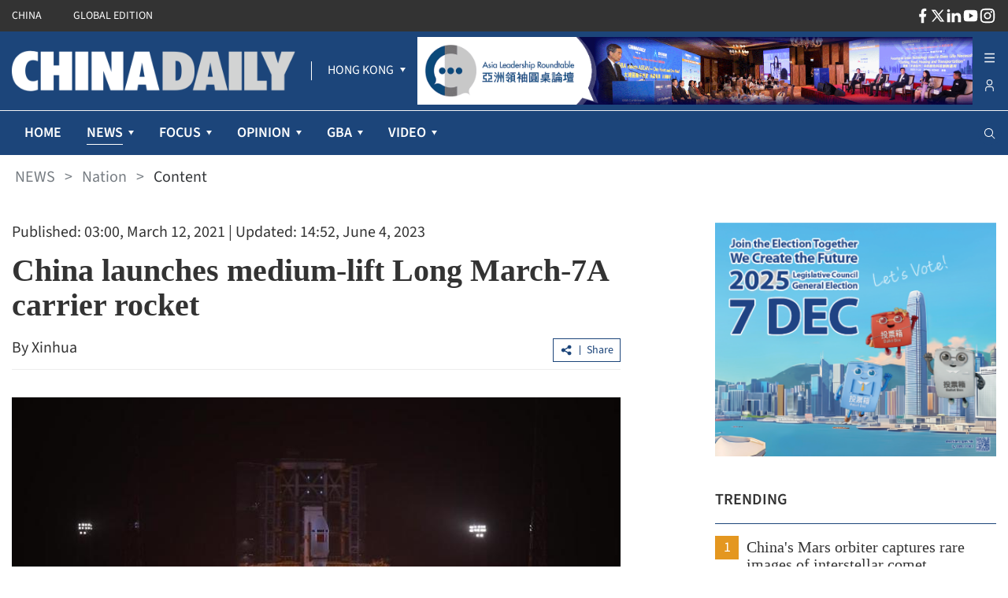

--- FILE ---
content_type: text/html;charset=utf-8
request_url: https://www.chinadailyhk.com/hk/article/160255
body_size: 44200
content:
<!DOCTYPE html><html  lang="en" class=""><head><meta charset="utf-8">
<meta name="viewport" content="width=device-width, initial-scale=1">
<title>China launches medium-lift Long March-7A carrier rocket</title>
<link rel="icon" href="/favicon.ico">
<meta property="og:type" content="article">
<meta property="og:title" content="China launches medium-lift Long March-7A carrier rocket">
<meta property="og:description" content="The rocket blasted off at 1:51 am from the Wenchang Spacecraft Launch Site, sending an experimental satellite into the planned orbit.">
<meta property="og:site_name" content="chinadailyhk">
<meta property="og:url" content="https://www.chinadailyhk.com/hk/article/160255#China-launches-medium-lift-Long-March-7A-carrier-rocket-2021-03-12">
<meta property="og:image" content="https://campus-cdhk.oss-cn-hongkong.aliyuncs.com/store_manager/photo_pre/7/82/216/6e199f0a-067f-4c45-99a5-c91a5373ee1c/high_wm.jpg">
<meta itemprop="image" content="https://campus-cdhk.oss-cn-hongkong.aliyuncs.com/store_manager/photo_pre/7/82/216/6e199f0a-067f-4c45-99a5-c91a5373ee1c/high_wm.jpg">
<meta property="og:image:width" content="800">
<meta property="og:image:height" content="auto">
<meta property="og:url" content="https://www.chinadailyhk.com/hk/article/160255#China-launches-medium-lift-Long-March-7A-carrier-rocket-2021-03-12">
<meta property="twitter:card" content="summary_large_image">
<meta property="twitter:site" content="@chinadailyhk.com">
<meta property="twitter:creator" content="@Xinhua">
<meta property="twitter:title" content="China launches medium-lift Long March-7A carrier rocket">
<meta property="twitter:image" content="https://campus-cdhk.oss-cn-hongkong.aliyuncs.com/store_manager/photo_pre/7/82/216/6e199f0a-067f-4c45-99a5-c91a5373ee1c/high_wm.jpg">
<meta property="twitter:image:src" content="https://campus-cdhk.oss-cn-hongkong.aliyuncs.com/store_manager/photo_pre/7/82/216/6e199f0a-067f-4c45-99a5-c91a5373ee1c/high_wm.jpg">
<meta property="twitter:description" content="The rocket blasted off at 1:51 am from the Wenchang Spacecraft Launch Site, sending an experimental satellite into the planned orbit.">
<meta property="twitter:url" content="https://www.chinadailyhk.com/hk/article/160255#China-launches-medium-lift-Long-March-7A-carrier-rocket-2021-03-12">
<meta name="description" content="The rocket blasted off at 1:51 am from the Wenchang Spacecraft Launch Site, sending an experimental satellite into the planned orbit.">
<meta name="keywords" content="China, Long March-7A, carrier rocket">
<style cssr-id="n-back-top">.n-back-top {

 position: fixed;
 right: 40px;
 bottom: 40px;
 cursor: pointer;
 display: flex;
 align-items: center;
 justify-content: center;
 color: var(--n-text-color);
 transition:
 color .3s var(--n-bezier),
 box-shadow .3s var(--n-bezier),
 background-color .3s var(--n-bezier);
 border-radius: var(--n-border-radius);
 height: var(--n-height);
 min-width: var(--n-width);
 box-shadow: var(--n-box-shadow);
 background-color: var(--n-color);

}

.n-back-top.fade-in-scale-up-transition-leave-active {
  transform-origin: inherit;
  transition: opacity .2s cubic-bezier(.4, 0, 1, 1), transform .2s cubic-bezier(.4, 0, 1, 1) ;
}

.n-back-top.fade-in-scale-up-transition-enter-active {
  transform-origin: inherit;
  transition: opacity .2s cubic-bezier(0, 0, .2, 1), transform .2s cubic-bezier(0, 0, .2, 1) ;
}

.n-back-top.fade-in-scale-up-transition-enter-from, .n-back-top.fade-in-scale-up-transition-leave-to {
  opacity: 0;
  transform:  scale(.9);
}

.n-back-top.fade-in-scale-up-transition-leave-from, .n-back-top.fade-in-scale-up-transition-enter-to {
  opacity: 1;
  transform:  scale(1);
}

.n-back-top.n-back-top--transition-disabled {
  transition: none !important;
}

.n-back-top .n-base-icon {

 font-size: var(--n-icon-size);
 color: var(--n-icon-color);
 transition: color .3s var(--n-bezier);
 
}

.n-back-top svg {
  pointer-events: none;
}

.n-back-top:hover {
  box-shadow: var(--n-box-shadow-hover);
}

.n-back-top:hover .n-base-icon {
  color: var(--n-icon-color-hover);
}

.n-back-top:active {
  box-shadow: var(--n-box-shadow-pressed);
}

.n-back-top:active .n-base-icon {
  color: var(--n-icon-color-pressed);
}</style>
<style cssr-id="n-global">body {

 margin: 0;
 font-size: 14px;
 font-family: v-sans, system-ui, -apple-system, BlinkMacSystemFont, "Segoe UI", sans-serif, "Apple Color Emoji", "Segoe UI Emoji", "Segoe UI Symbol";
 line-height: 1.6;
 -webkit-text-size-adjust: 100%;
 -webkit-tap-highlight-color: transparent;

}

body input {

 font-family: inherit;
 font-size: inherit;
 
}</style>
<style cssr-id="n-menu">.n-menu {

 background-color: var(--n-color);
 color: var(--n-item-text-color);
 overflow: hidden;
 transition: background-color .3s var(--n-bezier);
 box-sizing: border-box;
 font-size: var(--n-font-size);
 padding-bottom: 6px;
 
}

.n-menu.n-menu--horizontal {

 max-width: 100%;
 width: 100%;
 display: flex;
 overflow: hidden;
 padding-bottom: 0;
 
}

.n-menu.n-menu--horizontal .n-submenu {
margin: 0;
}

.n-menu.n-menu--horizontal .n-menu-item {
margin: 0;
}

.n-menu.n-menu--horizontal .n-menu-item-content {

 padding: 0 20px;
 border-bottom: 2px solid #0000;
 
}

.n-menu.n-menu--horizontal .n-menu-item-content::before {
display: none;
}

.n-menu.n-menu--horizontal .n-menu-item-content.n-menu-item-content--selected {
border-bottom: 2px solid var(--n-border-color-horizontal)
}

.n-menu.n-menu--horizontal .n-menu-item-content.n-menu-item-content--selected .n-menu-item-content__icon {
color: var(--n-item-icon-color-active-horizontal);
}

.n-menu.n-menu--horizontal .n-menu-item-content.n-menu-item-content--selected .n-menu-item-content-header {

 color: var(--n-item-text-color-active-horizontal);
 
}

.n-menu.n-menu--horizontal .n-menu-item-content.n-menu-item-content--selected .n-menu-item-content-header a {
color: var(--n-item-text-color-active-horizontal);
}

.n-menu.n-menu--horizontal .n-menu-item-content.n-menu-item-content--selected .n-menu-item-content-header .n-menu-item-content-header__extra {
color: var(--n-item-text-color-active-horizontal);
}

.n-menu.n-menu--horizontal .n-menu-item-content.n-menu-item-content--child-active {

 border-bottom: 2px solid var(--n-border-color-horizontal);
 
}

.n-menu.n-menu--horizontal .n-menu-item-content.n-menu-item-content--child-active .n-menu-item-content-header {

 color: var(--n-item-text-color-child-active-horizontal);
 
}

.n-menu.n-menu--horizontal .n-menu-item-content.n-menu-item-content--child-active .n-menu-item-content-header a {

 color: var(--n-item-text-color-child-active-horizontal);
 
}

.n-menu.n-menu--horizontal .n-menu-item-content.n-menu-item-content--child-active .n-menu-item-content-header .n-menu-item-content-header__extra {

 color: var(--n-item-text-color-child-active-horizontal);
 
}

.n-menu.n-menu--horizontal .n-menu-item-content.n-menu-item-content--child-active .n-menu-item-content__icon {

 color: var(--n-item-icon-color-child-active-horizontal);
 
}

.n-menu.n-menu--horizontal .n-menu-item-content:not(.n-menu-item-content--disabled):not(.n-menu-item-content--selected, child-active):focus-within .n-menu-item-content__icon {

 color: var(--n-item-icon-color-hover-horizontal);
 
}

.n-menu.n-menu--horizontal .n-menu-item-content:not(.n-menu-item-content--disabled):not(.n-menu-item-content--selected, child-active):focus-within .n-menu-item-content-header {

 color: var(--n-item-text-color-hover-horizontal);
 
}

.n-menu.n-menu--horizontal .n-menu-item-content:not(.n-menu-item-content--disabled):not(.n-menu-item-content--selected, child-active):focus-within .n-menu-item-content-header a {

 color: var(--n-item-text-color-hover-horizontal);
 
}

.n-menu.n-menu--horizontal .n-menu-item-content:not(.n-menu-item-content--disabled):not(.n-menu-item-content--selected, child-active):focus-within .n-menu-item-content-header .n-menu-item-content-header__extra {

 color: var(--n-item-text-color-hover-horizontal);
 
}

.n-menu.n-menu--horizontal .n-menu-item-content:not(.n-menu-item-content--disabled).n-menu-item-content--selected.n-menu-item-content--hover .n-menu-item-content__icon {
color: var(--n-item-icon-color-active-hover-horizontal);
}

.n-menu.n-menu--horizontal .n-menu-item-content:not(.n-menu-item-content--disabled).n-menu-item-content--selected.n-menu-item-content--hover .n-menu-item-content-header {

 color: var(--n-item-text-color-active-hover-horizontal);
 
}

.n-menu.n-menu--horizontal .n-menu-item-content:not(.n-menu-item-content--disabled).n-menu-item-content--selected.n-menu-item-content--hover .n-menu-item-content-header a {
color: var(--n-item-text-color-active-hover-horizontal);
}

.n-menu.n-menu--horizontal .n-menu-item-content:not(.n-menu-item-content--disabled).n-menu-item-content--selected.n-menu-item-content--hover .n-menu-item-content-header .n-menu-item-content-header__extra {
color: var(--n-item-text-color-active-hover-horizontal);
}

.n-menu.n-menu--horizontal .n-menu-item-content:not(.n-menu-item-content--disabled).n-menu-item-content--selected:hover .n-menu-item-content__icon {
color: var(--n-item-icon-color-active-hover-horizontal);
}

.n-menu.n-menu--horizontal .n-menu-item-content:not(.n-menu-item-content--disabled).n-menu-item-content--selected:hover .n-menu-item-content-header {

 color: var(--n-item-text-color-active-hover-horizontal);
 
}

.n-menu.n-menu--horizontal .n-menu-item-content:not(.n-menu-item-content--disabled).n-menu-item-content--selected:hover .n-menu-item-content-header a {
color: var(--n-item-text-color-active-hover-horizontal);
}

.n-menu.n-menu--horizontal .n-menu-item-content:not(.n-menu-item-content--disabled).n-menu-item-content--selected:hover .n-menu-item-content-header .n-menu-item-content-header__extra {
color: var(--n-item-text-color-active-hover-horizontal);
}

.n-menu.n-menu--horizontal .n-menu-item-content:not(.n-menu-item-content--disabled).n-menu-item-content--child-active.n-menu-item-content--hover .n-menu-item-content__icon {
color: var(--n-item-icon-color-child-active-hover-horizontal);
}

.n-menu.n-menu--horizontal .n-menu-item-content:not(.n-menu-item-content--disabled).n-menu-item-content--child-active.n-menu-item-content--hover .n-menu-item-content-header {

 color: var(--n-item-text-color-child-active-hover-horizontal);
 
}

.n-menu.n-menu--horizontal .n-menu-item-content:not(.n-menu-item-content--disabled).n-menu-item-content--child-active.n-menu-item-content--hover .n-menu-item-content-header a {
color: var(--n-item-text-color-child-active-hover-horizontal);
}

.n-menu.n-menu--horizontal .n-menu-item-content:not(.n-menu-item-content--disabled).n-menu-item-content--child-active.n-menu-item-content--hover .n-menu-item-content-header .n-menu-item-content-header__extra {
color: var(--n-item-text-color-child-active-hover-horizontal);
}

.n-menu.n-menu--horizontal .n-menu-item-content:not(.n-menu-item-content--disabled).n-menu-item-content--child-active:hover .n-menu-item-content__icon {
color: var(--n-item-icon-color-child-active-hover-horizontal);
}

.n-menu.n-menu--horizontal .n-menu-item-content:not(.n-menu-item-content--disabled).n-menu-item-content--child-active:hover .n-menu-item-content-header {

 color: var(--n-item-text-color-child-active-hover-horizontal);
 
}

.n-menu.n-menu--horizontal .n-menu-item-content:not(.n-menu-item-content--disabled).n-menu-item-content--child-active:hover .n-menu-item-content-header a {
color: var(--n-item-text-color-child-active-hover-horizontal);
}

.n-menu.n-menu--horizontal .n-menu-item-content:not(.n-menu-item-content--disabled).n-menu-item-content--child-active:hover .n-menu-item-content-header .n-menu-item-content-header__extra {
color: var(--n-item-text-color-child-active-hover-horizontal);
}

.n-menu.n-menu--horizontal .n-menu-item-content:not(.n-menu-item-content--disabled).n-menu-item-content--hover {
border-bottom: 2px solid var(--n-border-color-horizontal);
}

.n-menu.n-menu--horizontal .n-menu-item-content:not(.n-menu-item-content--disabled).n-menu-item-content--hover .n-menu-item-content__icon {

 color: var(--n-item-icon-color-hover-horizontal);
 
}

.n-menu.n-menu--horizontal .n-menu-item-content:not(.n-menu-item-content--disabled).n-menu-item-content--hover .n-menu-item-content-header {

 color: var(--n-item-text-color-hover-horizontal);
 
}

.n-menu.n-menu--horizontal .n-menu-item-content:not(.n-menu-item-content--disabled).n-menu-item-content--hover .n-menu-item-content-header a {

 color: var(--n-item-text-color-hover-horizontal);
 
}

.n-menu.n-menu--horizontal .n-menu-item-content:not(.n-menu-item-content--disabled).n-menu-item-content--hover .n-menu-item-content-header .n-menu-item-content-header__extra {

 color: var(--n-item-text-color-hover-horizontal);
 
}

.n-menu.n-menu--horizontal .n-menu-item-content:not(.n-menu-item-content--disabled):hover {
border-bottom: 2px solid var(--n-border-color-horizontal);
}

.n-menu.n-menu--horizontal .n-menu-item-content:not(.n-menu-item-content--disabled):hover .n-menu-item-content__icon {

 color: var(--n-item-icon-color-hover-horizontal);
 
}

.n-menu.n-menu--horizontal .n-menu-item-content:not(.n-menu-item-content--disabled):hover .n-menu-item-content-header {

 color: var(--n-item-text-color-hover-horizontal);
 
}

.n-menu.n-menu--horizontal .n-menu-item-content:not(.n-menu-item-content--disabled):hover .n-menu-item-content-header a {

 color: var(--n-item-text-color-hover-horizontal);
 
}

.n-menu.n-menu--horizontal .n-menu-item-content:not(.n-menu-item-content--disabled):hover .n-menu-item-content-header .n-menu-item-content-header__extra {

 color: var(--n-item-text-color-hover-horizontal);
 
}

.n-menu.n-menu--horizontal .n-menu-item-content .n-menu-item-content-header a {
color: var(--n-item-text-color-horizontal);
}

.n-menu:not(.n-menu--responsive) .n-menu-item-content-header {

 overflow: hidden;
 text-overflow: ellipsis;
 
}

.n-menu.n-menu--collapsed .n-menu-item-content.n-menu-item-content--selected::before {

 background-color: var(--n-item-color-active-collapsed) !important;
 
}

.n-menu.n-menu--collapsed .n-menu-item-content .n-menu-item-content-header {
opacity: 0;
}

.n-menu.n-menu--collapsed .n-menu-item-content .n-menu-item-content__arrow {
opacity: 0;
}

.n-menu.n-menu--collapsed .n-menu-item-content .n-menu-item-content__icon {
color: var(--n-item-icon-color-collapsed);
}

.n-menu .n-menu-item {

 height: var(--n-item-height);
 margin-top: 6px;
 position: relative;
 
}

.n-menu .n-menu-item-content {

 box-sizing: border-box;
 line-height: 1.75;
 height: 100%;
 display: grid;
 grid-template-areas: "icon content arrow";
 grid-template-columns: auto 1fr auto;
 align-items: center;
 cursor: pointer;
 position: relative;
 padding-right: 18px;
 transition:
 background-color .3s var(--n-bezier),
 padding-left .3s var(--n-bezier),
 border-color .3s var(--n-bezier);
 
}

.n-menu .n-menu-item-content > * {
z-index: 1;
}

.n-menu .n-menu-item-content::before {

 z-index: auto;
 content: "";
 background-color: #0000;
 position: absolute;
 left: 8px;
 right: 8px;
 top: 0;
 bottom: 0;
 pointer-events: none;
 border-radius: var(--n-border-radius);
 transition: background-color .3s var(--n-bezier);
 
}

.n-menu .n-menu-item-content.n-menu-item-content--disabled {

 opacity: .45;
 cursor: not-allowed;
 
}

.n-menu .n-menu-item-content.n-menu-item-content--collapsed .n-menu-item-content__arrow {
transform: rotate(0);
}

.n-menu .n-menu-item-content.n-menu-item-content--selected::before {
background-color: var(--n-item-color-active);
}

.n-menu .n-menu-item-content.n-menu-item-content--selected .n-menu-item-content__arrow {
color: var(--n-arrow-color-active);
}

.n-menu .n-menu-item-content.n-menu-item-content--selected .n-menu-item-content__icon {
color: var(--n-item-icon-color-active);
}

.n-menu .n-menu-item-content.n-menu-item-content--selected .n-menu-item-content-header {

 color: var(--n-item-text-color-active);
 
}

.n-menu .n-menu-item-content.n-menu-item-content--selected .n-menu-item-content-header a {
color: var(--n-item-text-color-active);
}

.n-menu .n-menu-item-content.n-menu-item-content--selected .n-menu-item-content-header .n-menu-item-content-header__extra {
color: var(--n-item-text-color-active);
}

.n-menu .n-menu-item-content.n-menu-item-content--child-active .n-menu-item-content-header {

 color: var(--n-item-text-color-child-active);
 
}

.n-menu .n-menu-item-content.n-menu-item-content--child-active .n-menu-item-content-header a {

 color: var(--n-item-text-color-child-active);
 
}

.n-menu .n-menu-item-content.n-menu-item-content--child-active .n-menu-item-content-header .n-menu-item-content-header__extra {

 color: var(--n-item-text-color-child-active);
 
}

.n-menu .n-menu-item-content.n-menu-item-content--child-active .n-menu-item-content__arrow {

 color: var(--n-arrow-color-child-active);
 
}

.n-menu .n-menu-item-content.n-menu-item-content--child-active .n-menu-item-content__icon {

 color: var(--n-item-icon-color-child-active);
 
}

.n-menu .n-menu-item-content:not(.n-menu-item-content--disabled):not(.n-menu-item-content--selected, child-active):focus-within::before {
background-color: var(--n-item-color-hover);
}

.n-menu .n-menu-item-content:not(.n-menu-item-content--disabled):not(.n-menu-item-content--selected, child-active):focus-within .n-menu-item-content__arrow {

 color: var(--n-arrow-color-hover);
 
}

.n-menu .n-menu-item-content:not(.n-menu-item-content--disabled):not(.n-menu-item-content--selected, child-active):focus-within .n-menu-item-content__icon {

 color: var(--n-item-icon-color-hover);
 
}

.n-menu .n-menu-item-content:not(.n-menu-item-content--disabled):not(.n-menu-item-content--selected, child-active):focus-within .n-menu-item-content-header {

 color: var(--n-item-text-color-hover);
 
}

.n-menu .n-menu-item-content:not(.n-menu-item-content--disabled):not(.n-menu-item-content--selected, child-active):focus-within .n-menu-item-content-header a {

 color: var(--n-item-text-color-hover);
 
}

.n-menu .n-menu-item-content:not(.n-menu-item-content--disabled):not(.n-menu-item-content--selected, child-active):focus-within .n-menu-item-content-header .n-menu-item-content-header__extra {

 color: var(--n-item-text-color-hover);
 
}

.n-menu .n-menu-item-content:not(.n-menu-item-content--disabled).n-menu-item-content--selected.n-menu-item-content--hover .n-menu-item-content__arrow {
color: var(--n-arrow-color-active-hover);
}

.n-menu .n-menu-item-content:not(.n-menu-item-content--disabled).n-menu-item-content--selected.n-menu-item-content--hover .n-menu-item-content__icon {
color: var(--n-item-icon-color-active-hover);
}

.n-menu .n-menu-item-content:not(.n-menu-item-content--disabled).n-menu-item-content--selected.n-menu-item-content--hover .n-menu-item-content-header {

 color: var(--n-item-text-color-active-hover);
 
}

.n-menu .n-menu-item-content:not(.n-menu-item-content--disabled).n-menu-item-content--selected.n-menu-item-content--hover .n-menu-item-content-header a {
color: var(--n-item-text-color-active-hover);
}

.n-menu .n-menu-item-content:not(.n-menu-item-content--disabled).n-menu-item-content--selected.n-menu-item-content--hover .n-menu-item-content-header .n-menu-item-content-header__extra {
color: var(--n-item-text-color-active-hover);
}

.n-menu .n-menu-item-content:not(.n-menu-item-content--disabled).n-menu-item-content--selected:hover .n-menu-item-content__arrow {
color: var(--n-arrow-color-active-hover);
}

.n-menu .n-menu-item-content:not(.n-menu-item-content--disabled).n-menu-item-content--selected:hover .n-menu-item-content__icon {
color: var(--n-item-icon-color-active-hover);
}

.n-menu .n-menu-item-content:not(.n-menu-item-content--disabled).n-menu-item-content--selected:hover .n-menu-item-content-header {

 color: var(--n-item-text-color-active-hover);
 
}

.n-menu .n-menu-item-content:not(.n-menu-item-content--disabled).n-menu-item-content--selected:hover .n-menu-item-content-header a {
color: var(--n-item-text-color-active-hover);
}

.n-menu .n-menu-item-content:not(.n-menu-item-content--disabled).n-menu-item-content--selected:hover .n-menu-item-content-header .n-menu-item-content-header__extra {
color: var(--n-item-text-color-active-hover);
}

.n-menu .n-menu-item-content:not(.n-menu-item-content--disabled).n-menu-item-content--child-active.n-menu-item-content--hover .n-menu-item-content__arrow {
color: var(--n-arrow-color-child-active-hover);
}

.n-menu .n-menu-item-content:not(.n-menu-item-content--disabled).n-menu-item-content--child-active.n-menu-item-content--hover .n-menu-item-content__icon {
color: var(--n-item-icon-color-child-active-hover);
}

.n-menu .n-menu-item-content:not(.n-menu-item-content--disabled).n-menu-item-content--child-active.n-menu-item-content--hover .n-menu-item-content-header {

 color: var(--n-item-text-color-child-active-hover);
 
}

.n-menu .n-menu-item-content:not(.n-menu-item-content--disabled).n-menu-item-content--child-active.n-menu-item-content--hover .n-menu-item-content-header a {
color: var(--n-item-text-color-child-active-hover);
}

.n-menu .n-menu-item-content:not(.n-menu-item-content--disabled).n-menu-item-content--child-active.n-menu-item-content--hover .n-menu-item-content-header .n-menu-item-content-header__extra {
color: var(--n-item-text-color-child-active-hover);
}

.n-menu .n-menu-item-content:not(.n-menu-item-content--disabled).n-menu-item-content--child-active:hover .n-menu-item-content__arrow {
color: var(--n-arrow-color-child-active-hover);
}

.n-menu .n-menu-item-content:not(.n-menu-item-content--disabled).n-menu-item-content--child-active:hover .n-menu-item-content__icon {
color: var(--n-item-icon-color-child-active-hover);
}

.n-menu .n-menu-item-content:not(.n-menu-item-content--disabled).n-menu-item-content--child-active:hover .n-menu-item-content-header {

 color: var(--n-item-text-color-child-active-hover);
 
}

.n-menu .n-menu-item-content:not(.n-menu-item-content--disabled).n-menu-item-content--child-active:hover .n-menu-item-content-header a {
color: var(--n-item-text-color-child-active-hover);
}

.n-menu .n-menu-item-content:not(.n-menu-item-content--disabled).n-menu-item-content--child-active:hover .n-menu-item-content-header .n-menu-item-content-header__extra {
color: var(--n-item-text-color-child-active-hover);
}

.n-menu .n-menu-item-content:not(.n-menu-item-content--disabled).n-menu-item-content--selected.n-menu-item-content--hover::before {
background-color: var(--n-item-color-active-hover);
}

.n-menu .n-menu-item-content:not(.n-menu-item-content--disabled).n-menu-item-content--selected:hover::before {
background-color: var(--n-item-color-active-hover);
}

.n-menu .n-menu-item-content:not(.n-menu-item-content--disabled).n-menu-item-content--hover::before {
background-color: var(--n-item-color-hover);
}

.n-menu .n-menu-item-content:not(.n-menu-item-content--disabled).n-menu-item-content--hover .n-menu-item-content__arrow {

 color: var(--n-arrow-color-hover);
 
}

.n-menu .n-menu-item-content:not(.n-menu-item-content--disabled).n-menu-item-content--hover .n-menu-item-content__icon {

 color: var(--n-item-icon-color-hover);
 
}

.n-menu .n-menu-item-content:not(.n-menu-item-content--disabled).n-menu-item-content--hover .n-menu-item-content-header {

 color: var(--n-item-text-color-hover);
 
}

.n-menu .n-menu-item-content:not(.n-menu-item-content--disabled).n-menu-item-content--hover .n-menu-item-content-header a {

 color: var(--n-item-text-color-hover);
 
}

.n-menu .n-menu-item-content:not(.n-menu-item-content--disabled).n-menu-item-content--hover .n-menu-item-content-header .n-menu-item-content-header__extra {

 color: var(--n-item-text-color-hover);
 
}

.n-menu .n-menu-item-content:not(.n-menu-item-content--disabled):hover::before {
background-color: var(--n-item-color-hover);
}

.n-menu .n-menu-item-content:not(.n-menu-item-content--disabled):hover .n-menu-item-content__arrow {

 color: var(--n-arrow-color-hover);
 
}

.n-menu .n-menu-item-content:not(.n-menu-item-content--disabled):hover .n-menu-item-content__icon {

 color: var(--n-item-icon-color-hover);
 
}

.n-menu .n-menu-item-content:not(.n-menu-item-content--disabled):hover .n-menu-item-content-header {

 color: var(--n-item-text-color-hover);
 
}

.n-menu .n-menu-item-content:not(.n-menu-item-content--disabled):hover .n-menu-item-content-header a {

 color: var(--n-item-text-color-hover);
 
}

.n-menu .n-menu-item-content:not(.n-menu-item-content--disabled):hover .n-menu-item-content-header .n-menu-item-content-header__extra {

 color: var(--n-item-text-color-hover);
 
}

.n-menu .n-menu-item-content .n-menu-item-content__icon {

 grid-area: icon;
 color: var(--n-item-icon-color);
 transition:
 color .3s var(--n-bezier),
 font-size .3s var(--n-bezier),
 margin-right .3s var(--n-bezier);
 box-sizing: content-box;
 display: inline-flex;
 align-items: center;
 justify-content: center;
 
}

.n-menu .n-menu-item-content .n-menu-item-content__arrow {

 grid-area: arrow;
 font-size: 16px;
 color: var(--n-arrow-color);
 transform: rotate(180deg);
 opacity: 1;
 transition:
 color .3s var(--n-bezier),
 transform 0.2s var(--n-bezier),
 opacity 0.2s var(--n-bezier);
 
}

.n-menu .n-menu-item-content .n-menu-item-content-header {

 grid-area: content;
 transition:
 color .3s var(--n-bezier),
 opacity .3s var(--n-bezier);
 opacity: 1;
 white-space: nowrap;
 color: var(--n-item-text-color);
 
}

.n-menu .n-menu-item-content .n-menu-item-content-header a {

 outline: none;
 text-decoration: none;
 transition: color .3s var(--n-bezier);
 color: var(--n-item-text-color);
 
}

.n-menu .n-menu-item-content .n-menu-item-content-header a::before {

 content: "";
 position: absolute;
 left: 0;
 right: 0;
 top: 0;
 bottom: 0;
 
}

.n-menu .n-menu-item-content .n-menu-item-content-header .n-menu-item-content-header__extra {

 font-size: .93em;
 color: var(--n-group-text-color);
 transition: color .3s var(--n-bezier);
 
}

.n-menu .n-submenu {

 cursor: pointer;
 position: relative;
 margin-top: 6px;
 
}

.n-menu .n-submenu .n-menu-item-content {

 height: var(--n-item-height);
 
}

.n-menu .n-submenu .n-submenu-children {

 overflow: hidden;
 padding: 0;
 
}

.n-menu .n-submenu .n-submenu-children.fade-in-height-expand-transition-leave-from, .n-menu .n-submenu .n-submenu-children.fade-in-height-expand-transition-enter-to {
  opacity: 1;
}

.n-menu .n-submenu .n-submenu-children.fade-in-height-expand-transition-leave-to, .n-menu .n-submenu .n-submenu-children.fade-in-height-expand-transition-enter-from {
  opacity: 0;
  margin-top: 0 !important;
  margin-bottom: 0 !important;
}

.n-menu .n-submenu .n-submenu-children.fade-in-height-expand-transition-leave-active {

 overflow: hidden;
 transition:
 max-height .2s cubic-bezier(.4, 0, .2, 1) 0s,
 opacity .2s cubic-bezier(0, 0, .2, 1) 0s,
 margin-top .2s cubic-bezier(.4, 0, .2, 1) 0s,
 margin-bottom .2s cubic-bezier(.4, 0, .2, 1) 0s,
 padding-top .2s cubic-bezier(.4, 0, .2, 1) 0s,
 padding-bottom .2s cubic-bezier(.4, 0, .2, 1) 0s
 
 
}

.n-menu .n-submenu .n-submenu-children.fade-in-height-expand-transition-enter-active {

 overflow: hidden;
 transition:
 max-height .2s cubic-bezier(.4, 0, .2, 1),
 opacity .2s cubic-bezier(.4, 0, 1, 1),
 margin-top .2s cubic-bezier(.4, 0, .2, 1),
 margin-bottom .2s cubic-bezier(.4, 0, .2, 1),
 padding-top .2s cubic-bezier(.4, 0, .2, 1),
 padding-bottom .2s cubic-bezier(.4, 0, .2, 1)
 
 
}

.n-menu .n-menu-item-group .n-menu-item-group-title {

 margin-top: 6px;
 color: var(--n-group-text-color);
 cursor: default;
 font-size: .93em;
 height: 36px;
 display: flex;
 align-items: center;
 transition:
 padding-left .3s var(--n-bezier),
 color .3s var(--n-bezier);
 
}

.n-menu-tooltip a {

 color: inherit;
 text-decoration: none;
 
}

.n-menu-divider {

 transition: background-color .3s var(--n-bezier);
 background-color: var(--n-divider-color);
 height: 1px;
 margin: 6px 18px;
 
}</style>
<style cssr-id="n-dropdown">.n-dropdown-menu {

 transform-origin: var(--v-transform-origin);
 background-color: var(--n-color);
 border-radius: var(--n-border-radius);
 box-shadow: var(--n-box-shadow);
 position: relative;
 transition:
 background-color .3s var(--n-bezier),
 box-shadow .3s var(--n-bezier);

}

.n-dropdown-menu.fade-in-scale-up-transition-leave-active {
  transform-origin: inherit;
  transition: opacity .2s cubic-bezier(.4, 0, 1, 1), transform .2s cubic-bezier(.4, 0, 1, 1) ;
}

.n-dropdown-menu.fade-in-scale-up-transition-enter-active {
  transform-origin: inherit;
  transition: opacity .2s cubic-bezier(0, 0, .2, 1), transform .2s cubic-bezier(0, 0, .2, 1) ;
}

.n-dropdown-menu.fade-in-scale-up-transition-enter-from, .n-dropdown-menu.fade-in-scale-up-transition-leave-to {
  opacity: 0;
  transform:  scale(.9);
}

.n-dropdown-menu.fade-in-scale-up-transition-leave-from, .n-dropdown-menu.fade-in-scale-up-transition-enter-to {
  opacity: 1;
  transform:  scale(1);
}

.n-dropdown-menu .n-dropdown-option {

 position: relative;
 
}

.n-dropdown-menu .n-dropdown-option a {

 text-decoration: none;
 color: inherit;
 outline: none;
 
}

.n-dropdown-menu .n-dropdown-option a::before {

 content: "";
 position: absolute;
 left: 0;
 right: 0;
 top: 0;
 bottom: 0;
 
}

.n-dropdown-menu .n-dropdown-option .n-dropdown-option-body {

 display: flex;
 cursor: pointer;
 position: relative;
 height: var(--n-option-height);
 line-height: var(--n-option-height);
 font-size: var(--n-font-size);
 color: var(--n-option-text-color);
 transition: color .3s var(--n-bezier);
 
}

.n-dropdown-menu .n-dropdown-option .n-dropdown-option-body::before {

 content: "";
 position: absolute;
 top: 0;
 bottom: 0;
 left: 4px;
 right: 4px;
 transition: background-color .3s var(--n-bezier);
 border-radius: var(--n-border-radius);
 
}

.n-dropdown-menu .n-dropdown-option .n-dropdown-option-body:not(.n-dropdown-option-body--disabled).n-dropdown-option-body--pending {

 color: var(--n-option-text-color-hover);
 
}

.n-dropdown-menu .n-dropdown-option .n-dropdown-option-body:not(.n-dropdown-option-body--disabled).n-dropdown-option-body--pending .n-dropdown-option-body__prefix, .n-dropdown-menu .n-dropdown-option .n-dropdown-option-body:not(.n-dropdown-option-body--disabled).n-dropdown-option-body--pending .n-dropdown-option-body__suffix {

 color: var(--n-option-text-color-hover);
 
}

.n-dropdown-menu .n-dropdown-option .n-dropdown-option-body:not(.n-dropdown-option-body--disabled).n-dropdown-option-body--pending::before {
background-color: var(--n-option-color-hover);
}

.n-dropdown-menu .n-dropdown-option .n-dropdown-option-body:not(.n-dropdown-option-body--disabled).n-dropdown-option-body--active {

 color: var(--n-option-text-color-active);
 
}

.n-dropdown-menu .n-dropdown-option .n-dropdown-option-body:not(.n-dropdown-option-body--disabled).n-dropdown-option-body--active .n-dropdown-option-body__prefix, .n-dropdown-menu .n-dropdown-option .n-dropdown-option-body:not(.n-dropdown-option-body--disabled).n-dropdown-option-body--active .n-dropdown-option-body__suffix {

 color: var(--n-option-text-color-active);
 
}

.n-dropdown-menu .n-dropdown-option .n-dropdown-option-body:not(.n-dropdown-option-body--disabled).n-dropdown-option-body--active::before {
background-color: var(--n-option-color-active);
}

.n-dropdown-menu .n-dropdown-option .n-dropdown-option-body:not(.n-dropdown-option-body--disabled).n-dropdown-option-body--child-active {

 color: var(--n-option-text-color-child-active);
 
}

.n-dropdown-menu .n-dropdown-option .n-dropdown-option-body:not(.n-dropdown-option-body--disabled).n-dropdown-option-body--child-active .n-dropdown-option-body__prefix, .n-dropdown-menu .n-dropdown-option .n-dropdown-option-body:not(.n-dropdown-option-body--disabled).n-dropdown-option-body--child-active .n-dropdown-option-body__suffix {

 color: var(--n-option-text-color-child-active);
 
}

.n-dropdown-menu .n-dropdown-option .n-dropdown-option-body.n-dropdown-option-body--disabled {

 cursor: not-allowed;
 opacity: var(--n-option-opacity-disabled);
 
}

.n-dropdown-menu .n-dropdown-option .n-dropdown-option-body.n-dropdown-option-body--group {

 font-size: calc(var(--n-font-size) - 1px);
 color: var(--n-group-header-text-color);
 
}

.n-dropdown-menu .n-dropdown-option .n-dropdown-option-body.n-dropdown-option-body--group .n-dropdown-option-body__prefix {

 width: calc(var(--n-option-prefix-width) / 2);
 
}

.n-dropdown-menu .n-dropdown-option .n-dropdown-option-body.n-dropdown-option-body--group .n-dropdown-option-body__prefix.n-dropdown-option-body__prefix--show-icon {

 width: calc(var(--n-option-icon-prefix-width) / 2);
 
}

.n-dropdown-menu .n-dropdown-option .n-dropdown-option-body .n-dropdown-option-body__prefix {

 width: var(--n-option-prefix-width);
 display: flex;
 justify-content: center;
 align-items: center;
 color: var(--n-prefix-color);
 transition: color .3s var(--n-bezier);
 z-index: 1;
 
}

.n-dropdown-menu .n-dropdown-option .n-dropdown-option-body .n-dropdown-option-body__prefix.n-dropdown-option-body__prefix--show-icon {

 width: var(--n-option-icon-prefix-width);
 
}

.n-dropdown-menu .n-dropdown-option .n-dropdown-option-body .n-dropdown-option-body__prefix .n-icon {

 font-size: var(--n-option-icon-size);
 
}

.n-dropdown-menu .n-dropdown-option .n-dropdown-option-body .n-dropdown-option-body__label {

 white-space: nowrap;
 flex: 1;
 z-index: 1;
 
}

.n-dropdown-menu .n-dropdown-option .n-dropdown-option-body .n-dropdown-option-body__suffix {

 box-sizing: border-box;
 flex-grow: 0;
 flex-shrink: 0;
 display: flex;
 justify-content: flex-end;
 align-items: center;
 min-width: var(--n-option-suffix-width);
 padding: 0 8px;
 transition: color .3s var(--n-bezier);
 color: var(--n-suffix-color);
 z-index: 1;
 
}

.n-dropdown-menu .n-dropdown-option .n-dropdown-option-body .n-dropdown-option-body__suffix.n-dropdown-option-body__suffix--has-submenu {

 width: var(--n-option-icon-suffix-width);
 
}

.n-dropdown-menu .n-dropdown-option .n-dropdown-option-body .n-dropdown-option-body__suffix .n-icon {

 font-size: var(--n-option-icon-size);
 
}

.n-dropdown-menu .n-dropdown-option .n-dropdown-option-body .n-dropdown-menu {
pointer-events: all;
}

.n-dropdown-menu .n-dropdown-option .n-dropdown-offset-container {

 pointer-events: none;
 position: absolute;
 left: 0;
 right: 0;
 top: -4px;
 bottom: -4px;
 
}

.n-dropdown-menu .n-dropdown-divider {

 transition: background-color .3s var(--n-bezier);
 background-color: var(--n-divider-color);
 height: 1px;
 margin: 4px 0;
 
}

.n-dropdown-menu .n-dropdown-menu-wrapper {

 transform-origin: var(--v-transform-origin);
 width: fit-content;
 
}

.n-dropdown-menu > .n-scrollbar {

 height: inherit;
 max-height: inherit;
 
}

.n-dropdown-menu:not(.n-dropdown-menu--scrollable) {

 padding: var(--n-padding);
 
}

.n-dropdown-menu.n-dropdown-menu--scrollable .n-dropdown-menu__content {

 padding: var(--n-padding);
 
}</style>
<style cssr-id="n-base-icon">.n-base-icon {

 height: 1em;
 width: 1em;
 line-height: 1em;
 text-align: center;
 display: inline-block;
 position: relative;
 fill: currentColor;
 transform: translateZ(0);

}

.n-base-icon svg {

 height: 1em;
 width: 1em;
 
}</style>
<style cssr-id="n-popover">.n-popover {

 transition:
 box-shadow .3s var(--n-bezier),
 background-color .3s var(--n-bezier),
 color .3s var(--n-bezier);
 position: relative;
 font-size: var(--n-font-size);
 color: var(--n-text-color);
 box-shadow: var(--n-box-shadow);
 word-break: break-word;
 
}

.n-popover > .n-scrollbar {

 height: inherit;
 max-height: inherit;
 
}

.n-popover:not(.n-popover--raw) {

 background-color: var(--n-color);
 border-radius: var(--n-border-radius);
 
}

.n-popover:not(.n-popover--raw):not(.n-popover--scrollable):not(.n-popover--show-header-or-footer) {
padding: var(--n-padding);
}

.n-popover .n-popover__header {

 padding: var(--n-padding);
 border-bottom: 1px solid var(--n-divider-color);
 transition: border-color .3s var(--n-bezier);
 
}

.n-popover .n-popover__footer {

 padding: var(--n-padding);
 border-top: 1px solid var(--n-divider-color);
 transition: border-color .3s var(--n-bezier);
 
}

.n-popover.n-popover--scrollable .n-popover__content, .n-popover.n-popover--show-header-or-footer .n-popover__content {

 padding: var(--n-padding);
 
}

.n-popover-shared {

 transform-origin: inherit;
 
}

.n-popover-shared .n-popover-arrow-wrapper {

 position: absolute;
 overflow: hidden;
 pointer-events: none;
 
}

.n-popover-shared .n-popover-arrow-wrapper .n-popover-arrow {

 transition: background-color .3s var(--n-bezier);
 position: absolute;
 display: block;
 width: calc(var(--n-arrow-height) * 1.414);
 height: calc(var(--n-arrow-height) * 1.414);
 box-shadow: 0 0 8px 0 rgba(0, 0, 0, .12);
 transform: rotate(45deg);
 background-color: var(--n-color);
 pointer-events: all;
 
}

.n-popover-shared.popover-transition-enter-from, .n-popover-shared.popover-transition-leave-to {

 opacity: 0;
 transform: scale(.85);
 
}

.n-popover-shared.popover-transition-enter-to, .n-popover-shared.popover-transition-leave-from {

 transform: scale(1);
 opacity: 1;
 
}

.n-popover-shared.popover-transition-enter-active {

 transition:
 box-shadow .3s var(--n-bezier),
 background-color .3s var(--n-bezier),
 color .3s var(--n-bezier),
 opacity .15s var(--n-bezier-ease-out),
 transform .15s var(--n-bezier-ease-out);
 
}

.n-popover-shared.popover-transition-leave-active {

 transition:
 box-shadow .3s var(--n-bezier),
 background-color .3s var(--n-bezier),
 color .3s var(--n-bezier),
 opacity .15s var(--n-bezier-ease-in),
 transform .15s var(--n-bezier-ease-in);
 
}

[v-placement="top-start"] > .n-popover-shared {

 margin-bottom: var(--n-space);
 
}

[v-placement="top-start"] > .n-popover-shared.n-popover-shared--show-arrow {

 margin-bottom: var(--n-space-arrow);
 
}

[v-placement="top-start"] > .n-popover-shared.n-popover-shared--overlap {

 margin: 0;
 
}

[v-placement="top-start"] > .n-popover-shared > .n-popover-arrow-wrapper {

 right: 0;
 left: 0;
 top: 0;
 bottom: 0;
 top: 100%;
 bottom: auto;
 height: var(--n-space-arrow);
 
}

[v-placement="top-start"] > .n-popover-shared > .n-popover-arrow-wrapper .n-popover-arrow {

 top: calc(var(--n-arrow-height) * 1.414 / -2);
 left: calc(var(--n-arrow-offset) - var(--v-offset-left));
 
}

[v-placement="top"] > .n-popover-shared {

 margin-bottom: var(--n-space);
 
}

[v-placement="top"] > .n-popover-shared.n-popover-shared--show-arrow {

 margin-bottom: var(--n-space-arrow);
 
}

[v-placement="top"] > .n-popover-shared.n-popover-shared--overlap {

 margin: 0;
 
}

[v-placement="top"] > .n-popover-shared > .n-popover-arrow-wrapper {

 right: 0;
 left: 0;
 top: 0;
 bottom: 0;
 top: 100%;
 bottom: auto;
 height: var(--n-space-arrow);
 
}

[v-placement="top"] > .n-popover-shared > .n-popover-arrow-wrapper .n-popover-arrow {

 top: calc(var(--n-arrow-height) * 1.414 / -2);
 transform: translateX(calc(var(--n-arrow-height) * 1.414 / -2)) rotate(45deg);
 left: 50%;
 
}

[v-placement="top-end"] > .n-popover-shared {

 margin-bottom: var(--n-space);
 
}

[v-placement="top-end"] > .n-popover-shared.n-popover-shared--show-arrow {

 margin-bottom: var(--n-space-arrow);
 
}

[v-placement="top-end"] > .n-popover-shared.n-popover-shared--overlap {

 margin: 0;
 
}

[v-placement="top-end"] > .n-popover-shared > .n-popover-arrow-wrapper {

 right: 0;
 left: 0;
 top: 0;
 bottom: 0;
 top: 100%;
 bottom: auto;
 height: var(--n-space-arrow);
 
}

[v-placement="top-end"] > .n-popover-shared > .n-popover-arrow-wrapper .n-popover-arrow {

 top: calc(var(--n-arrow-height) * 1.414 / -2);
 right: calc(var(--n-arrow-offset) + var(--v-offset-left));
 
}

[v-placement="bottom-start"] > .n-popover-shared {

 margin-top: var(--n-space);
 
}

[v-placement="bottom-start"] > .n-popover-shared.n-popover-shared--show-arrow {

 margin-top: var(--n-space-arrow);
 
}

[v-placement="bottom-start"] > .n-popover-shared.n-popover-shared--overlap {

 margin: 0;
 
}

[v-placement="bottom-start"] > .n-popover-shared > .n-popover-arrow-wrapper {

 right: 0;
 left: 0;
 top: 0;
 bottom: 0;
 bottom: 100%;
 top: auto;
 height: var(--n-space-arrow);
 
}

[v-placement="bottom-start"] > .n-popover-shared > .n-popover-arrow-wrapper .n-popover-arrow {

 bottom: calc(var(--n-arrow-height) * 1.414 / -2);
 left: calc(var(--n-arrow-offset) - var(--v-offset-left));
 
}

[v-placement="bottom"] > .n-popover-shared {

 margin-top: var(--n-space);
 
}

[v-placement="bottom"] > .n-popover-shared.n-popover-shared--show-arrow {

 margin-top: var(--n-space-arrow);
 
}

[v-placement="bottom"] > .n-popover-shared.n-popover-shared--overlap {

 margin: 0;
 
}

[v-placement="bottom"] > .n-popover-shared > .n-popover-arrow-wrapper {

 right: 0;
 left: 0;
 top: 0;
 bottom: 0;
 bottom: 100%;
 top: auto;
 height: var(--n-space-arrow);
 
}

[v-placement="bottom"] > .n-popover-shared > .n-popover-arrow-wrapper .n-popover-arrow {

 bottom: calc(var(--n-arrow-height) * 1.414 / -2);
 transform: translateX(calc(var(--n-arrow-height) * 1.414 / -2)) rotate(45deg);
 left: 50%;
 
}

[v-placement="bottom-end"] > .n-popover-shared {

 margin-top: var(--n-space);
 
}

[v-placement="bottom-end"] > .n-popover-shared.n-popover-shared--show-arrow {

 margin-top: var(--n-space-arrow);
 
}

[v-placement="bottom-end"] > .n-popover-shared.n-popover-shared--overlap {

 margin: 0;
 
}

[v-placement="bottom-end"] > .n-popover-shared > .n-popover-arrow-wrapper {

 right: 0;
 left: 0;
 top: 0;
 bottom: 0;
 bottom: 100%;
 top: auto;
 height: var(--n-space-arrow);
 
}

[v-placement="bottom-end"] > .n-popover-shared > .n-popover-arrow-wrapper .n-popover-arrow {

 bottom: calc(var(--n-arrow-height) * 1.414 / -2);
 right: calc(var(--n-arrow-offset) + var(--v-offset-left));
 
}

[v-placement="left-start"] > .n-popover-shared {

 margin-right: var(--n-space);
 
}

[v-placement="left-start"] > .n-popover-shared.n-popover-shared--show-arrow {

 margin-right: var(--n-space-arrow);
 
}

[v-placement="left-start"] > .n-popover-shared.n-popover-shared--overlap {

 margin: 0;
 
}

[v-placement="left-start"] > .n-popover-shared > .n-popover-arrow-wrapper {

 right: 0;
 left: 0;
 top: 0;
 bottom: 0;
 left: 100%;
 right: auto;
 width: var(--n-space-arrow);
 
}

[v-placement="left-start"] > .n-popover-shared > .n-popover-arrow-wrapper .n-popover-arrow {

 left: calc(var(--n-arrow-height) * 1.414 / -2);
 top: calc(var(--n-arrow-offset-vertical) - var(--v-offset-top));
 
}

[v-placement="left"] > .n-popover-shared {

 margin-right: var(--n-space);
 
}

[v-placement="left"] > .n-popover-shared.n-popover-shared--show-arrow {

 margin-right: var(--n-space-arrow);
 
}

[v-placement="left"] > .n-popover-shared.n-popover-shared--overlap {

 margin: 0;
 
}

[v-placement="left"] > .n-popover-shared > .n-popover-arrow-wrapper {

 right: 0;
 left: 0;
 top: 0;
 bottom: 0;
 left: 100%;
 right: auto;
 width: var(--n-space-arrow);
 
}

[v-placement="left"] > .n-popover-shared > .n-popover-arrow-wrapper .n-popover-arrow {

 left: calc(var(--n-arrow-height) * 1.414 / -2);
 transform: translateY(calc(var(--n-arrow-height) * 1.414 / -2)) rotate(45deg);
 top: 50%;
 
}

[v-placement="left-end"] > .n-popover-shared {

 margin-right: var(--n-space);
 
}

[v-placement="left-end"] > .n-popover-shared.n-popover-shared--show-arrow {

 margin-right: var(--n-space-arrow);
 
}

[v-placement="left-end"] > .n-popover-shared.n-popover-shared--overlap {

 margin: 0;
 
}

[v-placement="left-end"] > .n-popover-shared > .n-popover-arrow-wrapper {

 right: 0;
 left: 0;
 top: 0;
 bottom: 0;
 left: 100%;
 right: auto;
 width: var(--n-space-arrow);
 
}

[v-placement="left-end"] > .n-popover-shared > .n-popover-arrow-wrapper .n-popover-arrow {

 left: calc(var(--n-arrow-height) * 1.414 / -2);
 bottom: calc(var(--n-arrow-offset-vertical) + var(--v-offset-top));
 
}

[v-placement="right-start"] > .n-popover-shared {

 margin-left: var(--n-space);
 
}

[v-placement="right-start"] > .n-popover-shared.n-popover-shared--show-arrow {

 margin-left: var(--n-space-arrow);
 
}

[v-placement="right-start"] > .n-popover-shared.n-popover-shared--overlap {

 margin: 0;
 
}

[v-placement="right-start"] > .n-popover-shared > .n-popover-arrow-wrapper {

 right: 0;
 left: 0;
 top: 0;
 bottom: 0;
 right: 100%;
 left: auto;
 width: var(--n-space-arrow);
 
}

[v-placement="right-start"] > .n-popover-shared > .n-popover-arrow-wrapper .n-popover-arrow {

 right: calc(var(--n-arrow-height) * 1.414 / -2);
 top: calc(var(--n-arrow-offset-vertical) - var(--v-offset-top));
 
}

[v-placement="right"] > .n-popover-shared {

 margin-left: var(--n-space);
 
}

[v-placement="right"] > .n-popover-shared.n-popover-shared--show-arrow {

 margin-left: var(--n-space-arrow);
 
}

[v-placement="right"] > .n-popover-shared.n-popover-shared--overlap {

 margin: 0;
 
}

[v-placement="right"] > .n-popover-shared > .n-popover-arrow-wrapper {

 right: 0;
 left: 0;
 top: 0;
 bottom: 0;
 right: 100%;
 left: auto;
 width: var(--n-space-arrow);
 
}

[v-placement="right"] > .n-popover-shared > .n-popover-arrow-wrapper .n-popover-arrow {

 right: calc(var(--n-arrow-height) * 1.414 / -2);
 transform: translateY(calc(var(--n-arrow-height) * 1.414 / -2)) rotate(45deg);
 top: 50%;
 
}

[v-placement="right-end"] > .n-popover-shared {

 margin-left: var(--n-space);
 
}

[v-placement="right-end"] > .n-popover-shared.n-popover-shared--show-arrow {

 margin-left: var(--n-space-arrow);
 
}

[v-placement="right-end"] > .n-popover-shared.n-popover-shared--overlap {

 margin: 0;
 
}

[v-placement="right-end"] > .n-popover-shared > .n-popover-arrow-wrapper {

 right: 0;
 left: 0;
 top: 0;
 bottom: 0;
 right: 100%;
 left: auto;
 width: var(--n-space-arrow);
 
}

[v-placement="right-end"] > .n-popover-shared > .n-popover-arrow-wrapper .n-popover-arrow {

 right: calc(var(--n-arrow-height) * 1.414 / -2);
 bottom: calc(var(--n-arrow-offset-vertical) + var(--v-offset-top));
 
}

[v-placement="right-start"] > .n-popover-shared.n-popover-shared--center-arrow .n-popover-arrow {
top: calc(max(calc((var(--v-target-height, 0px) - var(--n-arrow-height) * 1.414) / 2), var(--n-arrow-offset-vertical)) - var(--v-offset-top));
}

[v-placement="left-start"] > .n-popover-shared.n-popover-shared--center-arrow .n-popover-arrow {
top: calc(max(calc((var(--v-target-height, 0px) - var(--n-arrow-height) * 1.414) / 2), var(--n-arrow-offset-vertical)) - var(--v-offset-top));
}

[v-placement="top-end"] > .n-popover-shared.n-popover-shared--center-arrow .n-popover-arrow {
right: calc(max(calc((var(--v-target-width, 0px) - var(--n-arrow-height) * 1.414) / 2), var(--n-arrow-offset)) + var(--v-offset-left));
}

[v-placement="bottom-end"] > .n-popover-shared.n-popover-shared--center-arrow .n-popover-arrow {
right: calc(max(calc((var(--v-target-width, 0px) - var(--n-arrow-height) * 1.414) / 2), var(--n-arrow-offset)) + var(--v-offset-left));
}

[v-placement="right-end"] > .n-popover-shared.n-popover-shared--center-arrow .n-popover-arrow {
bottom: calc(max(calc((var(--v-target-height, 0px) - var(--n-arrow-height) * 1.414) / 2), var(--n-arrow-offset-vertical)) + var(--v-offset-top));
}

[v-placement="left-end"] > .n-popover-shared.n-popover-shared--center-arrow .n-popover-arrow {
bottom: calc(max(calc((var(--v-target-height, 0px) - var(--n-arrow-height) * 1.414) / 2), var(--n-arrow-offset-vertical)) + var(--v-offset-top));
}

[v-placement="top-start"] > .n-popover-shared.n-popover-shared--center-arrow .n-popover-arrow {
left: calc(max(calc((var(--v-target-width, 0px) - var(--n-arrow-height) * 1.414) / 2), var(--n-arrow-offset)) - var(--v-offset-left));
}

[v-placement="bottom-start"] > .n-popover-shared.n-popover-shared--center-arrow .n-popover-arrow {
left: calc(max(calc((var(--v-target-width, 0px) - var(--n-arrow-height) * 1.414) / 2), var(--n-arrow-offset)) - var(--v-offset-left));
}</style>
<style cssr-id="vueuc/binder">.v-binder-follower-container {
  position: absolute;
  left: 0;
  right: 0;
  top: 0;
  height: 0;
  pointer-events: none;
  z-index: auto;
}

.v-binder-follower-content {
  position: absolute;
  z-index: auto;
}

.v-binder-follower-content > * {
  pointer-events: all;
}</style>
<style cssr-id="n-drawer">.n-drawer {

 word-break: break-word;
 line-height: var(--n-line-height);
 position: absolute;
 pointer-events: all;
 box-shadow: var(--n-box-shadow);
 transition:
 background-color .3s var(--n-bezier),
 color .3s var(--n-bezier);
 background-color: var(--n-color);
 color: var(--n-text-color);
 box-sizing: border-box;
 
}

.n-drawer.slide-in-from-right-transition-leave-active {
  transition: transform 0.2s cubic-bezier(.4, 0, 1, 1);
}

.n-drawer.slide-in-from-right-transition-enter-active {
  transition: transform 0.3s cubic-bezier(0, 0, .2, 1);
}

.n-drawer.slide-in-from-right-transition-enter-to {
  transform: translateX(0);
}

.n-drawer.slide-in-from-right-transition-enter-from {
  transform: translateX(100%);
}

.n-drawer.slide-in-from-right-transition-leave-from {
  transform: translateX(0);
}

.n-drawer.slide-in-from-right-transition-leave-to {
  transform: translateX(100%);
}

.n-drawer.slide-in-from-left-transition-leave-active {
  transition: transform 0.2s cubic-bezier(.4, 0, 1, 1);
}

.n-drawer.slide-in-from-left-transition-enter-active {
  transition: transform 0.3s cubic-bezier(0, 0, .2, 1);
}

.n-drawer.slide-in-from-left-transition-enter-to {
  transform: translateX(0);
}

.n-drawer.slide-in-from-left-transition-enter-from {
  transform: translateX(-100%);
}

.n-drawer.slide-in-from-left-transition-leave-from {
  transform: translateX(0);
}

.n-drawer.slide-in-from-left-transition-leave-to {
  transform: translateX(-100%);
}

.n-drawer.slide-in-from-top-transition-leave-active {
  transition: transform 0.2s cubic-bezier(.4, 0, 1, 1);
}

.n-drawer.slide-in-from-top-transition-enter-active {
  transition: transform 0.3s cubic-bezier(0, 0, .2, 1);
}

.n-drawer.slide-in-from-top-transition-enter-to {
  transform: translateY(0);
}

.n-drawer.slide-in-from-top-transition-enter-from {
  transform: translateY(-100%);
}

.n-drawer.slide-in-from-top-transition-leave-from {
  transform: translateY(0);
}

.n-drawer.slide-in-from-top-transition-leave-to {
  transform: translateY(-100%);
}

.n-drawer.slide-in-from-bottom-transition-leave-active {
  transition: transform 0.2s cubic-bezier(.4, 0, 1, 1);
}

.n-drawer.slide-in-from-bottom-transition-enter-active {
  transition: transform 0.3s cubic-bezier(0, 0, .2, 1);
}

.n-drawer.slide-in-from-bottom-transition-enter-to {
  transform: translateY(0);
}

.n-drawer.slide-in-from-bottom-transition-enter-from {
  transform: translateY(100%);
}

.n-drawer.slide-in-from-bottom-transition-leave-from {
  transform: translateY(0);
}

.n-drawer.slide-in-from-bottom-transition-leave-to {
  transform: translateY(100%);
}

.n-drawer.n-drawer--unselectable {

 user-select: none; 
 -webkit-user-select: none;
 
}

.n-drawer.n-drawer--native-scrollbar .n-drawer-content-wrapper {

 overflow: auto;
 height: 100%;
 
}

.n-drawer .n-drawer__resize-trigger {

 position: absolute;
 background-color: #0000;
 transition: background-color .3s var(--n-bezier);
 
}

.n-drawer .n-drawer__resize-trigger.n-drawer__resize-trigger--hover {

 background-color: var(--n-resize-trigger-color-hover);
 
}

.n-drawer .n-drawer-content-wrapper {

 box-sizing: border-box;
 
}

.n-drawer .n-drawer-content {

 height: 100%;
 display: flex;
 flex-direction: column;
 
}

.n-drawer .n-drawer-content.n-drawer-content--native-scrollbar .n-drawer-body-content-wrapper {

 height: 100%;
 overflow: auto;
 
}

.n-drawer .n-drawer-content .n-drawer-body {

 flex: 1 0 0;
 overflow: hidden;
 
}

.n-drawer .n-drawer-content .n-drawer-body-content-wrapper {

 box-sizing: border-box;
 padding: var(--n-body-padding);
 
}

.n-drawer .n-drawer-content .n-drawer-header {

 font-weight: var(--n-title-font-weight);
 line-height: 1;
 font-size: var(--n-title-font-size);
 color: var(--n-title-text-color);
 padding: var(--n-header-padding);
 transition: border .3s var(--n-bezier);
 border-bottom: 1px solid var(--n-divider-color);
 border-bottom: var(--n-header-border-bottom);
 display: flex;
 justify-content: space-between;
 align-items: center;
 
}

.n-drawer .n-drawer-content .n-drawer-header .n-drawer-header__close {

 margin-left: 6px;
 transition:
 background-color .3s var(--n-bezier),
 color .3s var(--n-bezier);
 
}

.n-drawer .n-drawer-content .n-drawer-footer {

 display: flex;
 justify-content: flex-end;
 border-top: var(--n-footer-border-top);
 transition: border .3s var(--n-bezier);
 padding: var(--n-footer-padding);
 
}

.n-drawer.n-drawer--right-placement {

 top: 0;
 bottom: 0;
 right: 0;
 border-top-left-radius: var(--n-border-radius);
 border-bottom-left-radius: var(--n-border-radius);
 
}

.n-drawer.n-drawer--right-placement .n-drawer__resize-trigger {

 width: 3px;
 height: 100%;
 top: 0;
 left: 0;
 transform: translateX(-1.5px);
 cursor: ew-resize;
 
}

.n-drawer.n-drawer--left-placement {

 top: 0;
 bottom: 0;
 left: 0;
 border-top-right-radius: var(--n-border-radius);
 border-bottom-right-radius: var(--n-border-radius);
 
}

.n-drawer.n-drawer--left-placement .n-drawer__resize-trigger {

 width: 3px;
 height: 100%;
 top: 0;
 right: 0;
 transform: translateX(1.5px);
 cursor: ew-resize;
 
}

.n-drawer.n-drawer--top-placement {

 top: 0;
 left: 0;
 right: 0;
 border-bottom-left-radius: var(--n-border-radius);
 border-bottom-right-radius: var(--n-border-radius);
 
}

.n-drawer.n-drawer--top-placement .n-drawer__resize-trigger {

 width: 100%;
 height: 3px;
 bottom: 0;
 left: 0;
 transform: translateY(1.5px);
 cursor: ns-resize;
 
}

.n-drawer.n-drawer--bottom-placement {

 left: 0;
 bottom: 0;
 right: 0;
 border-top-left-radius: var(--n-border-radius);
 border-top-right-radius: var(--n-border-radius);
 
}

.n-drawer.n-drawer--bottom-placement .n-drawer__resize-trigger {

 width: 100%;
 height: 3px;
 top: 0;
 left: 0;
 transform: translateY(-1.5px);
 cursor: ns-resize;
 
}

body > .n-drawer-container {

 position: fixed;
 
}

.n-drawer-container {

 position: relative;
 position: absolute;
 left: 0;
 right: 0;
 top: 0;
 bottom: 0;
 pointer-events: none;
 
}

.n-drawer-container > * {

 pointer-events: all;
 
}

.n-drawer-mask {

 background-color: rgba(0, 0, 0, .3);
 position: absolute;
 left: 0;
 right: 0;
 top: 0;
 bottom: 0;
 
}

.n-drawer-mask.n-drawer-mask--invisible {

 background-color: rgba(0, 0, 0, 0)
 
}

.n-drawer-mask.fade-in-transition-enter-active {
  transition: all 0.2s var(--n-bezier-in)!important;
}

.n-drawer-mask.fade-in-transition-leave-active {
  transition: all 0.2s var(--n-bezier-out)!important;
}

.n-drawer-mask.fade-in-transition-enter-from, .n-drawer-mask.fade-in-transition-leave-to {
  opacity: 0;
}

.n-drawer-mask.fade-in-transition-leave-from, .n-drawer-mask.fade-in-transition-enter-to {
  opacity: 1;
}</style>
<style cssr-id="n-breadcrumb">.n-breadcrumb {

 white-space: nowrap;
 cursor: default;
 line-height: var(--n-item-line-height);

}

.n-breadcrumb ul {

 list-style: none;
 padding: 0;
 margin: 0;
 
}

.n-breadcrumb a {

 color: inherit;
 text-decoration: inherit;
 
}

.n-breadcrumb .n-breadcrumb-item {

 font-size: var(--n-font-size);
 transition: color .3s var(--n-bezier);
 display: inline-flex;
 align-items: center;
 
}

.n-breadcrumb .n-breadcrumb-item .n-icon {

 font-size: 18px;
 vertical-align: -.2em;
 transition: color .3s var(--n-bezier);
 color: var(--n-item-text-color);
 
}

.n-breadcrumb .n-breadcrumb-item:not(:last-child).n-breadcrumb-item--clickable .n-breadcrumb-item__link {

 cursor: pointer;
 
}

.n-breadcrumb .n-breadcrumb-item:not(:last-child).n-breadcrumb-item--clickable .n-breadcrumb-item__link:hover {

 background-color: var(--n-item-color-hover);
 
}

.n-breadcrumb .n-breadcrumb-item:not(:last-child).n-breadcrumb-item--clickable .n-breadcrumb-item__link:active {

 background-color: var(--n-item-color-pressed); 
 
}

.n-breadcrumb .n-breadcrumb-item .n-breadcrumb-item__link {

 padding: 4px;
 border-radius: var(--n-item-border-radius);
 transition:
 background-color .3s var(--n-bezier),
 color .3s var(--n-bezier);
 color: var(--n-item-text-color);
 position: relative;
 
}

.n-breadcrumb .n-breadcrumb-item .n-breadcrumb-item__link:hover {

 color: var(--n-item-text-color-hover);
 
}

.n-breadcrumb .n-breadcrumb-item .n-breadcrumb-item__link:hover .n-icon {

 color: var(--n-item-text-color-hover);
 
}

.n-breadcrumb .n-breadcrumb-item .n-breadcrumb-item__link:active {

 color: var(--n-item-text-color-pressed);
 
}

.n-breadcrumb .n-breadcrumb-item .n-breadcrumb-item__link:active .n-icon {

 color: var(--n-item-text-color-pressed);
 
}

.n-breadcrumb .n-breadcrumb-item .n-breadcrumb-item__separator {

 margin: 0 8px;
 color: var(--n-separator-color);
 transition: color .3s var(--n-bezier);
 user-select: none;
 -webkit-user-select: none;
 
}

.n-breadcrumb .n-breadcrumb-item:last-child .n-breadcrumb-item__link {

 font-weight: var(--n-font-weight-active);
 cursor: unset;
 color: var(--n-item-text-color-active);
 
}

.n-breadcrumb .n-breadcrumb-item:last-child .n-breadcrumb-item__link .n-icon {

 color: var(--n-item-text-color-active);
 
}

.n-breadcrumb .n-breadcrumb-item:last-child .n-breadcrumb-item__separator {

 display: none;
 
}</style>
<style cssr-id="n-carousel">.n-carousel {

 position: relative;
 width: 100%;
 height: 100%;
 touch-action: pan-y;
 overflow: hidden;

}

.n-carousel .n-carousel__slides {

 display: flex;
 width: 100%;
 height: 100%;
 transition-timing-function: var(--n-bezier);
 transition-property: transform;
 
}

.n-carousel .n-carousel__slides .n-carousel__slide {

 flex-shrink: 0;
 position: relative;
 width: 100%;
 height: 100%;
 outline: none;
 overflow: hidden;
 
}

.n-carousel .n-carousel__slides .n-carousel__slide > img {

 display: block;
 
}

.n-carousel .n-carousel__dots {

 position: absolute;
 display: flex;
 flex-wrap: nowrap;
 
}

.n-carousel .n-carousel__dots.n-carousel__dots--dot .n-carousel__dot {

 height: var(--n-dot-size);
 width: var(--n-dot-size);
 background-color: var(--n-dot-color);
 border-radius: 50%;
 cursor: pointer;
 transition:
 box-shadow .3s var(--n-bezier),
 background-color .3s var(--n-bezier);
 outline: none;
 
}

.n-carousel .n-carousel__dots.n-carousel__dots--dot .n-carousel__dot:focus {

 background-color: var(--n-dot-color-focus);
 
}

.n-carousel .n-carousel__dots.n-carousel__dots--dot .n-carousel__dot.n-carousel__dot--active {

 background-color: var(--n-dot-color-active);
 
}

.n-carousel .n-carousel__dots.n-carousel__dots--line .n-carousel__dot {

 border-radius: 9999px;
 width: var(--n-dot-line-width);
 height: 4px;
 background-color: var(--n-dot-color);
 cursor: pointer;
 transition:
 width .3s var(--n-bezier),
 box-shadow .3s var(--n-bezier),
 background-color .3s var(--n-bezier);
 outline: none;
 
}

.n-carousel .n-carousel__dots.n-carousel__dots--line .n-carousel__dot:focus {

 background-color: var(--n-dot-color-focus);
 
}

.n-carousel .n-carousel__dots.n-carousel__dots--line .n-carousel__dot.n-carousel__dot--active {

 width: var(--n-dot-line-width-active);
 background-color: var(--n-dot-color-active);
 
}

.n-carousel .n-carousel__arrow {

 transition: background-color .3s var(--n-bezier);
 cursor: pointer;
 height: 28px;
 width: 28px;
 display: flex;
 align-items: center;
 justify-content: center;
 background-color: rgba(255, 255, 255, .2);
 color: var(--n-arrow-color);
 border-radius: 8px;
 user-select: none;
 -webkit-user-select: none;
 font-size: 18px;
 
}

.n-carousel .n-carousel__arrow svg {

 height: 1em;
 width: 1em;
 
}

.n-carousel .n-carousel__arrow:hover {

 background-color: rgba(255, 255, 255, .3);
 
}

.n-carousel.n-carousel--vertical {

 touch-action: pan-x;
 
}

.n-carousel.n-carousel--vertical .n-carousel__slides {

 flex-direction: column;
 
}

.n-carousel.n-carousel--vertical.n-carousel--fade .n-carousel__slide {

 top: 50%;
 left: unset;
 transform: translateY(-50%);
 
}

.n-carousel.n-carousel--vertical.n-carousel--card .n-carousel__slide {

 top: 50%;
 left: unset;
 transform: translateY(-50%) translateZ(-400px);
 
}

.n-carousel.n-carousel--vertical.n-carousel--card .n-carousel__slide.n-carousel__slide--current {

 transform: translateY(-50%) translateZ(0);
 
}

.n-carousel.n-carousel--vertical.n-carousel--card .n-carousel__slide.n-carousel__slide--prev {

 transform: translateY(-100%) translateZ(-200px);
 
}

.n-carousel.n-carousel--vertical.n-carousel--card .n-carousel__slide.n-carousel__slide--next {

 transform: translateY(0%) translateZ(-200px);
 
}

.n-carousel.n-carousel--usercontrol .n-carousel__slides > div {

 position: absolute;
 top: 50%;
 left: 50%;
 width: 100%;
 height: 100%;
 transform: translate(-50%, -50%);
 
}

.n-carousel.n-carousel--left .n-carousel__dots {

 transform: translateY(-50%);
 top: 50%;
 left: 12px;
 flex-direction: column;
 
}

.n-carousel.n-carousel--left .n-carousel__dots.n-carousel__dots--line .n-carousel__dot {

 width: 4px;
 height: var(--n-dot-line-width);
 margin: 4px 0;
 transition:
 height .3s var(--n-bezier),
 box-shadow .3s var(--n-bezier),
 background-color .3s var(--n-bezier);
 outline: none;
 
}

.n-carousel.n-carousel--left .n-carousel__dots.n-carousel__dots--line .n-carousel__dot.n-carousel__dot--active {

 height: var(--n-dot-line-width-active);
 
}

.n-carousel.n-carousel--left .n-carousel__dot {

 margin: 4px 0;
 
}

.n-carousel .n-carousel__arrow-group {

 position: absolute;
 display: flex;
 flex-wrap: nowrap;
 
}

.n-carousel.n-carousel--vertical .n-carousel__arrow {

 transform: rotate(90deg);
 
}

.n-carousel.n-carousel--show-arrow.n-carousel--bottom .n-carousel__dots {

 transform: translateX(0);
 bottom: 18px;
 left: 18px;
 
}

.n-carousel.n-carousel--show-arrow.n-carousel--top .n-carousel__dots {

 transform: translateX(0);
 top: 18px;
 left: 18px;
 
}

.n-carousel.n-carousel--show-arrow.n-carousel--left .n-carousel__dots {

 transform: translateX(0);
 top: 18px;
 left: 18px;
 
}

.n-carousel.n-carousel--show-arrow.n-carousel--right .n-carousel__dots {

 transform: translateX(0);
 top: 18px;
 right: 18px;
 
}

.n-carousel.n-carousel--left .n-carousel__arrow-group {

 bottom: 12px;
 left: 12px;
 flex-direction: column;
 
}

.n-carousel.n-carousel--left .n-carousel__arrow-group > *:first-child {

 margin-bottom: 12px;
 
}

.n-carousel.n-carousel--right .n-carousel__dots {

 transform: translateY(-50%);
 top: 50%;
 right: 12px;
 flex-direction: column;
 
}

.n-carousel.n-carousel--right .n-carousel__dots.n-carousel__dots--line .n-carousel__dot {

 width: 4px;
 height: var(--n-dot-line-width);
 margin: 4px 0;
 transition:
 height .3s var(--n-bezier),
 box-shadow .3s var(--n-bezier),
 background-color .3s var(--n-bezier);
 outline: none;
 
}

.n-carousel.n-carousel--right .n-carousel__dots.n-carousel__dots--line .n-carousel__dot.n-carousel__dot--active {

 height: var(--n-dot-line-width-active);
 
}

.n-carousel.n-carousel--right .n-carousel__dot {

 margin: 4px 0;
 
}

.n-carousel.n-carousel--right .n-carousel__arrow-group {

 bottom: 12px;
 right: 12px;
 flex-direction: column;
 
}

.n-carousel.n-carousel--right .n-carousel__arrow-group > *:first-child {

 margin-bottom: 12px;
 
}

.n-carousel.n-carousel--top .n-carousel__dots {

 transform: translateX(-50%);
 top: 12px;
 left: 50%;
 
}

.n-carousel.n-carousel--top .n-carousel__dots.n-carousel__dots--line .n-carousel__dot {

 margin: 0 4px;
 
}

.n-carousel.n-carousel--top .n-carousel__dot {

 margin: 0 4px;
 
}

.n-carousel.n-carousel--top .n-carousel__arrow-group {

 top: 12px;
 right: 12px;
 
}

.n-carousel.n-carousel--top .n-carousel__arrow-group > *:first-child {

 margin-right: 12px;
 
}

.n-carousel.n-carousel--bottom .n-carousel__dots {

 transform: translateX(-50%);
 bottom: 12px;
 left: 50%;
 
}

.n-carousel.n-carousel--bottom .n-carousel__dots.n-carousel__dots--line .n-carousel__dot {

 margin: 0 4px;
 
}

.n-carousel.n-carousel--bottom .n-carousel__dot {

 margin: 0 4px;
 
}

.n-carousel.n-carousel--bottom .n-carousel__arrow-group {

 bottom: 12px;
 right: 12px;
 
}

.n-carousel.n-carousel--bottom .n-carousel__arrow-group > *:first-child {

 margin-right: 12px;
 
}

.n-carousel.n-carousel--fade .n-carousel__slide {

 position: absolute;
 opacity: 0;
 transition-property: opacity;
 pointer-events: none;
 
}

.n-carousel.n-carousel--fade .n-carousel__slide.n-carousel__slide--current {

 opacity: 1;
 pointer-events: auto;
 
}

.n-carousel.n-carousel--card .n-carousel__slides {

 perspective: 1000px;
 
}

.n-carousel.n-carousel--card .n-carousel__slide {

 position: absolute;
 left: 50%;
 opacity: 0;
 transform: translateX(-50%) translateZ(-400px);
 transition-property: opacity, transform;
 
}

.n-carousel.n-carousel--card .n-carousel__slide.n-carousel__slide--current {

 opacity: 1;
 transform: translateX(-50%) translateZ(0);
 z-index: 1;
 
}

.n-carousel.n-carousel--card .n-carousel__slide.n-carousel__slide--prev {

 opacity: 0.4;
 transform: translateX(-100%) translateZ(-200px);
 
}

.n-carousel.n-carousel--card .n-carousel__slide.n-carousel__slide--next {

 opacity: 0.4;
 transform: translateX(0%) translateZ(-200px);
 
}</style>
<link rel="canonical" href="https://www.chinadailyhk.com/hk/article/160255#China-launches-medium-lift-Long-March-7A-carrier-rocket-2021-03-12">
<link rel="stylesheet" href="/_nuxt/entry.QoWNu8HS.css">
<link rel="stylesheet" href="/_nuxt/swiper-vue.JG58ooqa.css">
<link rel="stylesheet" href="/_nuxt/default.CMLRBu0Z.css">
<link rel="stylesheet" href="/_nuxt/Content.D16Rndzq.css">
<link rel="modulepreload" as="script" crossorigin href="/_nuxt/B1PMTjYd.js">
<link rel="modulepreload" as="script" crossorigin href="/_nuxt/HrPAxp1u.js">
<link rel="modulepreload" as="script" crossorigin href="/_nuxt/BHt5d8hi.js">
<link rel="modulepreload" as="script" crossorigin href="/_nuxt/CAhIacwY.js">
<link rel="modulepreload" as="script" crossorigin href="/_nuxt/Cuv9oEuf.js">
<link rel="modulepreload" as="script" crossorigin href="/_nuxt/D_FlVSYG.js">
<link rel="modulepreload" as="script" crossorigin href="/_nuxt/Bg45bfDl.js">
<link rel="modulepreload" as="script" crossorigin href="/_nuxt/2HR_ysEM.js">
<link rel="modulepreload" as="script" crossorigin href="/_nuxt/DDt4CtUo.js">
<link rel="modulepreload" as="script" crossorigin href="/_nuxt/LZUog1JB.js">
<link rel="modulepreload" as="script" crossorigin href="/_nuxt/B_2jTSoW.js">
<link rel="modulepreload" as="script" crossorigin href="/_nuxt/C4J8sofl.js">
<link rel="modulepreload" as="script" crossorigin href="/_nuxt/Dtu5B3s4.js">
<link rel="modulepreload" as="script" crossorigin href="/_nuxt/BUKA3RZ7.js">
<link rel="modulepreload" as="script" crossorigin href="/_nuxt/Dw0rM9Kh.js">
<link rel="modulepreload" as="script" crossorigin href="/_nuxt/Ciz-X0uz.js">
<link rel="modulepreload" as="script" crossorigin href="/_nuxt/DRkDR0DP.js">
<link rel="modulepreload" as="script" crossorigin href="/_nuxt/CVwX38sU.js">
<link rel="modulepreload" as="script" crossorigin href="/_nuxt/D3A41cD3.js">
<link rel="modulepreload" as="script" crossorigin href="/_nuxt/BWBlqcZy.js">
<link rel="modulepreload" as="script" crossorigin href="/_nuxt/CAKJXhoi.js">
<link rel="modulepreload" as="script" crossorigin href="/_nuxt/BTiw8QOv.js">
<link rel="modulepreload" as="script" crossorigin href="/_nuxt/C4yY9EFI.js">
<link rel="modulepreload" as="script" crossorigin href="/_nuxt/D2QgBLkr.js">
<link rel="modulepreload" as="script" crossorigin href="/_nuxt/4v9gDS74.js">
<link rel="prefetch" as="image" type="image/jpeg" href="/_nuxt/img-loading.shI292VA.jpg">
<link rel="prefetch" as="image" type="image/png" href="/_nuxt/img-error.CyvQc1x4.png">
<link rel="prefetch" as="image" type="image/svg+xml" href="/_nuxt/adobe-garamond-lt-bold.DO0uEWXL.svg">
<link rel="prefetch" as="image" type="image/svg+xml" href="/_nuxt/adobe-garamond-lt-regular.DHXPhE5l.svg">
<link rel="prefetch" as="image" type="image/svg+xml" href="/_nuxt/adobe-garamond-lt-semibold.fwprHazR.svg">
<link rel="prefetch" as="script" crossorigin href="/_nuxt/BkRcQUFO.js">
<link rel="prefetch" as="image" type="image/png" href="/_nuxt/head-logo.lykloUeb.png">
<link rel="prefetch" as="image" type="image/png" href="/_nuxt/foot-logo.DI5V-6DJ.png">
<script type="module" src="/_nuxt/B1PMTjYd.js" crossorigin></script><script>"use strict";(()=>{const a=window,e=document.documentElement,c=window.localStorage,d=["dark","light"],n=c&&c.getItem&&c.getItem("nuxt-color-mode")||"system";let l=n==="system"?f():n;const i=e.getAttribute("data-color-mode-forced");i&&(l=i),r(l),a["__NUXT_COLOR_MODE__"]={preference:n,value:l,getColorScheme:f,addColorScheme:r,removeColorScheme:u};function r(o){const t=""+o+"",s="";e.classList?e.classList.add(t):e.className+=" "+t,s&&e.setAttribute("data-"+s,o)}function u(o){const t=""+o+"",s="";e.classList?e.classList.remove(t):e.className=e.className.replace(new RegExp(t,"g"),""),s&&e.removeAttribute("data-"+s)}function m(o){return a.matchMedia("(prefers-color-scheme"+o+")")}function f(){if(a.matchMedia&&m("").media!=="not all"){for(const o of d)if(m(":"+o).matches)return o}return"light"}})();
</script></head><body><div id="__nuxt"><!--[--><div class="n-config-provider of-hidden"><!--[--><!--[--><div class="h-40 bg-#333 text-14 c-#fff" lt-md="hidden" data-v-43b1df22><div class="h-full flex items-center justify-between container" data-v-43b1df22><div class="flex items-center" data-v-43b1df22><a class="mr-40" href="http://www.chinadaily.com.cn" target="_blank" data-v-43b1df22>CHINA</a><a href="https://global.chinadaily.com.cn" target="_blank" data-v-43b1df22>GLOBAL EDITION</a></div><div role="none" class="n-space text-18" style="display:flex;flex-direction:row;justify-content:flex-start;flex-wrap:wrap;margin-top:;margin-bottom:;gap:30px 30px;" data-v-43b1df22><div role="none" class="" style="max-width:100%;"><a href="https://www.facebook.com/chinadailyhkedition/" target="_blank" data-v-43b1df22><div class="i-ri:facebook-fill" data-v-43b1df22></div><!----><!----><!----><!----></a></div><div role="none" class="" style="max-width:100%;"><a href="https://twitter.com/chinadailyasia" target="_blank" data-v-43b1df22><!----><div class="i-ri:twitter-x-line mt-2 text-15" data-v-43b1df22></div><!----><!----><!----></a></div><div role="none" class="" style="max-width:100%;"><a href="https://www.linkedin.com/company/china-daily-asia-pacific-limited" target="_blank" data-v-43b1df22><!----><!----><div class="i-ri:linkedin-fill" data-v-43b1df22></div><!----><!----></a></div><div role="none" class="" style="max-width:100%;"><a href="https://www.youtube.com/@chinadailyapac1" target="_blank" data-v-43b1df22><!----><!----><!----><div class="i-ri:youtube-fill" data-v-43b1df22></div><!----></a></div><div role="none" class="" style="max-width:100%;"><a href="https://www.instagram.com/" target="_blank" data-v-43b1df22><!----><!----><!----><!----><div class="i-ri:instagram-line" data-v-43b1df22></div></a></div></div></div></div><div class="bg-theme c-#fff" lt-md="fixed z-100 top-0 left-0 w-full shadow-[0_2px_20px_rgba(0,0,0,0.3)]" data-v-43b1df22><div style="height:0px;" data-v-43b1df22></div><div class="h-100 flex items-center justify-between container" lt-md="h-50" data-v-43b1df22><!----><div class="flex items-center" data-v-43b1df22><img class="block aspect-ratio-170/25 w-360 cursor-pointer object-contain" src="/_nuxt/head-logo.lykloUeb.png" lt-xl="w-320" lt-lg="w-280" lt-md="w-170" data-v-43b1df22><div class="ml-20 flex items-center" lt-md="ml-0" data-v-43b1df22><div class="h-24 w-1 bg-#fff" lt-md="hidden" data-v-43b1df22></div><div role="menubar" class="n-menu n-menu--horizontal site-menu" style="--n-divider-color:rgb(239, 239, 245);--n-bezier:cubic-bezier(.4, 0, .2, 1);--n-font-size:14px;--n-border-color-horizontal:#0000;--n-border-radius:3px;--n-item-height:42px;--n-group-text-color:rgb(118, 124, 130);--n-color:#0000;--n-item-text-color:rgb(51, 54, 57);--n-item-text-color-hover:rgb(51, 54, 57);--n-item-text-color-active:#1C457AFF;--n-item-text-color-child-active:#1C457AFF;--n-item-text-color-child-active-hover:#1C457AFF;--n-item-text-color-active-hover:#1C457AFF;--n-item-icon-color:rgb(31, 34, 37);--n-item-icon-color-hover:rgb(31, 34, 37);--n-item-icon-color-active:#1C457AFF;--n-item-icon-color-active-hover:#1C457AFF;--n-item-icon-color-child-active:#1C457AFF;--n-item-icon-color-child-active-hover:#1C457AFF;--n-item-icon-color-collapsed:rgb(31, 34, 37);--n-item-text-color-horizontal:rgb(51, 54, 57);--n-item-text-color-hover-horizontal:#1C457AE3;--n-item-text-color-active-horizontal:#1C457AFF;--n-item-text-color-child-active-horizontal:#1C457AFF;--n-item-text-color-child-active-hover-horizontal:#1C457AFF;--n-item-text-color-active-hover-horizontal:#1C457AFF;--n-item-icon-color-horizontal:rgb(31, 34, 37);--n-item-icon-color-hover-horizontal:#1C457AE3;--n-item-icon-color-active-horizontal:#1C457AFF;--n-item-icon-color-active-hover-horizontal:#1C457AFF;--n-item-icon-color-child-active-horizontal:#1C457AFF;--n-item-icon-color-child-active-hover-horizontal:#1C457AFF;--n-arrow-color:rgb(51, 54, 57);--n-arrow-color-hover:rgb(51, 54, 57);--n-arrow-color-active:#1C457AFF;--n-arrow-color-active-hover:#1C457AFF;--n-arrow-color-child-active:#1C457AFF;--n-arrow-color-child-active-hover:#1C457AFF;--n-item-color-hover:rgb(243, 243, 245);--n-item-color-active:rgba(28, 69, 122, 0.1);--n-item-color-active-hover:rgba(28, 69, 122, 0.1);--n-item-color-active-collapsed:rgba(28, 69, 122, 0.1);" data-v-43b1df22><!--[--><!----><div class="n-submenu" role="menuitem" aria-expanded="true"><div class="n-menu-item" role="menuitem"><div role="none" class="n-menu-item-content n-menu-item-content--child-active" style=""><!----><div class="n-menu-item-content-header" role="none"><div class="text-16" lt-md="text-12">HONG KONG</div><!----></div><!----></div></div><!----></div><!----><!--]--></div></div></div><div class="flex-1 of-hidden px-10 text-right text-0" lt-md="hidden" data-v-43b1df22><a href="https://cdroundtable.com" target="_blank" data-v-43b1df22><!--[--><img class="inline-block max-h-100% max-w-100%" src="/upload/main/image/2024/03/25/7f4a3279319daff9840327592c0b4444.gif" data-v-43b1df22><!--]--></a></div><div class="flex-col gap-10 relative w-20 flex items-center" data-v-43b1df22><a href="/user/login" class="absolute right-0 top-10 flex cursor-pointer items-center text-14" lt-md="hidden" data-v-43b1df22><div i-carbon:user data-v-43b1df22></div></a><!----><div class="absolute right-0 top--25 f-c-c cursor-pointer text-14" lt-md="hidden" data-v-43b1df22><div class="i-ri:menu-fill" data-v-43b1df22></div></div><div class="hidden p-6 text-14" lt-md="block" data-v-43b1df22><div class="i-ri:menu-fill" data-v-43b1df22></div></div></div></div><div data-v-43b1df22><!--[--><div lt-md="hidden" class="b-#F2F2F2 b-t container"></div><!--[--><span data-v-e9a43018></span><div class="server-only" lt-md="hidden" data-v-e9a43018><!--[--><!--[--><div class="bg-theme w-full" lt-md="hidden"><div class="justify-between relative flex container"><div class="z-10 h-56 f-c-c text-18 c-#fff lh-28 font-T"><!--[--><div class="group h-full f-c-c px-16"><span class="cursor-pointer"><a href="/" class="">HOME</a></span><!----><!----></div><div class="group h-full f-c-c px-16"><span class="cursor-pointer"><span class="uppercase" style="">NEWS</span></span><div class="triangle-b-7-fff ml-7"></div><div class="bg-[rgba(255,255,255,0.6)]! absolute left-50% top-100% hidden w-100vw translate-x--50% c-#333 shadow-[0_2px_20px_rgba(0,0,0,0.3)] backdrop-blur-10px group-hover:block"><div class="of-hidden px-20 pt-16 container"><!--[--><div class="mb-16 mr-30 inline-block"><a href="/article/hong_kong" class=""><span class="" style="">Hong Kong</span></a></div><div class="mb-16 mr-30 inline-block"><a href="/article/nation" class=""><span class="" style="">Nation</span></a></div><div class="mb-16 mr-30 inline-block"><a href="/article/asia" class=""><span class="" style="">Asia</span></a></div><div class="mb-16 mr-30 inline-block"><a href="/article/world" class=""><span class="" style="">World</span></a></div><div class="mb-16 mr-30 inline-block"><a href="/article/business" class=""><span class="" style="">Business</span></a></div><div class="mb-16 mr-30 inline-block"><a href="/article/science" class=""><span class="" style="">Science</span></a></div><div class="mb-16 mr-30 inline-block"><a href="/article/sports" class=""><span class="" style="">Sports</span></a></div><!--]--></div></div></div><div class="group h-full f-c-c px-16"><span class="cursor-pointer"><span class="uppercase" style="">FOCUS</span></span><div class="triangle-b-7-fff ml-7"></div><div class="bg-[rgba(255,255,255,0.6)]! absolute left-50% top-100% hidden w-100vw translate-x--50% c-#333 shadow-[0_2px_20px_rgba(0,0,0,0.3)] backdrop-blur-10px group-hover:block"><div class="of-hidden px-20 pt-16 container"><!--[--><div class="mb-16 mr-30 inline-block"><a href="/article/life_art" class=""><span class="" style="">Life &amp; Art</span></a></div><div class="mb-16 mr-30 inline-block"><a href="/article/in_depth_china" class=""><span class="" style="">In-depth China</span></a></div><div class="mb-16 mr-30 inline-block"><a href="/article/quirky" class=""><span class="" style="">Quirky</span></a></div><div class="mb-16 mr-30 inline-block"><a href="/article/photo" class=""><span class="" style="">Photo</span></a></div><div class="mb-16 mr-30 inline-block"><a href="/article/graphics" class=""><span class="" style="">Graphics</span></a></div><div class="mb-16 mr-30 inline-block"><a href="/article/data" class=""><span class="" style="">Data</span></a></div><div class="mb-16 mr-30 inline-block"><a href="/article/culture_hK" class=""><span class="" style="">Culture HK</span></a></div><div class="mb-16 mr-30 inline-block"><a href="/article/asia_weekly" class=""><span class="" style="">Global Weekly</span></a></div><div class="mb-16 mr-30 inline-block"><a href="/article/eye_on_asia" class=""><span class="" style="">Eye on Asia</span></a></div><div class="mb-16 mr-30 inline-block"><a href="https://www.chinadailyhk.com/hk/special"><!--[--><span class="" style="">Special</span><!--]--></a></div><div class="mb-16 mr-30 inline-block"><a href="/article/From_PR_Newswire" class=""><span class="" style="">From PR Newswire</span></a></div><!--]--></div></div></div><div class="group h-full f-c-c px-16"><span class="cursor-pointer"><a href="/article/opinion" class=""><span class="uppercase" style="">OPINION</span></a></span><div class="triangle-b-7-fff ml-7"></div><div class="bg-[rgba(255,255,255,0.6)]! absolute left-50% top-100% hidden w-100vw translate-x--50% c-#333 shadow-[0_2px_20px_rgba(0,0,0,0.3)] backdrop-blur-10px group-hover:block"><div class="of-hidden px-20 pt-16 container"><!--[--><div class="mb-16 mr-30 inline-block"><a href="/article/editorials" class=""><span class="" style="">Editorials</span></a></div><div class="mb-16 mr-30 inline-block"><span class="" style="color: #F5A623">Columnists</span></div><div class="mb-16 mr-30 inline-block"><a href="/article/david_qottam" class=""><span class="" style="">David Cottam</span></a></div><div class="mb-16 mr-30 inline-block"><a href="/article/special_subject_332" class=""><span class="" style="">Grenville Cross</span></a></div><div class="mb-16 mr-30 inline-block"><a href="/article/special_subject_364" class=""><span class="" style="">Richard Cullen</span></a></div><div class="mb-16 mr-30 inline-block"><a href="/article/Wilson_Lee_Flores" class=""><span class="" style="">Wilson Lee Flores</span></a></div><div class="mb-16 mr-30 inline-block"><a href="/article/Tom_Fowdy" class=""><span class="" style="">Tom Fowdy</span></a></div><div class="mb-16 mr-30 inline-block"><a href="/article/special_subject_381" class=""><span class="" style="">Henry Ho</span></a></div><div class="mb-16 mr-30 inline-block"><a href="/article/special_subject_331" class=""><span class="" style="">Ho Lok-sang</span></a></div><div class="mb-16 mr-30 inline-block"><a href="/article/Ken_Ip" class=""><span class="" style="">Ken Ip</span></a></div><div class="mb-16 mr-30 inline-block"><a href="/article/Regina_Ip" class=""><span class="" style="">Regina Ip</span></a></div><div class="mb-16 mr-30 inline-block"><a href="/article/special_subject_333" class=""><span class="" style="">Tony Kwok</span></a></div><div class="mb-16 mr-30 inline-block"><a href="/article/special_subject_365" class=""><span class="" style="">Lau Siu-kai</span></a></div><div class="mb-16 mr-30 inline-block"><a href="/article/Dominic_Lee" class=""><span class="" style="">Dominic Lee</span></a></div><div class="mb-16 mr-30 inline-block"><a href="/article/Virginia_Lee" class=""><span class="" style="">Virginia Lee</span></a></div><div class="mb-16 mr-30 inline-block"><a href="/article/quentin_parker" class=""><span class="" style="">Quentin Parker</span></a></div><div class="mb-16 mr-30 inline-block"><a href="/article/special_subject_363" class=""><span class="" style="">Tu Haiming</span></a></div><div class="mb-16 mr-30 inline-block"><a href="/article/special_subject_338" class=""><span class="" style="">Xiao Ping</span></a></div><div class="mb-16 mr-30 inline-block"><a href="/article/Roy_Ying" class=""><span class="" style="">Roy Ying</span></a></div><div class="mb-16 mr-30 inline-block"><a href="/article/Dong_Yu" class=""><span class="" style="">Dong Yu</span></a></div><!--]--></div></div></div><div class="group h-full f-c-c px-16"><span class="cursor-pointer"><a href="/article/GBA" class=""><span class="uppercase" style="">GBA</span></a></span><div class="triangle-b-7-fff ml-7"></div><div class="bg-[rgba(255,255,255,0.6)]! absolute left-50% top-100% hidden w-100vw translate-x--50% c-#333 shadow-[0_2px_20px_rgba(0,0,0,0.3)] backdrop-blur-10px group-hover:block"><div class="of-hidden px-20 pt-16 container"><!--[--><div class="mb-16 mr-30 inline-block"><a href="/article/GBA_GUIDE" class=""><span class="" style="">GBA Guide</span></a></div><div class="mb-16 mr-30 inline-block"><a href="/article/GBA_LIFE" class=""><span class="" style="">GBA Life</span></a></div><div class="mb-16 mr-30 inline-block"><a href="/article/gba_in_figures" class=""><span class="" style="">GBA in Figures</span></a></div><div class="mb-16 mr-30 inline-block"><a href="/article/gba_pulse/gba_list.html" class=""><!--[--><span class="" style="">GBA Pulse</span><!--]--></a></div><!--]--></div></div></div><div class="group h-full f-c-c px-16"><span class="cursor-pointer"><a href="/video" class=""><!--[--><span class="uppercase" style="">VIDEO</span><!--]--></a></span><div class="triangle-b-7-fff ml-7"></div><div class="bg-[rgba(255,255,255,0.6)]! absolute left-50% top-100% hidden w-100vw translate-x--50% c-#333 shadow-[0_2px_20px_rgba(0,0,0,0.3)] backdrop-blur-10px group-hover:block"><div class="of-hidden px-20 pt-16 container"><!--[--><div class="mb-16 mr-30 inline-block"><a href="/video?code=videonews" class=""><span class="" style="">News</span></a></div><div class="mb-16 mr-30 inline-block"><a href="/video?code=asia_featured" class=""><span class="" style="">Asia Featured</span></a></div><div class="mb-16 mr-30 inline-block"><a href="/video?code=CDHK_In-Depth" class=""><span class="" style="">CDHK In-Depth</span></a></div><div class="mb-16 mr-30 inline-block"><a href="/video?code=china_dailydocs" class=""><span class="" style="">China Daily DOCS</span></a></div><div class="mb-16 mr-30 inline-block"><a href="/video?code=drone_and_phone" class=""><span class="" style="">Drone and Phone</span></a></div><div class="mb-16 mr-30 inline-block"><a href="/video?code=girl_city" class=""><span class="" style="">Girl City</span></a></div><div class="mb-16 mr-30 inline-block"><a href="/video?code=PeakTalk" class=""><span class="" style="">Peak Talk</span></a></div><div class="mb-16 mr-30 inline-block"><a href="/video?code=TheGold" class=""><span class="" style="">The Gold</span></a></div><!--]--></div></div></div><!--]--></div><div class="relative right--7 top-15 h-28 w-350 overflow-hidden rounded-15" lt-md="hidden"><div><div class="translate-x-360 h-full flex items-center transition-all"><span class="text-#fff mr-12 cursor-pointer pt-2 text-14 hover:text-#F5A623" lt-lg="hidden">ADVANCED</span><div class="bg-#fff h-30 flex flex-1 items-center overflow-hidden rounded-15 pl-12 pr-30"><input value="" class="text-#666 h-16 w-full bg-transparent text-16"></div></div><div class="bg-theme absolute right-0 top-0 z-2 ml-8 h-full w-30 flex cursor-pointer items-center justify-center rd-15 transition-all"><div i-carbon:search class="text-#fff text-14"></div></div><!----></div></div></div></div><!--]--><!--]--></div><!--]--><!--]--></div></div><div class="hidden" lt-md="block pb-50" data-v-43b1df22><div style="height:0px;" data-v-43b1df22></div></div><!----><!----><!----><!--]--><div class="of-hidden"><!--[--><div class="pb-80 container" lt-xl="pb-40" lt-lg="pb-30"><div class="h-56 flex items-center c-#999" lt-md="h-50"><nav class="n-breadcrumb" style="--n-font-size:20px;--n-bezier:cubic-bezier(.4, 0, .2, 1);--n-item-text-color:rgb(118, 124, 130);--n-item-text-color-hover:rgb(51, 54, 57);--n-item-text-color-pressed:rgb(51, 54, 57);--n-item-text-color-active:rgb(51, 54, 57);--n-separator-color:rgb(118, 124, 130);--n-item-color-hover:rgba(46, 51, 56, .09);--n-item-color-pressed:rgba(46, 51, 56, .13);--n-item-border-radius:3px;--n-font-weight-active:400;--n-item-line-height:1.25;" aria-label="Breadcrumb"><ul><!--[--><li class="n-breadcrumb-item n-breadcrumb-item--clickable"><span class="n-breadcrumb-item__link">NEWS</span><span class="n-breadcrumb-item__separator" aria-hidden="true">&gt;</span></li><li class="n-breadcrumb-item n-breadcrumb-item--clickable"><a class="n-breadcrumb-item__link" href="/article/nation">Nation</a><span class="n-breadcrumb-item__separator" aria-hidden="true">&gt;</span></li><!--]--><li class="n-breadcrumb-item n-breadcrumb-item--clickable"><span class="n-breadcrumb-item__link" aria-current="location">Content</span><span class="n-breadcrumb-item__separator" aria-hidden="true">&gt;</span></li></ul></nav></div><!----><div class="relative flex of-visible pt-30" lt-md="pt-10"><div class="left--100% invisible relative float-left w-33.33% flex-shrink-0 pr-60" style="transition:all 0.5s cubic-bezier(0.77, 0, 0.175, 1);" lt-xl="pr-40" lt-lg="pr-20" lt-md="w-50%" lt-sm="w-80%"><!----><!----></div><div class="left--33.33% pl-0! w-66.66% pr-60 relative col-span-7 float-left flex-shrink-0 pl-60" style="transition:all 0.5s cubic-bezier(0.77, 0, 0.175, 1);" lt-xl="pl-40 pr-40" lt-lg="w-100% pl-20 pr-0" lt-md="left--50%" lt-sm="left--80%"><div class="flex items-center"><div class="text-20 lh-24"><span>Published: 11:00, March 12, 2021</span><span> | Updated: 22:52, June 4, 2023</span></div><!----></div><div class="mt-15 text-40 font-600 lh-44 font-C" lt-md="text-24 lh-30">China launches medium-lift Long March-7A carrier rocket</div><div class="relative mt-20 min-h-40 b-b-1 b-#ededed" lt-md="mt-15"><div class="max-w-[calc(100%-100px)] text-20 lh-24" lt-md="max-w-full!"> By Xinhua</div><div class="absolute-rt" lt-md="hidden"><span></span></div></div><div style="" class="mt-20 of-hidden" lt-md="mt-15"><!--[--><div data-v-4b41c57b><div class="ck-content" data-v-4b41c57b><p style=""><img tag-type="img" style=" display:block;max-width:800px;width:899px;height:auto;margin:0 auto;" mix-id="599697_286902" media-id="286902" data-id="599697" alt="" src="https://campus-cdhk.oss-cn-hongkong.aliyuncs.com/attachments/image/241/134/174/599697_286902/599697_286902_800_auto_jpg.jpg"/><span class="italic" style="display:block;width:899px;color: #7a7a7a;max-width:800px;margin:0 auto;">A Long March-7A Y2 carrier rocket blasts off from the Wenchang Spacecraft Launch Site, south China&#39;s Hainan province, March 12, 2021. (PHOTO / XINHUA)</span></p><p>WENCHANG - China launched its Long March-7A Y2 <a href="https://www.chinadailyhk.com/articles/87/97/224/1574236737359.html?newsId=113157" target="_blank" isunderline="true" vertical="0" horizontal="0" style="padding: 0px 0px 2px; text-decoration-line: none; border-bottom: 1px solid currentcolor;"><strong>carrier rocke</strong></a>t on Friday from the Wenchang Spacecraft Launch Site in south China&#39;s island province of Hainan.</p><p>The rocket blasted off at 1:51 am (Beijing Time) from the launch site, sending an experimental satellite into the planned orbit.</p><p>The satellite will be mainly used for in-orbit tests of new technologies including space environment monitoring.</p><p>This was the 362nd flight mission of the Long March rocket series.</p><blockquote><p><strong>The satellite will be mainly used for in-orbit tests of new technologies including space environment monitoring</strong></p></blockquote><p style="white-space: normal;"><strong>ALSO READ:&nbsp;<strong style="padding: 0px 0px 2px; border-bottom: 1px solid currentcolor;"><a href="https://www.chinadailyhk.com/article/153191#Long-March-8-rocket-makes-maiden-flight" target="_blank" isunderline="true" vertical="0" horizontal="0" style="padding: 0px 0px 2px; text-decoration-line: none; border-bottom: 1px solid currentcolor;">Long March 8 rocket makes maiden flight</a></strong></strong></p><p style="white-space: normal;"></p><p>A modified version of the Long March-7 rocket, the launch vehicle represents the new generation of China&#39;s medium-sized high-orbit rocket.</p><p>It has three stages and a total length of 60.1 meters, seven meters longer than the Long March-7, giving it a slim and tall appearance.</p><p>To reduce the risk of the slim rocket breaking off, scientists developed intelligent technologies to offer the rocket better control in the strong winds found at high altitudes, enabling it to find the optimal flight path after liftoff, said Shen Dan, chief designer of the Long March-7A development team from the China Aerospace Science and Technology Corporation.</p><p>With a takeoff weight of 573 tonnes, the newly launched rocket has a greater carrying capacity than previous models. China&#39;s main carrier rockets in service have a geosynchronous transfer orbit (GTO) capacity of 5.5 tonnes, while the Long March-7A is capable of sending a payload of at least 7 tonnes to GTO, about 36,000 km above the Earth&#39;s equator.</p><p style="white-space: normal;"><strong>READ MORE:&nbsp;<a href="https://www.chinadailyhk.com/article/160180#Four-Long-March-11-launches-by-sea-planned" target="_blank" isunderline="true" vertical="0" horizontal="0" style="padding: 0px 0px 2px; text-decoration-line: none; border-bottom: 1px solid currentcolor;"><strong>Four Long March 11 launches by sea planned</strong></a></strong><br/></p><p>The Long March-7A also uses environmentally friendly propellants made of liquid oxygen and kerosene. Its launch marks the upgrading of China&#39;s medium-sized launch vehicles, said Ma Zhonghui, deputy chief designer of the rocket.<br/></p><p>Along with Long March-3A and Long March-5 carrier rockets, the Long March-7A will undertake the country&#39;s high-orbit missions.</p><p>The Long March-3A rocket can carry payloads of 5.5 tonnes to GTO, and the Long March-5 can send payloads of 14 tonnes to GTO.</p><p>Meng Gang, chief director of the rocket project, said the Long March-7A is expected to carry out three to five missions annually before 2025. Meanwhile, scientists will further upgrade the launch vehicle to meet the demand for sending satellites and deep-space probes to explore the moon, Mars and asteroids.&nbsp;&nbsp;</p><p><br/></p><p><br/></p></div></div><!--]--></div><div class="mt-80" lt-xl="mt-40" lt-lg="mt-30"><span></span></div></div><div style="transition:all 0.5s cubic-bezier(0.77, 0, 0.175, 1);" class="left--33.33% visible relative float-left w-33.33% flex-shrink-0 pl-60" lt-xl="pl-40" lt-lg="hidden"><!--[--><!----><div><!--[--><a href="https://www.elections.gov.hk/legco2025/eng/index.html" class="mb-25 block" lt-lg="mb-15" target="_blank"><!--[--><img class="block w-full" src="/upload/main/image/2025/11/05/69d8e169fdac15660cfa4ced0904236d.png"><!--]--></a><!--]--></div><div><div class="mb-15 b-b-1 b-theme py-8" lt-xl="py-6" lt-lg="py-4"><div class="text-20 lh-44 font-T" lt-xl="text-18 lh-36"> TRENDING </div></div><!--[--><a href="/article/623066#China&#39;s-Mars-orbiter-captures-rare-images-of-interstellar-comet-2025-11-06" class="mt-10 flex" lt-xl="mt-5"><div class="mr-10 h-30 w-30 text-center text-18 c-#fff lh-30 bg-#E49720" lt-xl="h-24 w-24 text-16 lh-24" lt-lg="h-20 w-20 text-14 lh-20">1</div><div class="flex-1 pt-3 text-20 lh-110% font-TNR" lt-xl="pt-4 text-18" lt-lg="pt-2 text-16"><span class="ellipsis-3">China&#39;s Mars orbiter captures rare images of interstellar comet</span></div></a><a href="/article/622995#Versatile%2C-affordable-robot-dog-unlocks-market-potential-of-home-robots-2025-11-04" class="mt-10 flex" lt-xl="mt-5"><div class="mr-10 h-30 w-30 text-center text-18 c-#fff lh-30 bg-#2082E4" lt-xl="h-24 w-24 text-16 lh-24" lt-lg="h-20 w-20 text-14 lh-20">2</div><div class="flex-1 pt-3 text-20 lh-110% font-TNR" lt-xl="pt-4 text-18" lt-lg="pt-2 text-16"><span class="ellipsis-3">Versatile, affordable robot dog unlocks market potential of home robots</span></div></a><a href="/article/623074#Israel-vows-to-keep-targeting-Hamas%2C-destroy-tunnels-inside-Gaza-2025-11-06" class="mt-10 flex" lt-xl="mt-5"><div class="mr-10 h-30 w-30 text-center text-18 c-#fff lh-30 bg-#E4205E" lt-xl="h-24 w-24 text-16 lh-24" lt-lg="h-20 w-20 text-14 lh-20">3</div><div class="flex-1 pt-3 text-20 lh-110% font-TNR" lt-xl="pt-4 text-18" lt-lg="pt-2 text-16"><span class="ellipsis-3">Israel vows to keep targeting Hamas, destroy tunnels inside Gaza</span></div></a><a href="/article/623083#China-set-for-historic-three-region-National-Games-2025-11-06" class="mt-10 flex" lt-xl="mt-5"><div class="mr-10 h-30 w-30 text-center text-18 c-#fff lh-30 bg-#333333" lt-xl="h-24 w-24 text-16 lh-24" lt-lg="h-20 w-20 text-14 lh-20">4</div><div class="flex-1 pt-3 text-20 lh-110% font-TNR" lt-xl="pt-4 text-18" lt-lg="pt-2 text-16"><span class="ellipsis-3">China set for historic three-region National Games</span></div></a><a href="/article/622118#National-Games-to-boost-HK%E2%80%99s-sports-industry%2C-grassroots-spirit-2025-10-21" class="mt-10 flex" lt-xl="mt-5"><div class="mr-10 h-30 w-30 text-center text-18 c-#fff lh-30 bg-#333333" lt-xl="h-24 w-24 text-16 lh-24" lt-lg="h-20 w-20 text-14 lh-20">5</div><div class="flex-1 pt-3 text-20 lh-110% font-TNR" lt-xl="pt-4 text-18" lt-lg="pt-2 text-16"><span class="ellipsis-3">National Games to boost HK’s sports industry, grassroots spirit</span></div></a><!--]--></div><div class="mt-25" lt-lg="mt-15"><div class="flex b-b-1 b-theme py-8 text-20 lh-44 font-T" lt-xl="py-6 text-18 lh-36" lt-lg="py-4"><div class="mr-20 cursor-pointer"> TOP </div><div class="c-#999 cursor-pointer ellipsis-1"> VISUAL NEWS </div></div><div class="relative mt-20 aspect-440/250 bg-#fff" lt-lg="mt-15"><div class="absolute left-0 top-0 h-full w-full"><div class="n-carousel n-carousel--show-arrow n-carousel--bottom n-carousel--horizontal n-carousel--slide h-full w-full" style="--n-bezier:cubic-bezier(.4, 0, .2, 1);--n-dot-color:rgba(255, 255, 255, .3);--n-dot-color-focus:rgba(255, 255, 255, .5);--n-dot-color-active:rgba(255, 255, 255, 1);--n-dot-size:8px;--n-dot-line-width:16px;--n-dot-line-width-active:24px;--n-arrow-color:#eee;"><!--[--><div class="n-carousel__slides" role="listbox" style="transition-duration:300ms;transform:translateX(0px);"><div class="n-carousel__slide" role="option" tabindex="-1" data-index="-1" aria-hidden="true" style=""><a href="/article/623193#C919-retraces-2-airlines%E2%80%99-uprising-route-as-HK-boosts-patriotic-education-2025-11-07" class="relative block h-full w-full bg-img-cover" style="background-image:url(/upload/main/image/2025/11/07/7546880f72cba9dc1063be014aab6022.thumb.png);"><div class="absolute left-0 top-0 h-full w-full from-[rgba(0,0,0,0.00)] to-[rgba(0,0,0,0.50)] from-0.763% to-100% bg-gradient-to-b"></div><div class="absolute bottom-0 left-0 w-full px-20 py-30 text-20 c-#fff lh-30 font-AT-B" lt-xl="py-20 text-18 lh-24"><span class="ellipsis-2">C919 retraces 2 airlines’ uprising route as HK boosts patriotic education</span></div></a></div><div class="n-carousel__slide" role="option" tabindex="-1" data-index="-1" aria-hidden="true" style=""><a href="/article/623169#Xi-attends-commissioning-of-China&#39;s-Fujian-aircraft-carrier-2025-11-07" class="relative block h-full w-full bg-img-cover" style="background-image:url(/upload/main/image/2025/11/07/744f74874b7019ea47d997304d85616c.thumb.png);"><div class="absolute left-0 top-0 h-full w-full from-[rgba(0,0,0,0.00)] to-[rgba(0,0,0,0.50)] from-0.763% to-100% bg-gradient-to-b"></div><div class="absolute bottom-0 left-0 w-full px-20 py-30 text-20 c-#fff lh-30 font-AT-B" lt-xl="py-20 text-18 lh-24"><span class="ellipsis-2">Xi attends commissioning of China&#39;s Fujian aircraft carrier</span></div></a></div><div class="n-carousel__slide" role="option" tabindex="-1" data-index="-1" aria-hidden="true" style=""><a href="/article/623191#Sovereign-bond-issuance-seen-to-boost-Hong-Kong%E2%80%99s-financial-role-2025-11-07" class="relative block h-full w-full bg-img-cover" style="background-image:url(/upload/main/image/2025/09/30/58bf2bb3420bb30bab9fc29594ddc975.thumb.png);"><div class="absolute left-0 top-0 h-full w-full from-[rgba(0,0,0,0.00)] to-[rgba(0,0,0,0.50)] from-0.763% to-100% bg-gradient-to-b"></div><div class="absolute bottom-0 left-0 w-full px-20 py-30 text-20 c-#fff lh-30 font-AT-B" lt-xl="py-20 text-18 lh-24"><span class="ellipsis-2">Sovereign bond issuance seen to boost Hong Kong’s financial role</span></div></a></div><div class="n-carousel__slide" role="option" tabindex="-1" data-index="-1" aria-hidden="true" style=""><a href="/article/623193#C919-retraces-2-airlines%E2%80%99-uprising-route-as-HK-boosts-patriotic-education-2025-11-07" class="relative block h-full w-full bg-img-cover" style="background-image:url(/upload/main/image/2025/11/07/7546880f72cba9dc1063be014aab6022.thumb.png);"><div class="absolute left-0 top-0 h-full w-full from-[rgba(0,0,0,0.00)] to-[rgba(0,0,0,0.50)] from-0.763% to-100% bg-gradient-to-b"></div><div class="absolute bottom-0 left-0 w-full px-20 py-30 text-20 c-#fff lh-30 font-AT-B" lt-xl="py-20 text-18 lh-24"><span class="ellipsis-2">C919 retraces 2 airlines’ uprising route as HK boosts patriotic education</span></div></a></div><div class="n-carousel__slide" role="option" tabindex="-1" data-index="-1" aria-hidden="true" style=""><a href="/article/623169#Xi-attends-commissioning-of-China&#39;s-Fujian-aircraft-carrier-2025-11-07" class="relative block h-full w-full bg-img-cover" style="background-image:url(/upload/main/image/2025/11/07/744f74874b7019ea47d997304d85616c.thumb.png);"><div class="absolute left-0 top-0 h-full w-full from-[rgba(0,0,0,0.00)] to-[rgba(0,0,0,0.50)] from-0.763% to-100% bg-gradient-to-b"></div><div class="absolute bottom-0 left-0 w-full px-20 py-30 text-20 c-#fff lh-30 font-AT-B" lt-xl="py-20 text-18 lh-24"><span class="ellipsis-2">Xi attends commissioning of China&#39;s Fujian aircraft carrier</span></div></a></div></div><!--]--><!----><!--[--><div class="n-carousel__arrow-group"><div class="n-carousel__arrow" role="button"><svg xmlns="http://www.w3.org/2000/svg" viewBox="0 0 16 16"><g fill="none"><path d="M10.26 3.2a.75.75 0 0 1 .04 1.06L6.773 8l3.527 3.74a.75.75 0 1 1-1.1 1.02l-4-4.25a.75.75 0 0 1 0-1.02l4-4.25a.75.75 0 0 1 1.06-.04z" fill="currentColor"></path></g></svg></div><div class="n-carousel__arrow n-carousel__arrow--disabled" role="button"><svg xmlns="http://www.w3.org/2000/svg" viewBox="0 0 16 16"><g fill="none"><path d="M5.74 3.2a.75.75 0 0 0-.04 1.06L9.227 8L5.7 11.74a.75.75 0 1 0 1.1 1.02l4-4.25a.75.75 0 0 0 0-1.02l-4-4.25a.75.75 0 0 0-1.06-.04z" fill="currentColor"></path></g></svg></div></div><!--]--></div></div><!----></div></div><!----><!--]--></div></div><div class="mt-80" lt-xl="mt-40" lt-lg="mt-30"><div class="flex items-center justify-between b-b-1 b-theme font-T" to><div class="flex-1 of-hidden text-20 lh-44 uppercase ellipsis-1" lt-xl="lh-40" lt-lg="lh-36">ALSO READ</div><div class="pointer-events-none h-32 w-80 f-c-c b-1 b-theme text-center text-14 c-theme uppercase op-0" lt-lg="text-12 h-28 w-70"><span>More</span><div class="i-ic:round-keyboard-double-arrow-right text-12"></div></div></div><div class="grid grid-cols-4 mt-40 gap-20" lt-xl="mt-20" lt-lg="mt-15 gap-15" lt-md="grid-cols-2"><!--[--><a href="/article/623187#Chinese-envoy-rebuts-unfounded-US-accusations-over-climate-policy-2025-11-07" class="group block bg-#fff shadow-[0_2px_20px_rgba(0,0,0,0.1)]"><div class="relative of-hidden text-0 aspect-530/300"><!----><img class="absolute left-0 top-0 h-full w-full object-cover"></div><div class="box-content h-72 flex-1 px-20 py-15 text-20 lh-24 font-AT-B" lt-xl="text-18" lt-lg="px-15 py-10 text-18 lh-22 h-66" lt-md="text-15 h-40 lh-20"><span class="ellipsis-3" lt-md="ellipsis-2">Chinese envoy rebuts unfounded US accusations over climate policy</span></div></a><a href="/article/623177#China-Singapore-connectivity-initiative-boosts-bilateral-ties-2025-11-07" class="group block bg-#fff shadow-[0_2px_20px_rgba(0,0,0,0.1)]"><div class="relative of-hidden text-0 aspect-530/300"><!----><img class="absolute left-0 top-0 h-full w-full object-cover"></div><div class="box-content h-72 flex-1 px-20 py-15 text-20 lh-24 font-AT-B" lt-xl="text-18" lt-lg="px-15 py-10 text-18 lh-22 h-66" lt-md="text-15 h-40 lh-20"><span class="ellipsis-3" lt-md="ellipsis-2">China-Singapore connectivity initiative boosts bilateral ties</span></div></a><a href="/article/623175#Vice-premier%3A-China-to-speed-up-full-green-transition%2C-advance-carbon-peaking-efforts--2025-11-07" class="group block bg-#fff shadow-[0_2px_20px_rgba(0,0,0,0.1)]"><div class="relative of-hidden text-0 aspect-530/300"><!----><img class="absolute left-0 top-0 h-full w-full object-cover"></div><div class="box-content h-72 flex-1 px-20 py-15 text-20 lh-24 font-AT-B" lt-xl="text-18" lt-lg="px-15 py-10 text-18 lh-22 h-66" lt-md="text-15 h-40 lh-20"><span class="ellipsis-3" lt-md="ellipsis-2">Vice-premier: China to speed up full green transition, advance carbon-peaking efforts </span></div></a><a href="/article/623174#2025-World-Internet-Conference-Wuzhen-Summit-opens-in-eastern-China-2025-11-07" class="group block bg-#fff shadow-[0_2px_20px_rgba(0,0,0,0.1)]"><div class="relative of-hidden text-0 aspect-530/300"><!----><img class="absolute left-0 top-0 h-full w-full object-cover"></div><div class="box-content h-72 flex-1 px-20 py-15 text-20 lh-24 font-AT-B" lt-xl="text-18" lt-lg="px-15 py-10 text-18 lh-22 h-66" lt-md="text-15 h-40 lh-20"><span class="ellipsis-3" lt-md="ellipsis-2">2025 World Internet Conference Wuzhen Summit opens in eastern China</span></div></a><a href="/article/623169#Xi-attends-commissioning-of-China&#39;s-Fujian-aircraft-carrier-2025-11-07" class="group block bg-#fff shadow-[0_2px_20px_rgba(0,0,0,0.1)]"><div class="relative of-hidden text-0 aspect-530/300"><!----><img class="absolute left-0 top-0 h-full w-full object-cover"></div><div class="box-content h-72 flex-1 px-20 py-15 text-20 lh-24 font-AT-B" lt-xl="text-18" lt-lg="px-15 py-10 text-18 lh-22 h-66" lt-md="text-15 h-40 lh-20"><span class="ellipsis-3" lt-md="ellipsis-2">Xi attends commissioning of China&#39;s Fujian aircraft carrier</span></div></a><a href="/article/623155#Experts-urge-disease-prevention-awareness-to-boost-HPV-vaccination--2025-11-07" class="group block bg-#fff shadow-[0_2px_20px_rgba(0,0,0,0.1)]"><div class="relative of-hidden text-0 aspect-530/300"><!----><img class="absolute left-0 top-0 h-full w-full object-cover"></div><div class="box-content h-72 flex-1 px-20 py-15 text-20 lh-24 font-AT-B" lt-xl="text-18" lt-lg="px-15 py-10 text-18 lh-22 h-66" lt-md="text-15 h-40 lh-20"><span class="ellipsis-3" lt-md="ellipsis-2">Experts urge disease prevention awareness to boost HPV vaccination
</span></div></a><a href="/article/623154#Xi&#39;an-City-Wall-gets-health-checkup-after-heavy-rains--2025-11-07" class="group block bg-#fff shadow-[0_2px_20px_rgba(0,0,0,0.1)]"><div class="relative of-hidden text-0 aspect-530/300"><!----><img class="absolute left-0 top-0 h-full w-full object-cover"></div><div class="box-content h-72 flex-1 px-20 py-15 text-20 lh-24 font-AT-B" lt-xl="text-18" lt-lg="px-15 py-10 text-18 lh-22 h-66" lt-md="text-15 h-40 lh-20"><span class="ellipsis-3" lt-md="ellipsis-2">Xi&#39;an City Wall gets health checkup after heavy rains
</span></div></a><a href="/article/623147#Wang%3A-China%2C-UK-should-promote-sustainable-development-of-ties-2025-11-07" class="group block bg-#fff shadow-[0_2px_20px_rgba(0,0,0,0.1)]"><div class="relative of-hidden text-0 aspect-530/300"><!----><img class="absolute left-0 top-0 h-full w-full object-cover"></div><div class="box-content h-72 flex-1 px-20 py-15 text-20 lh-24 font-AT-B" lt-xl="text-18" lt-lg="px-15 py-10 text-18 lh-22 h-66" lt-md="text-15 h-40 lh-20"><span class="ellipsis-3" lt-md="ellipsis-2">Wang: China, UK should promote sustainable development of ties</span></div></a><!--]--></div></div></div><!--]--></div><div class="bg-theme c-#fff" data-v-82ce8c8c><div class="container" data-v-82ce8c8c><div class="py-30" data-v-82ce8c8c><img class="mx-auto block aspect-170/25 w-280 object-contain" lt-sm="w-163" src="/_nuxt/foot-logo.DI5V-6DJ.png" data-v-82ce8c8c></div><div class="grid grid-cols-5 b-b b-#173C6B" lt-lg="grid-cols-4" lt-md="grid-cols-3" lt-sm="hidden" data-v-82ce8c8c><!--[--><div class="mb-10 font-400 lh-100%" data-v-82ce8c8c><div class="mb-15 text-18 font-bold" data-v-82ce8c8c><span class="uppercase" style="" data-v-82ce8c8c>NEWS</span></div><!--[--><div class="mb-15 text-16" data-v-82ce8c8c><a href="/article/hong_kong" class="" data-v-82ce8c8c><span class="" style="">Hong Kong</span></a></div><div class="mb-15 text-16" data-v-82ce8c8c><a href="/article/nation" class="" data-v-82ce8c8c><span class="" style="">Nation</span></a></div><div class="mb-15 text-16" data-v-82ce8c8c><a href="/article/asia" class="" data-v-82ce8c8c><span class="" style="">Asia</span></a></div><div class="mb-15 text-16" data-v-82ce8c8c><a href="/article/world" class="" data-v-82ce8c8c><span class="" style="">World</span></a></div><div class="mb-15 text-16" data-v-82ce8c8c><a href="/article/business" class="" data-v-82ce8c8c><span class="" style="">Business</span></a></div><div class="mb-15 text-16" data-v-82ce8c8c><a href="/article/science" class="" data-v-82ce8c8c><span class="" style="">Science</span></a></div><div class="mb-15 text-16" data-v-82ce8c8c><a href="/article/sports" class="" data-v-82ce8c8c><span class="" style="">Sports</span></a></div><!--]--></div><div class="mb-10 font-400 lh-100%" data-v-82ce8c8c><div class="mb-15 text-18 font-bold" data-v-82ce8c8c><span class="uppercase" style="" data-v-82ce8c8c>FOCUS</span></div><!--[--><div class="mb-15 text-16" data-v-82ce8c8c><a href="/article/life_art" class="" data-v-82ce8c8c><span class="" style="">Life &amp; Art</span></a></div><div class="mb-15 text-16" data-v-82ce8c8c><a href="/article/in_depth_china" class="" data-v-82ce8c8c><span class="" style="">In-depth China</span></a></div><div class="mb-15 text-16" data-v-82ce8c8c><a href="/article/quirky" class="" data-v-82ce8c8c><span class="" style="">Quirky</span></a></div><div class="mb-15 text-16" data-v-82ce8c8c><a href="/article/photo" class="" data-v-82ce8c8c><span class="" style="">Photo</span></a></div><div class="mb-15 text-16" data-v-82ce8c8c><a href="/article/graphics" class="" data-v-82ce8c8c><span class="" style="">Graphics</span></a></div><div class="mb-15 text-16" data-v-82ce8c8c><a href="/article/data" class="" data-v-82ce8c8c><span class="" style="">Data</span></a></div><div class="mb-15 text-16" data-v-82ce8c8c><a href="/article/culture_hK" class="" data-v-82ce8c8c><span class="" style="">Culture HK</span></a></div><div class="mb-15 text-16" data-v-82ce8c8c><a href="/article/asia_weekly" class="" data-v-82ce8c8c><span class="" style="">Global Weekly</span></a></div><div class="mb-15 text-16" data-v-82ce8c8c><a href="/article/eye_on_asia" class="" data-v-82ce8c8c><span class="" style="">Eye on Asia</span></a></div><div class="mb-15 text-16" data-v-82ce8c8c><a href="https://www.chinadailyhk.com/hk/special" data-v-82ce8c8c><!--[--><span class="" style="">Special</span><!--]--></a></div><div class="mb-15 text-16" data-v-82ce8c8c><a href="/article/From_PR_Newswire" class="" data-v-82ce8c8c><span class="" style="">From PR Newswire</span></a></div><!--]--></div><div class="mb-10 font-400 lh-100%" data-v-82ce8c8c><div class="mb-15 text-18 font-bold" data-v-82ce8c8c><a href="/article/opinion" class="" data-v-82ce8c8c><span class="uppercase" style="">OPINION</span></a></div><!--[--><div class="mb-15 text-16" data-v-82ce8c8c><a href="/article/editorials" class="" data-v-82ce8c8c><span class="" style="">Editorials</span></a></div><div class="mb-15 text-16" data-v-82ce8c8c><span class="" style="color: #F5A623" data-v-82ce8c8c>Columnists</span></div><div class="mb-15 text-16" data-v-82ce8c8c><a href="/article/david_qottam" class="" data-v-82ce8c8c><span class="" style="">David Cottam</span></a></div><div class="mb-15 text-16" data-v-82ce8c8c><a href="/article/special_subject_332" class="" data-v-82ce8c8c><span class="" style="">Grenville Cross</span></a></div><div class="mb-15 text-16" data-v-82ce8c8c><a href="/article/special_subject_364" class="" data-v-82ce8c8c><span class="" style="">Richard Cullen</span></a></div><div class="mb-15 text-16" data-v-82ce8c8c><a href="/article/Wilson_Lee_Flores" class="" data-v-82ce8c8c><span class="" style="">Wilson Lee Flores</span></a></div><div class="mb-15 text-16" data-v-82ce8c8c><a href="/article/Tom_Fowdy" class="" data-v-82ce8c8c><span class="" style="">Tom Fowdy</span></a></div><div class="mb-15 text-16" data-v-82ce8c8c><a href="/article/special_subject_381" class="" data-v-82ce8c8c><span class="" style="">Henry Ho</span></a></div><div class="mb-15 text-16" data-v-82ce8c8c><a href="/article/special_subject_331" class="" data-v-82ce8c8c><span class="" style="">Ho Lok-sang</span></a></div><div class="mb-15 text-16" data-v-82ce8c8c><a href="/article/Ken_Ip" class="" data-v-82ce8c8c><span class="" style="">Ken Ip</span></a></div><div class="mb-15 text-16" data-v-82ce8c8c><a href="/article/Regina_Ip" class="" data-v-82ce8c8c><span class="" style="">Regina Ip</span></a></div><div class="mb-15 text-16" data-v-82ce8c8c><a href="/article/special_subject_333" class="" data-v-82ce8c8c><span class="" style="">Tony Kwok</span></a></div><div class="mb-15 text-16" data-v-82ce8c8c><a href="/article/special_subject_365" class="" data-v-82ce8c8c><span class="" style="">Lau Siu-kai</span></a></div><div class="mb-15 text-16" data-v-82ce8c8c><a href="/article/Dominic_Lee" class="" data-v-82ce8c8c><span class="" style="">Dominic Lee</span></a></div><div class="mb-15 text-16" data-v-82ce8c8c><a href="/article/Virginia_Lee" class="" data-v-82ce8c8c><span class="" style="">Virginia Lee</span></a></div><div class="mb-15 text-16" data-v-82ce8c8c><a href="/article/quentin_parker" class="" data-v-82ce8c8c><span class="" style="">Quentin Parker</span></a></div><div class="mb-15 text-16" data-v-82ce8c8c><a href="/article/special_subject_363" class="" data-v-82ce8c8c><span class="" style="">Tu Haiming</span></a></div><div class="mb-15 text-16" data-v-82ce8c8c><a href="/article/special_subject_338" class="" data-v-82ce8c8c><span class="" style="">Xiao Ping</span></a></div><div class="mb-15 text-16" data-v-82ce8c8c><a href="/article/Roy_Ying" class="" data-v-82ce8c8c><span class="" style="">Roy Ying</span></a></div><div class="mb-15 text-16" data-v-82ce8c8c><a href="/article/Dong_Yu" class="" data-v-82ce8c8c><span class="" style="">Dong Yu</span></a></div><!--]--></div><div class="mb-10 font-400 lh-100%" data-v-82ce8c8c><div class="mb-15 text-18 font-bold" data-v-82ce8c8c><a href="/article/GBA" class="" data-v-82ce8c8c><span class="uppercase" style="">GBA</span></a></div><!--[--><div class="mb-15 text-16" data-v-82ce8c8c><a href="/article/GBA_GUIDE" class="" data-v-82ce8c8c><span class="" style="">GBA Guide</span></a></div><div class="mb-15 text-16" data-v-82ce8c8c><a href="/article/GBA_LIFE" class="" data-v-82ce8c8c><span class="" style="">GBA Life</span></a></div><div class="mb-15 text-16" data-v-82ce8c8c><a href="/article/gba_in_figures" class="" data-v-82ce8c8c><span class="" style="">GBA in Figures</span></a></div><div class="mb-15 text-16" data-v-82ce8c8c><a href="/article/gba_pulse/gba_list.html" class="" data-v-82ce8c8c><!--[--><span class="" style="">GBA Pulse</span><!--]--></a></div><!--]--></div><div class="mb-10 font-400 lh-100%" data-v-82ce8c8c><div class="mb-15 text-18 font-bold" data-v-82ce8c8c><a href="/video" class="" data-v-82ce8c8c><!--[--><span class="uppercase" style="">VIDEO</span><!--]--></a></div><!--[--><div class="mb-15 text-16" data-v-82ce8c8c><a href="/video?code=videonews" class="" data-v-82ce8c8c><span class="" style="">News</span></a></div><div class="mb-15 text-16" data-v-82ce8c8c><a href="/video?code=asia_featured" class="" data-v-82ce8c8c><span class="" style="">Asia Featured</span></a></div><div class="mb-15 text-16" data-v-82ce8c8c><a href="/video?code=CDHK_In-Depth" class="" data-v-82ce8c8c><span class="" style="">CDHK In-Depth</span></a></div><div class="mb-15 text-16" data-v-82ce8c8c><a href="/video?code=china_dailydocs" class="" data-v-82ce8c8c><span class="" style="">China Daily DOCS</span></a></div><div class="mb-15 text-16" data-v-82ce8c8c><a href="/video?code=drone_and_phone" class="" data-v-82ce8c8c><span class="" style="">Drone and Phone</span></a></div><div class="mb-15 text-16" data-v-82ce8c8c><a href="/video?code=girl_city" class="" data-v-82ce8c8c><span class="" style="">Girl City</span></a></div><div class="mb-15 text-16" data-v-82ce8c8c><a href="/video?code=PeakTalk" class="" data-v-82ce8c8c><span class="" style="">Peak Talk</span></a></div><div class="mb-15 text-16" data-v-82ce8c8c><a href="/video?code=TheGold" class="" data-v-82ce8c8c><span class="" style="">The Gold</span></a></div><!--]--></div><div class="mb-10 font-400 lh-100%" data-v-82ce8c8c><div class="mb-15 text-18 font-bold" data-v-82ce8c8c><span class="uppercase" data-v-82ce8c8c>ePaper</span></div><!--[--><div class="mb-15 text-16" data-v-82ce8c8c><a href="/newspaper?pub_code=chinadaily&amp;g=0" class="" data-v-82ce8c8c><!--[--><span class="">Hong Kong Edition</span><!--]--></a></div><div class="mb-15 text-16" data-v-82ce8c8c><a href="/newspaper?pub_code=global-edition-weekly&amp;g=0" class="" data-v-82ce8c8c><!--[--><span class="">Global Weekly</span><!--]--></a></div><!--]--></div><div class="mb-10 font-400 lh-100%" data-v-82ce8c8c><div class="mb-15 text-18 font-bold" data-v-82ce8c8c><span class="uppercase" data-v-82ce8c8c>More</span></div><!--[--><div class="mb-15 text-16" data-v-82ce8c8c><a href="http://www.cdroundtable.com/" data-v-82ce8c8c><!--[--><span class="">Roundtable</span><!--]--></a></div><div class="mb-15 text-16" data-v-82ce8c8c><a href="http://campus.chinadailyasia.com/" data-v-82ce8c8c><!--[--><span class="">Campus News Awards</span><!--]--></a></div><div class="mb-15 text-16" data-v-82ce8c8c><a href="/subscription" class="" data-v-82ce8c8c><!--[--><span class="">Newsletter</span><!--]--></a></div><div class="mb-15 text-16" data-v-82ce8c8c><a href="https://cdlifestylepremium.com/" data-v-82ce8c8c><!--[--><span class="">Lifestyle Premium</span><!--]--></a></div><!--]--></div><!--]--></div><div class="hidden" lt-sm="block" data-v-82ce8c8c><div role="menu" class="n-menu n-menu--vertical" style="--n-divider-color:rgb(239, 239, 245);--n-bezier:cubic-bezier(.4, 0, .2, 1);--n-font-size:14px;--n-border-color-horizontal:#0000;--n-border-radius:3px;--n-item-height:42px;--n-group-text-color:rgb(118, 124, 130);--n-color:#0000;--n-item-text-color:rgb(51, 54, 57);--n-item-text-color-hover:rgb(51, 54, 57);--n-item-text-color-active:#1C457AFF;--n-item-text-color-child-active:#1C457AFF;--n-item-text-color-child-active-hover:#1C457AFF;--n-item-text-color-active-hover:#1C457AFF;--n-item-icon-color:rgb(31, 34, 37);--n-item-icon-color-hover:rgb(31, 34, 37);--n-item-icon-color-active:#1C457AFF;--n-item-icon-color-active-hover:#1C457AFF;--n-item-icon-color-child-active:#1C457AFF;--n-item-icon-color-child-active-hover:#1C457AFF;--n-item-icon-color-collapsed:rgb(31, 34, 37);--n-item-text-color-horizontal:rgb(51, 54, 57);--n-item-text-color-hover-horizontal:#1C457AE3;--n-item-text-color-active-horizontal:#1C457AFF;--n-item-text-color-child-active-horizontal:#1C457AFF;--n-item-text-color-child-active-hover-horizontal:#1C457AFF;--n-item-text-color-active-hover-horizontal:#1C457AFF;--n-item-icon-color-horizontal:rgb(31, 34, 37);--n-item-icon-color-hover-horizontal:#1C457AE3;--n-item-icon-color-active-horizontal:#1C457AFF;--n-item-icon-color-active-hover-horizontal:#1C457AFF;--n-item-icon-color-child-active-horizontal:#1C457AFF;--n-item-icon-color-child-active-hover-horizontal:#1C457AFF;--n-arrow-color:rgb(51, 54, 57);--n-arrow-color-hover:rgb(51, 54, 57);--n-arrow-color-active:#1C457AFF;--n-arrow-color-active-hover:#1C457AFF;--n-arrow-color-child-active:#1C457AFF;--n-arrow-color-child-active-hover:#1C457AFF;--n-item-color-hover:rgb(243, 243, 245);--n-item-color-active:rgba(28, 69, 122, 0.1);--n-item-color-active-hover:rgba(28, 69, 122, 0.1);--n-item-color-active-collapsed:rgba(28, 69, 122, 0.1);" data-v-82ce8c8c><!--[--><!----><div class="n-submenu" role="menuitem" aria-expanded="false"><div class="n-menu-item" role="menuitem"><div role="none" class="n-menu-item-content n-menu-item-content--collapsed" style="padding-left:0;"><!----><div class="n-menu-item-content-header" role="none"><span class="uppercase" style="">NEWS</span><!----></div><i class="n-base-icon n-menu-item-content__arrow" aria-hidden="true"><svg viewBox="0 0 16 16" fill="none" xmlns="http://www.w3.org/2000/svg"><path d="M3.20041 5.73966C3.48226 5.43613 3.95681 5.41856 4.26034 5.70041L8 9.22652L11.7397 5.70041C12.0432 5.41856 12.5177 5.43613 12.7996 5.73966C13.0815 6.0432 13.0639 6.51775 12.7603 6.7996L8.51034 10.7996C8.22258 11.0668 7.77743 11.0668 7.48967 10.7996L3.23966 6.7996C2.93613 6.51775 2.91856 6.0432 3.20041 5.73966Z" fill="currentColor"></path></svg></i></div></div><!----></div><!----><!--]--><!--[--><!----><div class="n-submenu" role="menuitem" aria-expanded="false"><div class="n-menu-item" role="menuitem"><div role="none" class="n-menu-item-content n-menu-item-content--collapsed" style="padding-left:0;"><!----><div class="n-menu-item-content-header" role="none"><span class="uppercase" style="">FOCUS</span><!----></div><i class="n-base-icon n-menu-item-content__arrow" aria-hidden="true"><svg viewBox="0 0 16 16" fill="none" xmlns="http://www.w3.org/2000/svg"><path d="M3.20041 5.73966C3.48226 5.43613 3.95681 5.41856 4.26034 5.70041L8 9.22652L11.7397 5.70041C12.0432 5.41856 12.5177 5.43613 12.7996 5.73966C13.0815 6.0432 13.0639 6.51775 12.7603 6.7996L8.51034 10.7996C8.22258 11.0668 7.77743 11.0668 7.48967 10.7996L3.23966 6.7996C2.93613 6.51775 2.91856 6.0432 3.20041 5.73966Z" fill="currentColor"></path></svg></i></div></div><!----></div><!----><!--]--><!--[--><!----><div class="n-submenu" role="menuitem" aria-expanded="false"><div class="n-menu-item" role="menuitem"><div role="none" class="n-menu-item-content n-menu-item-content--collapsed" style="padding-left:0;"><!----><div class="n-menu-item-content-header" role="none"><a href="/article/opinion" class=""><span class="uppercase" style="">OPINION</span></a><!----></div><i class="n-base-icon n-menu-item-content__arrow" aria-hidden="true"><svg viewBox="0 0 16 16" fill="none" xmlns="http://www.w3.org/2000/svg"><path d="M3.20041 5.73966C3.48226 5.43613 3.95681 5.41856 4.26034 5.70041L8 9.22652L11.7397 5.70041C12.0432 5.41856 12.5177 5.43613 12.7996 5.73966C13.0815 6.0432 13.0639 6.51775 12.7603 6.7996L8.51034 10.7996C8.22258 11.0668 7.77743 11.0668 7.48967 10.7996L3.23966 6.7996C2.93613 6.51775 2.91856 6.0432 3.20041 5.73966Z" fill="currentColor"></path></svg></i></div></div><!----></div><!----><!--]--><!--[--><!----><div class="n-submenu" role="menuitem" aria-expanded="false"><div class="n-menu-item" role="menuitem"><div role="none" class="n-menu-item-content n-menu-item-content--collapsed" style="padding-left:0;"><!----><div class="n-menu-item-content-header" role="none"><a href="/article/GBA" class=""><span class="uppercase" style="">GBA</span></a><!----></div><i class="n-base-icon n-menu-item-content__arrow" aria-hidden="true"><svg viewBox="0 0 16 16" fill="none" xmlns="http://www.w3.org/2000/svg"><path d="M3.20041 5.73966C3.48226 5.43613 3.95681 5.41856 4.26034 5.70041L8 9.22652L11.7397 5.70041C12.0432 5.41856 12.5177 5.43613 12.7996 5.73966C13.0815 6.0432 13.0639 6.51775 12.7603 6.7996L8.51034 10.7996C8.22258 11.0668 7.77743 11.0668 7.48967 10.7996L3.23966 6.7996C2.93613 6.51775 2.91856 6.0432 3.20041 5.73966Z" fill="currentColor"></path></svg></i></div></div><!----></div><!----><!--]--><!--[--><!----><div class="n-submenu" role="menuitem" aria-expanded="false"><div class="n-menu-item" role="menuitem"><div role="none" class="n-menu-item-content n-menu-item-content--collapsed" style="padding-left:0;"><!----><div class="n-menu-item-content-header" role="none"><a href="/video" class=""><!--[--><span class="uppercase" style="">VIDEO</span><!--]--></a><!----></div><i class="n-base-icon n-menu-item-content__arrow" aria-hidden="true"><svg viewBox="0 0 16 16" fill="none" xmlns="http://www.w3.org/2000/svg"><path d="M3.20041 5.73966C3.48226 5.43613 3.95681 5.41856 4.26034 5.70041L8 9.22652L11.7397 5.70041C12.0432 5.41856 12.5177 5.43613 12.7996 5.73966C13.0815 6.0432 13.0639 6.51775 12.7603 6.7996L8.51034 10.7996C8.22258 11.0668 7.77743 11.0668 7.48967 10.7996L3.23966 6.7996C2.93613 6.51775 2.91856 6.0432 3.20041 5.73966Z" fill="currentColor"></path></svg></i></div></div><!----></div><!----><!--]--><!--[--><!----><div class="n-submenu" role="menuitem" aria-expanded="false"><div class="n-menu-item" role="menuitem"><div role="none" class="n-menu-item-content n-menu-item-content--collapsed" style="padding-left:0;"><!----><div class="n-menu-item-content-header" role="none"><span class="uppercase">ePaper</span><!----></div><i class="n-base-icon n-menu-item-content__arrow" aria-hidden="true"><svg viewBox="0 0 16 16" fill="none" xmlns="http://www.w3.org/2000/svg"><path d="M3.20041 5.73966C3.48226 5.43613 3.95681 5.41856 4.26034 5.70041L8 9.22652L11.7397 5.70041C12.0432 5.41856 12.5177 5.43613 12.7996 5.73966C13.0815 6.0432 13.0639 6.51775 12.7603 6.7996L8.51034 10.7996C8.22258 11.0668 7.77743 11.0668 7.48967 10.7996L3.23966 6.7996C2.93613 6.51775 2.91856 6.0432 3.20041 5.73966Z" fill="currentColor"></path></svg></i></div></div><!----></div><!----><!--]--><!--[--><!----><div class="n-submenu" role="menuitem" aria-expanded="false"><div class="n-menu-item" role="menuitem"><div role="none" class="n-menu-item-content n-menu-item-content--collapsed" style="padding-left:0;"><!----><div class="n-menu-item-content-header" role="none"><span class="uppercase">More</span><!----></div><i class="n-base-icon n-menu-item-content__arrow" aria-hidden="true"><svg viewBox="0 0 16 16" fill="none" xmlns="http://www.w3.org/2000/svg"><path d="M3.20041 5.73966C3.48226 5.43613 3.95681 5.41856 4.26034 5.70041L8 9.22652L11.7397 5.70041C12.0432 5.41856 12.5177 5.43613 12.7996 5.73966C13.0815 6.0432 13.0639 6.51775 12.7603 6.7996L8.51034 10.7996C8.22258 11.0668 7.77743 11.0668 7.48967 10.7996L3.23966 6.7996C2.93613 6.51775 2.91856 6.0432 3.20041 5.73966Z" fill="currentColor"></path></svg></i></div></div><!----></div><!----><!--]--><!--[--><!----><div class="n-submenu" role="menuitem" aria-expanded="false"><div class="n-menu-item" role="menuitem"><div role="none" class="n-menu-item-content n-menu-item-content--collapsed" style="padding-left:0;"><!----><div class="n-menu-item-content-header" role="none"><span>COMPANY</span><!----></div><i class="n-base-icon n-menu-item-content__arrow" aria-hidden="true"><svg viewBox="0 0 16 16" fill="none" xmlns="http://www.w3.org/2000/svg"><path d="M3.20041 5.73966C3.48226 5.43613 3.95681 5.41856 4.26034 5.70041L8 9.22652L11.7397 5.70041C12.0432 5.41856 12.5177 5.43613 12.7996 5.73966C13.0815 6.0432 13.0639 6.51775 12.7603 6.7996L8.51034 10.7996C8.22258 11.0668 7.77743 11.0668 7.48967 10.7996L3.23966 6.7996C2.93613 6.51775 2.91856 6.0432 3.20041 5.73966Z" fill="currentColor"></path></svg></i></div></div><!----></div><!----><!--]--></div></div><div class="grid grid-cols-3 gap-15 b-b b-#173C6B py-30 lh-100%" lt-sm="grid-cols-1 b-b-0 pb-0 gap-0" data-v-82ce8c8c><div lt-sm="hidden" data-v-82ce8c8c><div class="mb-15 text-18 font-bold" data-v-82ce8c8c><span data-v-82ce8c8c>COMPANY</span></div><!--[--><div class="mb-15 mr-8 inline-block b-r-1 b-white pr-8 text-16" last="mr-0 pr-0 b-r-0" data-v-82ce8c8c><a href="/help/about-us.html" class="" data-v-82ce8c8c><!--[-->About Us<!--]--></a></div><div class="mb-15 mr-8 inline-block b-r-1 b-white pr-8 text-16" last="mr-0 pr-0 b-r-0" data-v-82ce8c8c><a href="/help/services-products.html" class="" data-v-82ce8c8c><!--[-->Services &amp; Products<!--]--></a></div><div class="mb-15 mr-8 inline-block b-r-1 b-white pr-8 text-16" last="mr-0 pr-0 b-r-0" data-v-82ce8c8c><a href="/help/advertise-on-site.html" class="" data-v-82ce8c8c><!--[-->Advertise on Site<!--]--></a></div><div class="mb-15 mr-8 inline-block b-r-1 b-white pr-8 text-16" last="mr-0 pr-0 b-r-0" data-v-82ce8c8c><a href="/help/contact-us.html" class="" data-v-82ce8c8c><!--[-->Contact Us<!--]--></a></div><div class="mb-15 mr-8 inline-block b-r-1 b-white pr-8 text-16" last="mr-0 pr-0 b-r-0" data-v-82ce8c8c><a href="/help/subscriptions.html" class="" data-v-82ce8c8c><!--[-->Subscriptions<!--]--></a></div><div class="mb-15 mr-8 inline-block b-r-1 b-white pr-8 text-16" last="mr-0 pr-0 b-r-0" data-v-82ce8c8c><a href="/help/join-us.html" class="" data-v-82ce8c8c><!--[-->Join Us<!--]--></a></div><div class="mb-15 mr-8 inline-block b-r-1 b-white pr-8 text-16" last="mr-0 pr-0 b-r-0" data-v-82ce8c8c><a href="/help/accessibility-statement.html" class="" data-v-82ce8c8c><!--[-->Accessibility Statement<!--]--></a></div><div class="mb-15 mr-8 inline-block b-r-1 b-white pr-8 text-16" last="mr-0 pr-0 b-r-0" data-v-82ce8c8c><a href="/help/privacy-policy.html" class="" data-v-82ce8c8c><!--[-->Privacy Policy<!--]--></a></div><!--]--></div><div data-v-82ce8c8c><div class="mb-15 text-18 font-bold" lt-sm="text-center text-20 mb-20" data-v-82ce8c8c> Follow Us </div><div class="flex flex-wrap" lt-sm="f-c-c" data-v-82ce8c8c><!--[--><a href="https://www.facebook.com/chinadailyhkedition/" target="_blank" class="mb-10 mr-20 text-16 last:mr-0" lt-sm="mb-0" data-v-82ce8c8c><div class="h-40 w-40 f-c-c rd-50% bg-#fff/[.1] text-16" lt-sm="w-30 h-30 text-12" data-v-82ce8c8c><div class="i-ri:facebook-fill" data-v-82ce8c8c></div><!----><!----><!----><!----></div></a><a href="https://twitter.com/chinadailyasia" target="_blank" class="mb-10 mr-20 text-16 last:mr-0" lt-sm="mb-0" data-v-82ce8c8c><div class="h-40 w-40 f-c-c rd-50% bg-#fff/[.1] text-16" lt-sm="w-30 h-30 text-12" data-v-82ce8c8c><!----><div class="i-ri:twitter-x-line" data-v-82ce8c8c></div><!----><!----><!----></div></a><a href="https://www.linkedin.com/company/china-daily-asia-pacific-limited" target="_blank" class="mb-10 mr-20 text-16 last:mr-0" lt-sm="mb-0" data-v-82ce8c8c><div class="h-40 w-40 f-c-c rd-50% bg-#fff/[.1] text-16" lt-sm="w-30 h-30 text-12" data-v-82ce8c8c><!----><!----><div class="i-ri:linkedin-fill" data-v-82ce8c8c></div><!----><!----></div></a><a href="https://www.youtube.com/@chinadailyapac1" target="_blank" class="mb-10 mr-20 text-16 last:mr-0" lt-sm="mb-0" data-v-82ce8c8c><div class="h-40 w-40 f-c-c rd-50% bg-#fff/[.1] text-16" lt-sm="w-30 h-30 text-12" data-v-82ce8c8c><!----><!----><!----><div class="i-ri:youtube-fill" data-v-82ce8c8c></div><!----></div></a><a href="https://www.instagram.com/" target="_blank" class="mb-10 mr-20 text-16 last:mr-0" lt-sm="mb-0" data-v-82ce8c8c><div class="h-40 w-40 f-c-c rd-50% bg-#fff/[.1] text-16" lt-sm="w-30 h-30 text-12" data-v-82ce8c8c><!----><!----><!----><!----><div class="i-ri:instagram-line" data-v-82ce8c8c></div></div></a><!--]--></div></div><div lt-sm="mt-30" data-v-82ce8c8c><div class="mb-15 text-18 font-bold" lt-sm="text-center text-20 mb-20" data-v-82ce8c8c> Download Our App </div><div class="flex flex-wrap gap-15" lt-md="justify-center" data-v-82ce8c8c><span data-v-82ce8c8c></span></div></div></div><div class="mt-20 text-center text-16" lt-sm="text-12" data-v-82ce8c8c><a class="mx-10" href="https://www.chinadaily.com.cn" target="_blank" data-v-82ce8c8c>CHINA</a><a class="mx-10" href="https://global.chinadaily.com.cn" target="_blank" data-v-82ce8c8c>GLOBAL EDITION</a></div><div class="mx-auto max-w-1054 py-15 text-center text-14" lt-sm="py-20 text-10" data-v-82ce8c8c> Copyright 1995 - 2025. All rights reserved. The content (including but not limited to text, photo, multimedia information, etc) published in this site belongs to China Daily. Without written authorization from China Daily, such content shall not be republished or used in any form. </div></div></div><!--]--><div class="n-back-top-placeholder" style="display: none" aria-hidden="true"><!----></div></div><!----><span></span><!--]--></div><div id="teleports"></div><script type="application/json" id="__NUXT_DATA__" data-ssr="true">[["Reactive",1],{"data":2,"state":972,"once":977,"_errors":978,"serverRendered":975,"path":979,"pinia":980},{"f7e83e4a5df594d2cb7dfb9c6cb3b90f":3,"52e1996bbc20961494085520bfd10043":18,"9aac9c8ba184f6794e4f690b4ecf123d":400,"50e5f036cc38ecc4cb2df3eb2d2f3781":453,"f2fcd5a5677cd36c8e894396ac84cd36":463,"fcce78e99c2484fa3625238a148c7415":493,"574fa729ec480d135380627fab7adeb4":661,"45f7ac1c1e5412a2ae7fba9913585bd7":663,"5cc202c2e9de466e0fa793cd3b6d5c1d":734,"37b5da07fe0e93d3dbd0f4b7d4cfec4a":749,"8e7556b5f027a3860563e3335b718aaf":836},{"code":4,"message":5,"data":6},1,"",{"follow_us_tw":7,"follow_us_fb":8,"follow_us_lin":9,"follow_us_ytb":10,"follow_us_ins":11,"app_download_android":5,"app_download_ios":12,"app_download_android_apk":13,"app_download_android_channal":14,"seo_web_keywords":15,"seo_web_description":16,"style_is_gray":17,"style_is_red":17},"https://twitter.com/chinadailyasia","https://www.facebook.com/chinadailyhkedition/","https://www.linkedin.com/company/china-daily-asia-pacific-limited","https://www.youtube.com/@chinadailyapac1","https://www.instagram.com/","https://apps.apple.com/cn/app/china-daily-hk-%E4%B8%AD%E5%9B%BD%E6%97%A5%E6%8A%A5%E9%A6%99%E6%B8%AF%E7%89%88/id6503427727","https://www.chinadailyhk.com/app-download/apk/CDHK_1.0.0_25.apk","apk","China Daily Hong Kong, China Daily Asia, News, Opinion, China, Hong Kong, Asia, Politics, Economy, Business, Sports","Read breaking and latest news from Hong Kong, nation, Asia and around the world. Politics, Business, Entertainment, Sports and more at a click.",0,{"code":4,"message":5,"data":19},{"hk":20,"asia":363},{"list":21,"codes":354},[22,71,141,273,303],{"id":23,"parent_id":17,"title":24,"site":4,"type":4,"url":5,"list_order":4,"col_id":17,"is_show":4,"create_time":17,"admin_id":17,"delete_time":17,"special_col_id":17,"col_code":25,"col_allow_share":25,"col_mat_type":25,"special_col_code":25,"special_col_special_type":25,"_level":4,"_breadcrumb":24,"children":26},7,"NEWS",null,[27,33,38,45,51,57,66],{"id":28,"parent_id":23,"title":29,"site":4,"type":4,"url":5,"list_order":4,"col_id":28,"is_show":4,"create_time":17,"admin_id":17,"delete_time":17,"special_col_id":17,"col_code":30,"col_allow_share":4,"col_mat_type":4,"special_col_code":25,"special_col_special_type":25,"_level":31,"_breadcrumb":32},13,"Hong Kong","hong_kong",2,"NEWS > Hong Kong",{"id":34,"parent_id":23,"title":35,"site":4,"type":4,"url":5,"list_order":31,"col_id":34,"is_show":4,"create_time":17,"admin_id":17,"delete_time":17,"special_col_id":17,"col_code":36,"col_allow_share":4,"col_mat_type":4,"special_col_code":25,"special_col_special_type":25,"_level":31,"_breadcrumb":37},14,"Nation","nation","NEWS > Nation",{"id":39,"parent_id":23,"title":40,"site":4,"type":4,"url":5,"list_order":41,"col_id":42,"is_show":4,"create_time":17,"admin_id":17,"delete_time":17,"special_col_id":17,"col_code":43,"col_allow_share":4,"col_mat_type":4,"special_col_code":25,"special_col_special_type":25,"_level":31,"_breadcrumb":44},15,"Asia",3,112,"asia","NEWS > Asia",{"id":46,"parent_id":23,"title":47,"site":4,"type":4,"url":5,"list_order":48,"col_id":46,"is_show":4,"create_time":17,"admin_id":17,"delete_time":17,"special_col_id":17,"col_code":49,"col_allow_share":4,"col_mat_type":4,"special_col_code":25,"special_col_special_type":25,"_level":31,"_breadcrumb":50},16,"World",4,"world","NEWS > World",{"id":52,"parent_id":23,"title":53,"site":4,"type":4,"url":5,"list_order":54,"col_id":52,"is_show":4,"create_time":17,"admin_id":17,"delete_time":17,"special_col_id":17,"col_code":55,"col_allow_share":4,"col_mat_type":4,"special_col_code":25,"special_col_special_type":25,"_level":31,"_breadcrumb":56},17,"Business",5,"business","NEWS > Business",{"id":58,"parent_id":23,"title":59,"site":4,"type":4,"url":5,"list_order":60,"col_id":61,"is_show":4,"create_time":62,"admin_id":63,"delete_time":17,"special_col_id":17,"col_code":64,"col_allow_share":4,"col_mat_type":4,"special_col_code":25,"special_col_special_type":25,"_level":31,"_breadcrumb":65},205,"Science",6,231,1714721271,39,"science","NEWS > Science",{"id":67,"parent_id":23,"title":68,"site":4,"type":4,"url":5,"list_order":23,"col_id":67,"is_show":4,"create_time":17,"admin_id":17,"delete_time":17,"special_col_id":17,"col_code":69,"col_allow_share":4,"col_mat_type":4,"special_col_code":25,"special_col_special_type":25,"_level":31,"_breadcrumb":70},18,"Sports","sports","NEWS > Sports",{"id":72,"parent_id":17,"title":73,"site":4,"type":4,"url":5,"list_order":31,"col_id":17,"is_show":4,"create_time":17,"admin_id":17,"delete_time":17,"special_col_id":17,"col_code":25,"col_allow_share":25,"col_mat_type":25,"special_col_code":25,"special_col_special_type":25,"_level":4,"_breadcrumb":73,"children":74},8,"FOCUS",[75,80,85,90,97,102,108,113,119,126,133],{"id":76,"parent_id":72,"title":77,"site":4,"type":4,"url":5,"list_order":4,"col_id":76,"is_show":4,"create_time":17,"admin_id":17,"delete_time":17,"special_col_id":17,"col_code":78,"col_allow_share":4,"col_mat_type":4,"special_col_code":25,"special_col_special_type":25,"_level":31,"_breadcrumb":79},19,"Life & Art","life_art","FOCUS > Life & Art",{"id":81,"parent_id":72,"title":82,"site":4,"type":4,"url":5,"list_order":31,"col_id":81,"is_show":4,"create_time":17,"admin_id":17,"delete_time":17,"special_col_id":17,"col_code":83,"col_allow_share":4,"col_mat_type":4,"special_col_code":25,"special_col_special_type":25,"_level":31,"_breadcrumb":84},22,"In-depth China","in_depth_china","FOCUS > In-depth China",{"id":86,"parent_id":72,"title":87,"site":4,"type":4,"url":5,"list_order":41,"col_id":86,"is_show":4,"create_time":17,"admin_id":17,"delete_time":17,"special_col_id":17,"col_code":88,"col_allow_share":4,"col_mat_type":4,"special_col_code":25,"special_col_special_type":25,"_level":31,"_breadcrumb":89},24,"Quirky","quirky","FOCUS > Quirky",{"id":91,"parent_id":72,"title":92,"site":4,"type":4,"url":5,"list_order":48,"col_id":93,"is_show":4,"create_time":94,"admin_id":23,"delete_time":17,"special_col_id":17,"col_code":95,"col_allow_share":4,"col_mat_type":4,"special_col_code":25,"special_col_special_type":25,"_level":31,"_breadcrumb":96},194,"Photo",199,1695120103,"photo","FOCUS > Photo",{"id":98,"parent_id":72,"title":99,"site":4,"type":4,"url":5,"list_order":54,"col_id":98,"is_show":4,"create_time":17,"admin_id":17,"delete_time":17,"special_col_id":17,"col_code":100,"col_allow_share":4,"col_mat_type":4,"special_col_code":25,"special_col_special_type":25,"_level":31,"_breadcrumb":101},26,"Graphics","graphics","FOCUS > Graphics",{"id":103,"parent_id":72,"title":104,"site":4,"type":4,"url":5,"list_order":60,"col_id":103,"is_show":4,"create_time":105,"admin_id":31,"delete_time":17,"special_col_id":17,"col_code":106,"col_allow_share":4,"col_mat_type":4,"special_col_code":25,"special_col_special_type":25,"_level":31,"_breadcrumb":107},195,"Data",1696904174,"data","FOCUS > Data",{"id":109,"parent_id":72,"title":110,"site":4,"type":4,"url":5,"list_order":23,"col_id":109,"is_show":4,"create_time":17,"admin_id":17,"delete_time":17,"special_col_id":17,"col_code":111,"col_allow_share":4,"col_mat_type":4,"special_col_code":25,"special_col_special_type":25,"_level":31,"_breadcrumb":112},28,"Culture HK","culture_hK","FOCUS > Culture HK",{"id":114,"parent_id":72,"title":115,"site":4,"type":4,"url":5,"list_order":72,"col_id":116,"is_show":4,"create_time":17,"admin_id":17,"delete_time":17,"special_col_id":17,"col_code":117,"col_allow_share":4,"col_mat_type":4,"special_col_code":25,"special_col_special_type":25,"_level":31,"_breadcrumb":118},29,"Global Weekly",116,"asia_weekly","FOCUS > Global Weekly",{"id":120,"parent_id":72,"title":121,"site":4,"type":4,"url":5,"list_order":122,"col_id":123,"is_show":4,"create_time":17,"admin_id":17,"delete_time":17,"special_col_id":17,"col_code":124,"col_allow_share":4,"col_mat_type":4,"special_col_code":25,"special_col_special_type":25,"_level":31,"_breadcrumb":125},23,"Eye on Asia",9,113,"eye_on_asia","FOCUS > Eye on Asia",{"id":127,"parent_id":72,"title":128,"site":4,"type":4,"url":129,"list_order":130,"col_id":17,"is_show":4,"create_time":131,"admin_id":63,"delete_time":17,"special_col_id":17,"col_code":25,"col_allow_share":25,"col_mat_type":25,"special_col_code":25,"special_col_special_type":25,"_level":31,"_breadcrumb":132},208,"Special","https://www.chinadailyhk.com/hk/special",10,1723541579,"FOCUS > Special",{"id":134,"parent_id":72,"title":135,"site":4,"type":4,"url":5,"list_order":136,"col_id":137,"is_show":4,"create_time":138,"admin_id":63,"delete_time":17,"special_col_id":17,"col_code":139,"col_allow_share":4,"col_mat_type":4,"special_col_code":25,"special_col_special_type":25,"_level":31,"_breadcrumb":140},211,"From PR Newswire",11,233,1730193044,"From_PR_Newswire","FOCUS > From PR Newswire",{"id":122,"parent_id":17,"title":142,"site":4,"type":4,"url":5,"list_order":41,"col_id":122,"is_show":4,"create_time":17,"admin_id":17,"delete_time":17,"special_col_id":17,"col_code":143,"col_allow_share":4,"col_mat_type":4,"special_col_code":25,"special_col_special_type":25,"_level":4,"_breadcrumb":142,"children":144},"OPINION","opinion",[145,153,158,165,171,177,184,191,197,202,209,216,221,226,233,240,247,253,259,266],{"id":146,"parent_id":122,"title":147,"site":4,"type":4,"url":5,"list_order":4,"col_id":148,"is_show":4,"create_time":149,"admin_id":150,"delete_time":17,"special_col_id":17,"col_code":151,"col_allow_share":4,"col_mat_type":4,"special_col_code":25,"special_col_special_type":25,"_level":31,"_breadcrumb":152},196,"Editorials",227,1699441009,35,"editorials","OPINION > Editorials",{"id":154,"parent_id":122,"title":155,"site":4,"type":4,"url":5,"list_order":31,"col_id":17,"is_show":4,"create_time":156,"admin_id":150,"delete_time":17,"special_col_id":17,"col_code":25,"col_allow_share":25,"col_mat_type":25,"special_col_code":25,"special_col_special_type":25,"_level":31,"_breadcrumb":157},197,"Columnists",1699441272,"OPINION > Columnists",{"id":159,"parent_id":122,"title":160,"site":4,"type":4,"url":5,"list_order":41,"col_id":17,"is_show":4,"create_time":161,"admin_id":63,"delete_time":17,"special_col_id":162,"col_code":25,"col_allow_share":25,"col_mat_type":25,"special_col_code":163,"special_col_special_type":31,"_level":31,"_breadcrumb":164},206,"David Cottam",1715159630,501,"david_qottam","OPINION > David Cottam",{"id":166,"parent_id":122,"title":167,"site":4,"type":4,"url":5,"list_order":48,"col_id":17,"is_show":4,"create_time":17,"admin_id":17,"delete_time":17,"special_col_id":168,"col_code":25,"col_allow_share":25,"col_mat_type":25,"special_col_code":169,"special_col_special_type":31,"_level":31,"_breadcrumb":170},31,"Grenville Cross",34,"special_subject_332","OPINION > Grenville Cross",{"id":172,"parent_id":122,"title":173,"site":4,"type":4,"url":5,"list_order":54,"col_id":17,"is_show":4,"create_time":17,"admin_id":17,"delete_time":17,"special_col_id":174,"col_code":25,"col_allow_share":25,"col_mat_type":25,"special_col_code":175,"special_col_special_type":31,"_level":31,"_breadcrumb":176},33,"Richard Cullen",60,"special_subject_364","OPINION > Richard Cullen",{"id":178,"parent_id":122,"title":179,"site":4,"type":4,"url":5,"list_order":60,"col_id":17,"is_show":4,"create_time":180,"admin_id":63,"delete_time":17,"special_col_id":181,"col_code":25,"col_allow_share":25,"col_mat_type":25,"special_col_code":182,"special_col_special_type":31,"_level":31,"_breadcrumb":183},220,"Wilson Lee Flores",1743503024,518,"Wilson_Lee_Flores","OPINION > Wilson Lee Flores",{"id":185,"parent_id":122,"title":186,"site":4,"type":4,"url":5,"list_order":23,"col_id":17,"is_show":4,"create_time":187,"admin_id":63,"delete_time":17,"special_col_id":188,"col_code":25,"col_allow_share":25,"col_mat_type":25,"special_col_code":189,"special_col_special_type":31,"_level":31,"_breadcrumb":190},209,"Tom Fowdy",1729657767,506,"Tom_Fowdy","OPINION > Tom Fowdy",{"id":192,"parent_id":122,"title":193,"site":4,"type":4,"url":5,"list_order":72,"col_id":17,"is_show":4,"create_time":17,"admin_id":17,"delete_time":17,"special_col_id":194,"col_code":25,"col_allow_share":25,"col_mat_type":25,"special_col_code":195,"special_col_special_type":31,"_level":31,"_breadcrumb":196},38,"Henry Ho",75,"special_subject_381","OPINION > Henry Ho",{"id":198,"parent_id":122,"title":199,"site":4,"type":4,"url":5,"list_order":122,"col_id":17,"is_show":4,"create_time":17,"admin_id":17,"delete_time":17,"special_col_id":172,"col_code":25,"col_allow_share":25,"col_mat_type":25,"special_col_code":200,"special_col_special_type":31,"_level":31,"_breadcrumb":201},37,"Ho Lok-sang","special_subject_331","OPINION > Ho Lok-sang",{"id":203,"parent_id":122,"title":204,"site":4,"type":4,"url":5,"list_order":130,"col_id":17,"is_show":4,"create_time":205,"admin_id":63,"delete_time":17,"special_col_id":206,"col_code":25,"col_allow_share":25,"col_mat_type":25,"special_col_code":207,"special_col_special_type":31,"_level":31,"_breadcrumb":208},212,"Ken Ip",1733729107,512,"Ken_Ip","OPINION > Ken Ip",{"id":210,"parent_id":122,"title":211,"site":4,"type":4,"url":5,"list_order":136,"col_id":17,"is_show":4,"create_time":212,"admin_id":63,"delete_time":17,"special_col_id":213,"col_code":25,"col_allow_share":25,"col_mat_type":25,"special_col_code":214,"special_col_special_type":31,"_level":31,"_breadcrumb":215},213,"Regina Ip",1733729128,510,"Regina_Ip","OPINION > Regina Ip",{"id":150,"parent_id":122,"title":217,"site":4,"type":4,"url":5,"list_order":218,"col_id":17,"is_show":4,"create_time":17,"admin_id":17,"delete_time":17,"special_col_id":150,"col_code":25,"col_allow_share":25,"col_mat_type":25,"special_col_code":219,"special_col_special_type":31,"_level":31,"_breadcrumb":220},"Tony Kwok",12,"special_subject_333","OPINION > Tony Kwok",{"id":168,"parent_id":122,"title":222,"site":4,"type":4,"url":5,"list_order":28,"col_id":17,"is_show":4,"create_time":17,"admin_id":17,"delete_time":17,"special_col_id":223,"col_code":25,"col_allow_share":25,"col_mat_type":25,"special_col_code":224,"special_col_special_type":31,"_level":31,"_breadcrumb":225},"Lau Siu-kai",61,"special_subject_365","OPINION > Lau Siu-kai",{"id":227,"parent_id":122,"title":228,"site":4,"type":4,"url":5,"list_order":34,"col_id":17,"is_show":4,"create_time":229,"admin_id":63,"delete_time":17,"special_col_id":230,"col_code":25,"col_allow_share":25,"col_mat_type":25,"special_col_code":231,"special_col_special_type":31,"_level":31,"_breadcrumb":232},214,"Dominic Lee",1733729185,511,"Dominic_Lee","OPINION > Dominic Lee",{"id":234,"parent_id":122,"title":235,"site":4,"type":4,"url":5,"list_order":39,"col_id":17,"is_show":4,"create_time":236,"admin_id":63,"delete_time":17,"special_col_id":237,"col_code":25,"col_allow_share":25,"col_mat_type":25,"special_col_code":238,"special_col_special_type":31,"_level":31,"_breadcrumb":239},210,"Virginia Lee",1729657814,507,"Virginia_Lee","OPINION > Virginia Lee",{"id":241,"parent_id":122,"title":242,"site":4,"type":4,"url":5,"list_order":46,"col_id":17,"is_show":4,"create_time":243,"admin_id":63,"delete_time":17,"special_col_id":244,"col_code":25,"col_allow_share":25,"col_mat_type":25,"special_col_code":245,"special_col_special_type":31,"_level":31,"_breadcrumb":246},202,"Quentin Parker",1706596685,84,"quentin_parker","OPINION > Quentin Parker",{"id":248,"parent_id":122,"title":249,"site":4,"type":4,"url":5,"list_order":52,"col_id":17,"is_show":4,"create_time":17,"admin_id":17,"delete_time":17,"special_col_id":250,"col_code":25,"col_allow_share":25,"col_mat_type":25,"special_col_code":251,"special_col_special_type":31,"_level":31,"_breadcrumb":252},32,"Tu Haiming",59,"special_subject_363","OPINION > Tu Haiming",{"id":254,"parent_id":122,"title":255,"site":4,"type":4,"url":5,"list_order":67,"col_id":17,"is_show":4,"create_time":17,"admin_id":17,"delete_time":17,"special_col_id":256,"col_code":25,"col_allow_share":25,"col_mat_type":25,"special_col_code":257,"special_col_special_type":31,"_level":31,"_breadcrumb":258},36,"Xiao Ping",44,"special_subject_338","OPINION > Xiao Ping",{"id":260,"parent_id":122,"title":261,"site":4,"type":4,"url":5,"list_order":76,"col_id":17,"is_show":4,"create_time":262,"admin_id":63,"delete_time":17,"special_col_id":263,"col_code":25,"col_allow_share":25,"col_mat_type":25,"special_col_code":264,"special_col_special_type":31,"_level":31,"_breadcrumb":265},226,"Roy Ying",1750652776,520,"Roy_Ying","OPINION > Roy Ying",{"id":148,"parent_id":122,"title":267,"site":4,"type":4,"url":5,"list_order":268,"col_id":17,"is_show":4,"create_time":269,"admin_id":63,"delete_time":17,"special_col_id":270,"col_code":25,"col_allow_share":25,"col_mat_type":25,"special_col_code":271,"special_col_special_type":31,"_level":31,"_breadcrumb":272},"Dong Yu",20,1750652804,521,"Dong_Yu","OPINION > Dong Yu",{"id":274,"parent_id":17,"title":275,"site":4,"type":4,"url":5,"list_order":48,"col_id":274,"is_show":4,"create_time":276,"admin_id":23,"delete_time":17,"special_col_id":17,"col_code":275,"col_allow_share":4,"col_mat_type":4,"special_col_code":25,"special_col_special_type":25,"_level":4,"_breadcrumb":275,"children":277},174,"GBA",1690961355,[278,284,290,297],{"id":279,"parent_id":274,"title":280,"site":4,"type":4,"url":5,"list_order":4,"col_id":279,"is_show":4,"create_time":281,"admin_id":23,"delete_time":17,"special_col_id":17,"col_code":282,"col_allow_share":4,"col_mat_type":4,"special_col_code":25,"special_col_special_type":25,"_level":31,"_breadcrumb":283},175,"GBA Guide",1690961412,"GBA_GUIDE","GBA > GBA Guide",{"id":285,"parent_id":274,"title":286,"site":4,"type":4,"url":5,"list_order":31,"col_id":285,"is_show":4,"create_time":287,"admin_id":23,"delete_time":17,"special_col_id":17,"col_code":288,"col_allow_share":4,"col_mat_type":4,"special_col_code":25,"special_col_special_type":25,"_level":31,"_breadcrumb":289},176,"GBA Life",1690961440,"GBA_LIFE","GBA > GBA Life",{"id":291,"parent_id":274,"title":292,"site":4,"type":4,"url":5,"list_order":41,"col_id":293,"is_show":4,"create_time":294,"admin_id":41,"delete_time":17,"special_col_id":17,"col_code":295,"col_allow_share":4,"col_mat_type":4,"special_col_code":25,"special_col_special_type":25,"_level":31,"_breadcrumb":296},201,"GBA in Figures",50,1702896550,"gba_in_figures","GBA > GBA in Figures",{"id":298,"parent_id":274,"title":299,"site":4,"type":4,"url":300,"list_order":48,"col_id":17,"is_show":4,"create_time":301,"admin_id":41,"delete_time":17,"special_col_id":17,"col_code":25,"col_allow_share":25,"col_mat_type":25,"special_col_code":25,"special_col_special_type":25,"_level":31,"_breadcrumb":302},200,"GBA Pulse","/article/gba_pulse/gba_list.html",1702528623,"GBA > GBA Pulse",{"id":130,"parent_id":17,"title":304,"site":4,"type":4,"url":305,"list_order":54,"col_id":17,"is_show":4,"create_time":17,"admin_id":17,"delete_time":17,"special_col_id":17,"col_code":25,"col_allow_share":25,"col_mat_type":25,"special_col_code":25,"special_col_special_type":25,"_level":4,"_breadcrumb":304,"children":306},"VIDEO","/video",[307,314,319,326,331,336,340,347],{"id":308,"parent_id":130,"title":309,"site":4,"type":4,"url":5,"list_order":4,"col_id":310,"is_show":4,"create_time":311,"admin_id":63,"delete_time":17,"special_col_id":17,"col_code":312,"col_allow_share":4,"col_mat_type":31,"special_col_code":25,"special_col_special_type":25,"_level":31,"_breadcrumb":313},221,"News",242,1744170029,"videonews","VIDEO > News",{"id":315,"parent_id":130,"title":316,"site":4,"type":4,"url":5,"list_order":31,"col_id":315,"is_show":4,"create_time":17,"admin_id":17,"delete_time":17,"special_col_id":17,"col_code":317,"col_allow_share":4,"col_mat_type":31,"special_col_code":25,"special_col_special_type":25,"_level":31,"_breadcrumb":318},41,"Asia Featured","asia_featured","VIDEO > Asia Featured",{"id":320,"parent_id":130,"title":321,"site":4,"type":4,"url":5,"list_order":41,"col_id":322,"is_show":4,"create_time":323,"admin_id":63,"delete_time":17,"special_col_id":17,"col_code":324,"col_allow_share":4,"col_mat_type":31,"special_col_code":25,"special_col_special_type":25,"_level":31,"_breadcrumb":325},219,"CDHK In-Depth",241,1742959484,"CDHK_In-Depth","VIDEO > CDHK In-Depth",{"id":327,"parent_id":130,"title":328,"site":4,"type":4,"url":5,"list_order":48,"col_id":327,"is_show":4,"create_time":17,"admin_id":17,"delete_time":17,"special_col_id":17,"col_code":329,"col_allow_share":4,"col_mat_type":31,"special_col_code":25,"special_col_special_type":25,"_level":31,"_breadcrumb":330},42,"China Daily DOCS","china_dailydocs","VIDEO > China Daily DOCS",{"id":332,"parent_id":130,"title":333,"site":4,"type":4,"url":5,"list_order":54,"col_id":332,"is_show":4,"create_time":17,"admin_id":17,"delete_time":17,"special_col_id":17,"col_code":334,"col_allow_share":4,"col_mat_type":31,"special_col_code":25,"special_col_special_type":25,"_level":31,"_breadcrumb":335},40,"Drone and Phone","drone_and_phone","VIDEO > Drone and Phone",{"id":63,"parent_id":130,"title":337,"site":4,"type":4,"url":5,"list_order":60,"col_id":63,"is_show":4,"create_time":17,"admin_id":17,"delete_time":17,"special_col_id":17,"col_code":338,"col_allow_share":4,"col_mat_type":31,"special_col_code":25,"special_col_special_type":25,"_level":31,"_breadcrumb":339},"Girl City","girl_city","VIDEO > Girl City",{"id":341,"parent_id":130,"title":342,"site":4,"type":4,"url":5,"list_order":72,"col_id":343,"is_show":4,"create_time":344,"admin_id":63,"delete_time":17,"special_col_id":17,"col_code":345,"col_allow_share":4,"col_mat_type":31,"special_col_code":25,"special_col_special_type":25,"_level":31,"_breadcrumb":346},223,"Peak Talk",235,1744170135,"PeakTalk","VIDEO > Peak Talk",{"id":348,"parent_id":130,"title":349,"site":4,"type":4,"url":5,"list_order":122,"col_id":350,"is_show":4,"create_time":351,"admin_id":63,"delete_time":17,"special_col_id":17,"col_code":352,"col_allow_share":4,"col_mat_type":31,"special_col_code":25,"special_col_special_type":25,"_level":31,"_breadcrumb":353},216,"The Gold",238,1742959435,"TheGold","VIDEO > The Gold",[312,355,151,282,78,30,25,25,288,317,83,36,356,25,324,25,295,88,43,143,25,95,275,357,329,25,49,358,334,25,100,55,25,25,64,106,359,338,25,360,111,69,345,361,25,117,352,362,25,124,25,25,25,139,25,25,25,25,25,25,25,25,25],"the_readable_news","THAT_HOW_IT_IS","beats_of_taiwan","90_sec_doc","cdhk_in_depth","youth_from_hong_kong_and_macao","peak_talk","50th_Anniversary_of_China-Malaysia_Diplomatic_Relations",{"list":364,"codes":399},[365,367,369,397],{"id":42,"parent_id":17,"title":40,"site":31,"type":4,"url":5,"list_order":4,"col_id":42,"is_show":4,"create_time":366,"admin_id":23,"delete_time":17,"special_col_id":17,"col_code":43,"col_allow_share":4,"col_mat_type":4,"special_col_code":25,"special_col_special_type":25,"_level":4,"_breadcrumb":40},1686798598,{"id":123,"parent_id":17,"title":121,"site":31,"type":4,"url":5,"list_order":31,"col_id":123,"is_show":4,"create_time":368,"admin_id":23,"delete_time":17,"special_col_id":17,"col_code":124,"col_allow_share":4,"col_mat_type":4,"special_col_code":25,"special_col_special_type":25,"_level":4,"_breadcrumb":121},1686798643,{"id":370,"parent_id":17,"title":371,"site":31,"type":4,"url":305,"list_order":41,"col_id":17,"is_show":4,"create_time":372,"admin_id":23,"delete_time":17,"special_col_id":17,"col_code":25,"col_allow_share":25,"col_mat_type":25,"special_col_code":25,"special_col_special_type":25,"_level":4,"_breadcrumb":371,"children":373},114,"Video",1686798749,[374,378,382,386,390],{"id":375,"parent_id":370,"title":337,"site":31,"type":4,"url":5,"list_order":4,"col_id":63,"is_show":4,"create_time":376,"admin_id":23,"delete_time":17,"special_col_id":17,"col_code":338,"col_allow_share":4,"col_mat_type":31,"special_col_code":25,"special_col_special_type":25,"_level":31,"_breadcrumb":377},117,1686809801,"Video > Girl City",{"id":379,"parent_id":370,"title":333,"site":31,"type":4,"url":5,"list_order":31,"col_id":332,"is_show":4,"create_time":380,"admin_id":23,"delete_time":17,"special_col_id":17,"col_code":334,"col_allow_share":4,"col_mat_type":31,"special_col_code":25,"special_col_special_type":25,"_level":31,"_breadcrumb":381},118,1686809854,"Video > Drone and Phone",{"id":383,"parent_id":370,"title":316,"site":31,"type":4,"url":5,"list_order":41,"col_id":315,"is_show":4,"create_time":384,"admin_id":23,"delete_time":17,"special_col_id":17,"col_code":317,"col_allow_share":4,"col_mat_type":31,"special_col_code":25,"special_col_special_type":25,"_level":31,"_breadcrumb":385},119,1686809907,"Video > Asia Featured",{"id":387,"parent_id":370,"title":328,"site":31,"type":4,"url":5,"list_order":48,"col_id":327,"is_show":4,"create_time":388,"admin_id":23,"delete_time":17,"special_col_id":17,"col_code":329,"col_allow_share":4,"col_mat_type":31,"special_col_code":25,"special_col_special_type":25,"_level":31,"_breadcrumb":389},120,1686809961,"Video > China Daily DOCS",{"id":391,"parent_id":370,"title":392,"site":31,"type":4,"url":5,"list_order":54,"col_id":393,"is_show":4,"create_time":394,"admin_id":23,"delete_time":17,"special_col_id":17,"col_code":395,"col_allow_share":4,"col_mat_type":31,"special_col_code":25,"special_col_special_type":25,"_level":31,"_breadcrumb":396},121,"Hong Kong Enquirer",43,1686809999,"hongkong_enquirer","Video > Hong Kong Enquirer",{"id":116,"parent_id":17,"title":115,"site":31,"type":4,"url":5,"list_order":54,"col_id":116,"is_show":4,"create_time":398,"admin_id":23,"delete_time":17,"special_col_id":17,"col_code":117,"col_allow_share":4,"col_mat_type":4,"special_col_code":25,"special_col_special_type":25,"_level":4,"_breadcrumb":115},1686798837,[338,43,334,124,317,25,329,395,117],{"code":4,"message":5,"data":401},{"hk":402,"asia":450},{"list":403,"codes":449},[404,420],{"id":405,"parent_id":17,"title":406,"site":4,"type":31,"url":5,"list_order":48,"col_id":17,"is_show":4,"create_time":407,"admin_id":23,"delete_time":17,"special_col_id":17,"col_code":25,"col_allow_share":25,"col_mat_type":25,"special_col_code":25,"special_col_special_type":25,"_level":4,"_breadcrumb":406,"children":408},102,"ePaper",1686566730,[409,415],{"id":410,"parent_id":405,"title":411,"site":4,"type":31,"url":412,"list_order":4,"col_id":17,"is_show":4,"create_time":413,"admin_id":23,"delete_time":17,"special_col_id":17,"col_code":25,"col_allow_share":25,"col_mat_type":25,"special_col_code":25,"special_col_special_type":25,"_level":31,"_breadcrumb":414},103,"Hong Kong Edition","/newspaper?pub_code=chinadaily&g=0",1686566746,"ePaper > Hong Kong Edition",{"id":416,"parent_id":405,"title":115,"site":4,"type":31,"url":417,"list_order":31,"col_id":17,"is_show":4,"create_time":418,"admin_id":23,"delete_time":17,"special_col_id":17,"col_code":25,"col_allow_share":25,"col_mat_type":25,"special_col_code":25,"special_col_special_type":25,"_level":31,"_breadcrumb":419},104,"/newspaper?pub_code=global-edition-weekly&g=0",1686566763,"ePaper > Global Weekly",{"id":421,"parent_id":17,"title":422,"site":4,"type":31,"url":5,"list_order":54,"col_id":17,"is_show":4,"create_time":423,"admin_id":23,"delete_time":17,"special_col_id":17,"col_code":25,"col_allow_share":25,"col_mat_type":25,"special_col_code":25,"special_col_special_type":25,"_level":4,"_breadcrumb":422,"children":424},105,"More",1686566778,[425,431,437,443],{"id":426,"parent_id":421,"title":427,"site":4,"type":31,"url":428,"list_order":4,"col_id":17,"is_show":4,"create_time":429,"admin_id":23,"delete_time":17,"special_col_id":17,"col_code":25,"col_allow_share":25,"col_mat_type":25,"special_col_code":25,"special_col_special_type":25,"_level":31,"_breadcrumb":430},108,"Roundtable","http://www.cdroundtable.com/",1686566828,"More > Roundtable",{"id":432,"parent_id":421,"title":433,"site":4,"type":31,"url":434,"list_order":31,"col_id":17,"is_show":4,"create_time":435,"admin_id":23,"delete_time":17,"special_col_id":17,"col_code":25,"col_allow_share":25,"col_mat_type":25,"special_col_code":25,"special_col_special_type":25,"_level":31,"_breadcrumb":436},110,"Campus News Awards","http://campus.chinadailyasia.com/",1686566865,"More > Campus News Awards",{"id":438,"parent_id":421,"title":439,"site":4,"type":31,"url":440,"list_order":41,"col_id":17,"is_show":4,"create_time":441,"admin_id":23,"delete_time":17,"special_col_id":17,"col_code":25,"col_allow_share":25,"col_mat_type":25,"special_col_code":25,"special_col_special_type":25,"_level":31,"_breadcrumb":442},179,"Newsletter","/subscription",1691324188,"More > Newsletter",{"id":444,"parent_id":421,"title":445,"site":4,"type":31,"url":446,"list_order":48,"col_id":17,"is_show":4,"create_time":447,"admin_id":48,"delete_time":17,"special_col_id":17,"col_code":25,"col_allow_share":25,"col_mat_type":25,"special_col_code":25,"special_col_special_type":25,"_level":31,"_breadcrumb":448},204,"Lifestyle Premium","https://cdlifestylepremium.com/",1712639817,"More > Lifestyle Premium",[25,25,25,25,25,25,25,25],{"list":451,"codes":452},[],[],{"code":4,"message":5,"data":454},{"list":455},{"ad_top_head":456},{"id":39,"col_id":154,"mat_id":457,"status":4,"publish_time":458,"in_web":4,"in_app":17,"list_position":17,"list_display_start_time":17,"list_display_end_time":17,"admin_id":17,"create_time":17,"type":410,"cover":459,"cover_h5":5,"title_image_id":460,"online_cover":25,"online_title_image_id":460,"ad_url":461,"_is_top":17,"cover_thumb":462},1000008,1719212519,"/upload/main/image/2024/03/25/7f4a3279319daff9840327592c0b4444.gif",1000007,"https://cdroundtable.com","/upload/main/image/2024/03/25/7f4a3279319daff9840327592c0b4444.thumb.gif",{"code":4,"message":5,"data":464},{"u_is_like":17,"u_is_collect":17,"like_count":17,"collect_count":17,"info":465},{"publish_id":466,"publish_time":467,"id":468,"type":469,"status":41,"signed":17,"db_id":470,"scene":4,"file_name":25,"file_path":25,"file_thumb_path":25,"file_ext":25,"file_size":25,"origin_file_path":25,"origin_file_thumb_path":25,"title":471,"abstract":472,"admin_id":375,"create_time":473,"update_time":474,"delete_time":17,"source_id":4,"sign_time":17,"pv":17,"author":475,"content":476,"content_plain":477,"new_date":17,"attached_list":25,"tags":478,"cover":482,"cover_h5":25,"title_image_id":483,"ad_url":25,"video_link_fb":25,"video_link_ytb":25,"video_link_tc":25,"video_link_ali":25,"video_link_other":25,"online_title":471,"online_cover":25,"online_title_image_id":483,"online_abstract":472,"online_content":484,"online_content_plain":477,"nlt_title":25,"nlt_title_1":25,"nlt_abstract":25,"nlt_summary":25,"nlt_cover":25,"nlt_title_image_id":17,"not_allow_trending":17,"need_login":17,"current_admin_id":17,"media_info":25,"copy_id":17,"video_link_ali_oss":25,"col_id":34,"col_code":36,"col_name":35,"col_allow_share":4,"col_parent_list":485,"menu_breadcrumb_hk":488,"menu_breadcrumb_asia":491,"social_config":25,"cover_thumb":492},160255,1615519919,599695,101,62,"China launches medium-lift Long March-7A carrier rocket","The rocket blasted off at 1:51 am from the Wenchang Spacecraft Launch Site, sending an experimental satellite into the planned orbit.",1615518045,1685890354,"Xinhua","\u003Cp style=\"\">\u003Cimg tag-type=\"img\" style=\" display:block;max-width:800px;width:899px;height:auto;margin:0 auto;\" mix-id=\"599697_286902\" media-id=\"286902\" data-id=\"599697\" alt=\"\" src=\"https://campus-cdhk.oss-cn-hongkong.aliyuncs.com/attachments/image/241/134/174/599697_286902/599697_286902_800_auto_jpg.jpg\"/>\u003Cspan class=\"italic\" style=\"display:block;width:899px;color: #7a7a7a;max-width:800px;margin:0 auto;\">A Long March-7A Y2 carrier rocket blasts off from the Wenchang Spacecraft Launch Site, south China&#39;s Hainan province, March 12, 2021. (PHOTO / XINHUA)\u003C/span>\u003C/p>\u003Cp>WENCHANG - China launched its Long March-7A Y2 \u003Ca href=\"https://www.chinadailyhk.com/articles/87/97/224/1574236737359.html?newsId=113157\" target=\"_blank\" isunderline=\"true\" vertical=\"0\" horizontal=\"0\" style=\"padding: 0px 0px 2px; text-decoration-line: none; border-bottom: 1px solid currentcolor;\">\u003Cstrong>carrier rocke\u003C/strong>\u003C/a>t on Friday from the Wenchang Spacecraft Launch Site in south China&#39;s island province of Hainan.\u003C/p>\u003Cp>The rocket blasted off at 1:51 am (Beijing Time) from the launch site, sending an experimental satellite into the planned orbit.\u003C/p>\u003Cp>The satellite will be mainly used for in-orbit tests of new technologies including space environment monitoring.\u003C/p>\u003Cp>This was the 362nd flight mission of the Long March rocket series.\u003C/p>\u003Cblockquote>\u003Cp>\u003Cstrong>The satellite will be mainly used for in-orbit tests of new technologies including space environment monitoring\u003C/strong>\u003C/p>\u003C/blockquote>\u003Cp style=\"white-space: normal;\">\u003Cstrong>ALSO READ:&nbsp;\u003Cstrong style=\"padding: 0px 0px 2px; border-bottom: 1px solid currentcolor;\">\u003Ca href=\"https://www.chinadailyhk.com/article/153191#Long-March-8-rocket-makes-maiden-flight\" target=\"_blank\" isunderline=\"true\" vertical=\"0\" horizontal=\"0\" style=\"padding: 0px 0px 2px; text-decoration-line: none; border-bottom: 1px solid currentcolor;\">Long March 8 rocket makes maiden flight\u003C/a>\u003C/strong>\u003C/strong>\u003C/p>\u003Cp style=\"white-space: normal;\">\u003C/p>\u003Cp>A modified version of the Long March-7 rocket, the launch vehicle represents the new generation of China&#39;s medium-sized high-orbit rocket.\u003C/p>\u003Cp>It has three stages and a total length of 60.1 meters, seven meters longer than the Long March-7, giving it a slim and tall appearance.\u003C/p>\u003Cp>To reduce the risk of the slim rocket breaking off, scientists developed intelligent technologies to offer the rocket better control in the strong winds found at high altitudes, enabling it to find the optimal flight path after liftoff, said Shen Dan, chief designer of the Long March-7A development team from the China Aerospace Science and Technology Corporation.\u003C/p>\u003Cp>With a takeoff weight of 573 tonnes, the newly launched rocket has a greater carrying capacity than previous models. China&#39;s main carrier rockets in service have a geosynchronous transfer orbit (GTO) capacity of 5.5 tonnes, while the Long March-7A is capable of sending a payload of at least 7 tonnes to GTO, about 36,000 km above the Earth&#39;s equator.\u003C/p>\u003Cp style=\"white-space: normal;\">\u003Cstrong>READ MORE:&nbsp;\u003Ca href=\"https://www.chinadailyhk.com/article/160180#Four-Long-March-11-launches-by-sea-planned\" target=\"_blank\" isunderline=\"true\" vertical=\"0\" horizontal=\"0\" style=\"padding: 0px 0px 2px; text-decoration-line: none; border-bottom: 1px solid currentcolor;\">\u003Cstrong>Four Long March 11 launches by sea planned\u003C/strong>\u003C/a>\u003C/strong>\u003Cbr/>\u003C/p>\u003Cp>The Long March-7A also uses environmentally friendly propellants made of liquid oxygen and kerosene. Its launch marks the upgrading of China&#39;s medium-sized launch vehicles, said Ma Zhonghui, deputy chief designer of the rocket.\u003Cbr/>\u003C/p>\u003Cp>Along with Long March-3A and Long March-5 carrier rockets, the Long March-7A will undertake the country&#39;s high-orbit missions.\u003C/p>\u003Cp>The Long March-3A rocket can carry payloads of 5.5 tonnes to GTO, and the Long March-5 can send payloads of 14 tonnes to GTO.\u003C/p>\u003Cp>Meng Gang, chief director of the rocket project, said the Long March-7A is expected to carry out three to five missions annually before 2025. Meanwhile, scientists will further upgrade the launch vehicle to meet the demand for sending satellites and deep-space probes to explore the moon, Mars and asteroids.&nbsp;&nbsp;\u003C/p>\u003Cp>\u003Cbr/>\u003C/p>\u003Cp>\u003Cbr/>\u003C/p>","A Long March-7A Y2 carrier rocket blasts off from the Wenchang Spacecraft Launch Site, south China's Hainan province, March 12, 2021. (PHOTO / XINHUA)WENCHANG - China launched its Long March-7A Y2 carrier rocket on Friday from the Wenchang Spacecraft Launch Site in south China's island province of Hainan.The rocket blasted off at 1:51 am (Beijing Time) from the launch site, sending an experimental satellite into the planned orbit.The satellite will be mainly used for in-orbit tests of new technologies including space environment monitoring.This was the 362nd flight mission of the Long March rocket series.The satellite will be mainly used for in-orbit tests of new technologies including space environment monitoringALSO READ: Long March 8 rocket makes maiden flightA modified version of the Long March-7 rocket, the launch vehicle represents the new generation of China's medium-sized high-orbit rocket.It has three stages and a total length of 60.1 meters, seven meters longer than the Long March-7, giving it a slim and tall appearance.To reduce the risk of the slim rocket breaking off, scientists developed intelligent technologies to offer the rocket better control in the strong winds found at high altitudes, enabling it to find the optimal flight path after liftoff, said Shen Dan, chief designer of the Long March-7A development team from the China Aerospace Science and Technology Corporation.With a takeoff weight of 573 tonnes, the newly launched rocket has a greater carrying capacity than previous models. China's main carrier rockets in service have a geosynchronous transfer orbit (GTO) capacity of 5.5 tonnes, while the Long March-7A is capable of sending a payload of at least 7 tonnes to GTO, about 36,000 km above the Earth's equator.READ MORE: Four Long March 11 launches by sea plannedThe Long March-7A also uses environmentally friendly propellants made of liquid oxygen and kerosene. Its launch marks the upgrading of China's medium-sized launch vehicles, said Ma Zhonghui, deputy chief designer of the rocket.Along with Long March-3A and Long March-5 carrier rockets, the Long March-7A will undertake the country's high-orbit missions.The Long March-3A rocket can carry payloads of 5.5 tonnes to GTO, and the Long March-5 can send payloads of 14 tonnes to GTO.Meng Gang, chief director of the rocket project, said the Long March-7A is expected to carry out three to five missions annually before 2025. Meanwhile, scientists will further upgrade the launch vehicle to meet the demand for sending satellites and deep-space probes to explore the moon, Mars and asteroids.  ",[479,480,481],"China","Long March-7A","carrier rocket","https://campus-cdhk.oss-cn-hongkong.aliyuncs.com/store_manager/photo_pre/7/82/216/6e199f0a-067f-4c45-99a5-c91a5373ee1c/high_wm.jpg",599697,"\u003Cp style=\"\">\u003Cimg tag-type=\"img\" style=\" display:block;max-width:800px;width:899px;height:auto;margin:0 auto;\" mix-id=\"599697_286902\" media-id=\"286902\" data-id=\"599697\" alt=\"\" src=\"/store_manager/photo_pre/7/85/161/ca2dc72c-cb26-472a-9bed-8342240b5814/middle_wm.jpg\"/>\u003Cspan class=\"italic\" style=\"display:block;width:899px;color: #7a7a7a;max-width:800px;margin:0 auto;\">A Long March-7A Y2 carrier rocket blasts off from the Wenchang Spacecraft Launch Site, south China&#39;s Hainan province, March 12, 2021. (PHOTO / XINHUA)\u003C/span>\u003C/p>\u003Cp>WENCHANG - China launched its Long March-7A Y2 \u003Ca href=\"https://www.chinadailyhk.com/articles/87/97/224/1574236737359.html?newsId=113157\" target=\"_blank\" isunderline=\"true\" vertical=\"0\" horizontal=\"0\" style=\"padding: 0px 0px 2px; text-decoration-line: none; border-bottom: 1px solid currentcolor;\">\u003Cstrong>carrier rocke\u003C/strong>\u003C/a>t on Friday from the Wenchang Spacecraft Launch Site in south China&#39;s island province of Hainan.\u003C/p>\u003Cp>The rocket blasted off at 1:51 am (Beijing Time) from the launch site, sending an experimental satellite into the planned orbit.\u003C/p>\u003Cp>The satellite will be mainly used for in-orbit tests of new technologies including space environment monitoring.\u003C/p>\u003Cp>This was the 362nd flight mission of the Long March rocket series.\u003C/p>\u003Cblockquote>\u003Cp>\u003Cstrong>The satellite will be mainly used for in-orbit tests of new technologies including space environment monitoring\u003C/strong>\u003C/p>\u003C/blockquote>\u003Cp style=\"white-space: normal;\">\u003Cstrong>ALSO READ:&nbsp;\u003Cstrong style=\"padding: 0px 0px 2px; border-bottom: 1px solid currentcolor;\">\u003Ca href=\"https://www.chinadailyhk.com/article/153191#Long-March-8-rocket-makes-maiden-flight\" target=\"_blank\" isunderline=\"true\" vertical=\"0\" horizontal=\"0\" style=\"padding: 0px 0px 2px; text-decoration-line: none; border-bottom: 1px solid currentcolor;\">Long March 8 rocket makes maiden flight\u003C/a>\u003C/strong>\u003C/strong>\u003C/p>\u003Cp style=\"white-space: normal;\">\u003C/p>\u003Cp>A modified version of the Long March-7 rocket, the launch vehicle represents the new generation of China&#39;s medium-sized high-orbit rocket.\u003C/p>\u003Cp>It has three stages and a total length of 60.1 meters, seven meters longer than the Long March-7, giving it a slim and tall appearance.\u003C/p>\u003Cp>To reduce the risk of the slim rocket breaking off, scientists developed intelligent technologies to offer the rocket better control in the strong winds found at high altitudes, enabling it to find the optimal flight path after liftoff, said Shen Dan, chief designer of the Long March-7A development team from the China Aerospace Science and Technology Corporation.\u003C/p>\u003Cp>With a takeoff weight of 573 tonnes, the newly launched rocket has a greater carrying capacity than previous models. China&#39;s main carrier rockets in service have a geosynchronous transfer orbit (GTO) capacity of 5.5 tonnes, while the Long March-7A is capable of sending a payload of at least 7 tonnes to GTO, about 36,000 km above the Earth&#39;s equator.\u003C/p>\u003Cp style=\"white-space: normal;\">\u003Cstrong>READ MORE:&nbsp;\u003Ca href=\"https://www.chinadailyhk.com/article/160180#Four-Long-March-11-launches-by-sea-planned\" target=\"_blank\" isunderline=\"true\" vertical=\"0\" horizontal=\"0\" style=\"padding: 0px 0px 2px; text-decoration-line: none; border-bottom: 1px solid currentcolor;\">\u003Cstrong>Four Long March 11 launches by sea planned\u003C/strong>\u003C/a>\u003C/strong>\u003Cbr/>\u003C/p>\u003Cp>The Long March-7A also uses environmentally friendly propellants made of liquid oxygen and kerosene. Its launch marks the upgrading of China&#39;s medium-sized launch vehicles, said Ma Zhonghui, deputy chief designer of the rocket.\u003Cbr/>\u003C/p>\u003Cp>Along with Long March-3A and Long March-5 carrier rockets, the Long March-7A will undertake the country&#39;s high-orbit missions.\u003C/p>\u003Cp>The Long March-3A rocket can carry payloads of 5.5 tonnes to GTO, and the Long March-5 can send payloads of 14 tonnes to GTO.\u003C/p>\u003Cp>Meng Gang, chief director of the rocket project, said the Long March-7A is expected to carry out three to five missions annually before 2025. Meanwhile, scientists will further upgrade the launch vehicle to meet the demand for sending satellites and deep-space probes to explore the moon, Mars and asteroids.&nbsp;&nbsp;\u003C/p>\u003Cp>\u003Cbr/>\u003C/p>\u003Cp>\u003Cbr/>\u003C/p>",[486,487],{"id":23,"parent_id":17,"title":24,"code":24,"allow_share":17,"type":4,"mat_type":4,"page_style":17,"list_order":4,"is_show":4,"create_time":17,"admin_id":17,"description":25,"delete_time":17,"page_top_img":25,"page_bg_img":25,"old_subject_id":166},{"id":34,"title":35,"code":36,"type":4,"allow_share":4},[489,490],{"id":23,"parent_id":17,"title":24,"site":4,"type":4,"url":5,"list_order":4,"col_id":17,"is_show":4,"create_time":17,"admin_id":17,"delete_time":17,"special_col_id":17,"col_code":25,"col_allow_share":25,"col_mat_type":25,"special_col_code":25,"special_col_special_type":25},{"id":34,"parent_id":23,"title":35,"site":4,"type":4,"url":5,"list_order":31,"col_id":34,"is_show":4,"create_time":17,"admin_id":17,"delete_time":17,"special_col_id":17,"col_code":36,"col_allow_share":4,"col_mat_type":4,"special_col_code":25,"special_col_special_type":25},[],"https://campus-cdhk.oss-cn-hongkong.aliyuncs.com/store_manager/photo_pre/7/82/216/6e199f0a-067f-4c45-99a5-c91a5373ee1c/middle_wm.jpg",{"code":4,"message":5,"data":494},{"list":495,"total":653,"col_info":654,"col_parent_list":655,"menu_breadcrumb_hk":657,"menu_breadcrumb_asia":660},[496,514,530,545,562,578,592,606,621,636],{"publish_id":497,"col_id":34,"mat_id":498,"publish_time":499,"list_position_true":500,"id":498,"type":469,"status":41,"signed":17,"db_id":17,"scene":4,"file_name":25,"file_path":25,"file_thumb_path":25,"file_ext":25,"file_size":25,"origin_file_path":25,"origin_file_thumb_path":25,"title":501,"abstract":502,"admin_id":93,"create_time":503,"update_time":17,"delete_time":17,"source_id":4,"sign_time":17,"pv":17,"author":475,"new_date":17,"attached_list":25,"tags":504,"cover":510,"cover_h5":5,"title_image_id":511,"ad_url":5,"video_link_fb":25,"video_link_ytb":5,"video_link_tc":5,"video_link_ali":5,"video_link_other":5,"online_title":501,"online_cover":512,"online_title_image_id":511,"online_abstract":502,"nlt_title":25,"nlt_title_1":25,"nlt_abstract":25,"nlt_summary":25,"nlt_cover":25,"nlt_title_image_id":17,"not_allow_trending":17,"need_login":17,"current_admin_id":17,"media_info":25,"copy_id":17,"video_link_ali_oss":5,"cover_thumb":513,"epaper_page_id":25,"col_name":35},623187,1105698,1762506109,9999,"Chinese envoy rebuts unfounded US accusations over climate policy","At a Security Council meeting on climate and security, US representative Dan Negrea launched a veiled attack on China, accusing China of gaining unfair economic advantages by undercutting its economic competitors and urging UN member states to look to the United States as a model.",1762505485,[505,506,507,508,509],"A Chinese envoy","Security Council meeting on climate and security","US representative","UN","climate policy","/upload/main/image/2025/11/07/ecc82cf5436e40305e6063113b1ca9d8.png",1099693,"/upload/main/image/2025/09/27/04d8a717057518e087ca9d02950657ce.jpeg","/upload/main/image/2025/11/07/ecc82cf5436e40305e6063113b1ca9d8.thumb.png",{"publish_id":515,"col_id":34,"mat_id":516,"publish_time":517,"list_position_true":500,"id":516,"type":469,"status":41,"signed":17,"db_id":17,"scene":4,"file_name":25,"file_path":25,"file_thumb_path":25,"file_ext":25,"file_size":25,"origin_file_path":25,"origin_file_thumb_path":25,"title":518,"abstract":519,"admin_id":520,"create_time":521,"update_time":17,"delete_time":17,"source_id":4,"sign_time":17,"pv":17,"author":475,"new_date":17,"attached_list":25,"tags":522,"cover":527,"cover_h5":5,"title_image_id":528,"ad_url":5,"video_link_fb":25,"video_link_ytb":5,"video_link_tc":5,"video_link_ali":5,"video_link_other":5,"online_title":518,"online_cover":527,"online_title_image_id":528,"online_abstract":519,"nlt_title":25,"nlt_title_1":25,"nlt_abstract":25,"nlt_summary":25,"nlt_cover":25,"nlt_title_image_id":17,"not_allow_trending":17,"need_login":17,"current_admin_id":17,"media_info":25,"copy_id":17,"video_link_ali_oss":5,"cover_thumb":529,"epaper_page_id":25,"col_name":35},623177,1105669,1762501633,"China-Singapore connectivity initiative boosts bilateral ties","The China-Singapore (Chongqing) Demonstration Initiative on Strategic Connectivity on Friday marked the 10th anniversary of its launch, with resulting bountiful benefits driving high-level connectivity between China's western region and ASEAN countries.",143,1762501254,[479,523,524,525,526],"Singapore","strategic connectivity","ASEAN","cooperation","/upload/main/image/2025/11/07/a7dfa1a5aa4fbf16770e9db3e80f0332.png",1105670,"/upload/main/image/2025/11/07/a7dfa1a5aa4fbf16770e9db3e80f0332.thumb.png",{"publish_id":531,"col_id":34,"mat_id":532,"publish_time":533,"list_position_true":500,"id":532,"type":469,"status":41,"signed":17,"db_id":17,"scene":4,"file_name":25,"file_path":25,"file_thumb_path":25,"file_ext":25,"file_size":25,"origin_file_path":25,"origin_file_thumb_path":25,"title":534,"abstract":535,"admin_id":93,"create_time":536,"update_time":17,"delete_time":17,"source_id":4,"sign_time":17,"pv":17,"author":475,"new_date":17,"attached_list":25,"tags":537,"cover":542,"cover_h5":5,"title_image_id":543,"ad_url":5,"video_link_fb":25,"video_link_ytb":5,"video_link_tc":5,"video_link_ali":5,"video_link_other":5,"online_title":534,"online_cover":542,"online_title_image_id":543,"online_abstract":535,"nlt_title":25,"nlt_title_1":25,"nlt_abstract":25,"nlt_summary":25,"nlt_cover":25,"nlt_title_image_id":17,"not_allow_trending":17,"need_login":17,"current_admin_id":17,"media_info":25,"copy_id":17,"video_link_ali_oss":5,"cover_thumb":544,"epaper_page_id":25,"col_name":35},623175,1105643,1762500092,"Vice-premier: China to speed up full green transition, advance carbon-peaking efforts ","Ding, as Chinese President Xi Jinping's special representative and also a member of the Standing Committee of the Political Bureau of the Communist Party of China (CPC) Central Committee, conveyed Xi's best wishes for Brazil in hosting the summit in his speech at the Belem Climate Summit.",1762496839,[479,538,539,540,541],"a comprehensive green transition","economic and social development","carbon emissions","Belem Climate Summit","/upload/main/image/2025/11/04/5cefe072b3c326575ff8a2f0cee5d4e1.png",1105017,"/upload/main/image/2025/11/04/5cefe072b3c326575ff8a2f0cee5d4e1.thumb.png",{"publish_id":546,"col_id":34,"mat_id":547,"publish_time":548,"list_position_true":500,"id":547,"type":469,"status":41,"signed":17,"db_id":17,"scene":4,"file_name":25,"file_path":25,"file_thumb_path":25,"file_ext":25,"file_size":25,"origin_file_path":25,"origin_file_thumb_path":25,"title":549,"abstract":550,"admin_id":93,"create_time":551,"update_time":17,"delete_time":17,"source_id":4,"sign_time":17,"pv":17,"author":475,"new_date":17,"attached_list":25,"tags":552,"cover":558,"cover_h5":5,"title_image_id":559,"ad_url":5,"video_link_fb":25,"video_link_ytb":5,"video_link_tc":5,"video_link_ali":5,"video_link_other":5,"online_title":549,"online_cover":560,"online_title_image_id":559,"online_abstract":550,"nlt_title":25,"nlt_title_1":25,"nlt_abstract":25,"nlt_summary":25,"nlt_cover":25,"nlt_title_image_id":17,"not_allow_trending":17,"need_login":17,"current_admin_id":17,"media_info":25,"copy_id":17,"video_link_ali_oss":5,"cover_thumb":561,"epaper_page_id":25,"col_name":35},623174,1105658,1762499989,"2025 World Internet Conference Wuzhen Summit opens in eastern China","This year's edition, themed \"Forging an Open, Cooperative, Secure and Inclusive Future of Digital Intelligence -- Building a Community with a Shared Future in Cyberspace,\" includes 24 sub-forums on topics such as the China-proposed Global Development Initiative, digital economy, AI and data governance, along with a series of activities.",1762498865,[553,554,555,556,557],"WIC","The 2025 World Internet Conference","Wuzhen Summit","digital economy","AI and data governance","/upload/main/image/2025/11/07/837c2716f6d4a32ca10864de94cccd3d.png",1105661,"/upload/main/image/2025/11/07/0120028d6a4d90c66dada813d8516cd0.jpg","/upload/main/image/2025/11/07/837c2716f6d4a32ca10864de94cccd3d.thumb.png",{"publish_id":563,"col_id":34,"mat_id":564,"publish_time":565,"list_position_true":500,"id":564,"type":469,"status":41,"signed":17,"db_id":17,"scene":4,"file_name":25,"file_path":25,"file_thumb_path":25,"file_ext":25,"file_size":25,"origin_file_path":25,"origin_file_thumb_path":25,"title":566,"abstract":567,"admin_id":520,"create_time":568,"update_time":17,"delete_time":17,"source_id":4,"sign_time":17,"pv":17,"author":475,"new_date":17,"attached_list":25,"tags":569,"cover":575,"cover_h5":5,"title_image_id":576,"ad_url":5,"video_link_fb":25,"video_link_ytb":5,"video_link_tc":5,"video_link_ali":5,"video_link_other":5,"online_title":566,"online_cover":575,"online_title_image_id":576,"online_abstract":567,"nlt_title":25,"nlt_title_1":25,"nlt_abstract":25,"nlt_summary":25,"nlt_cover":25,"nlt_title_image_id":17,"not_allow_trending":17,"need_login":17,"current_admin_id":17,"media_info":25,"copy_id":17,"video_link_ali_oss":5,"cover_thumb":577,"epaper_page_id":25,"col_name":35},623169,1105636,1762498159,"Xi attends commissioning of China's Fujian aircraft carrier","President Xi Jinping on Wednesday attended the commissioning and flag-presenting ceremony of the Fujian, China's first aircraft carrier equipped with electromagnetic catapults, in South China's Hainan province.",1762496576,[570,571,572,573,574],"President Xi Jinping","Fujian","Hainan province","commissioning","electromagnetic catapults","/upload/main/image/2025/11/07/744f74874b7019ea47d997304d85616c.png",1105642,"/upload/main/image/2025/11/07/744f74874b7019ea47d997304d85616c.thumb.png",{"publish_id":579,"col_id":34,"mat_id":580,"publish_time":581,"list_position_true":500,"id":580,"type":469,"status":41,"signed":17,"db_id":17,"scene":4,"file_name":25,"file_path":25,"file_thumb_path":25,"file_ext":25,"file_size":25,"origin_file_path":25,"origin_file_thumb_path":25,"title":582,"abstract":583,"admin_id":166,"create_time":584,"update_time":17,"delete_time":17,"source_id":4,"sign_time":17,"pv":17,"author":585,"new_date":17,"attached_list":25,"tags":586,"cover":588,"cover_h5":5,"title_image_id":589,"ad_url":5,"video_link_fb":25,"video_link_ytb":5,"video_link_tc":5,"video_link_ali":5,"video_link_other":5,"online_title":582,"online_cover":588,"online_title_image_id":589,"online_abstract":583,"nlt_title":25,"nlt_title_1":25,"nlt_abstract":25,"nlt_summary":25,"nlt_cover":25,"nlt_title_image_id":17,"not_allow_trending":17,"need_login":17,"current_admin_id":17,"media_info":25,"copy_id":17,"video_link_ali_oss":5,"cover_thumb":590,"epaper_page_id":591,"col_name":35},623155,1105612,1762490314,"Experts urge disease prevention awareness to boost HPV vaccination\n","Increasing the coverage rate of HPV in China requires dispelling public misconceptions and enhancing awareness of disease prevention, experts said.",1762490210,"Chen Meiling ",[479,587],"HPV vaccination","/upload/main/image/2024/11/28/119b65d204e687b01f7eec08e1adaa55.png",1046884,"/upload/main/image/2024/11/28/119b65d204e687b01f7eec08e1adaa55.thumb.png",1012200,{"publish_id":593,"col_id":34,"mat_id":594,"publish_time":595,"list_position_true":500,"id":594,"type":469,"status":41,"signed":17,"db_id":17,"scene":4,"file_name":25,"file_path":25,"file_thumb_path":25,"file_ext":25,"file_size":25,"origin_file_path":25,"origin_file_thumb_path":25,"title":596,"abstract":597,"admin_id":166,"create_time":598,"update_time":17,"delete_time":17,"source_id":4,"sign_time":17,"pv":17,"author":599,"new_date":17,"attached_list":25,"tags":600,"cover":603,"cover_h5":5,"title_image_id":604,"ad_url":5,"video_link_fb":25,"video_link_ytb":5,"video_link_tc":5,"video_link_ali":5,"video_link_other":5,"online_title":596,"online_cover":603,"online_title_image_id":604,"online_abstract":597,"nlt_title":25,"nlt_title_1":25,"nlt_abstract":25,"nlt_summary":25,"nlt_cover":25,"nlt_title_image_id":17,"not_allow_trending":17,"need_login":17,"current_admin_id":17,"media_info":25,"copy_id":17,"video_link_ali_oss":5,"cover_thumb":605,"epaper_page_id":591,"col_name":35},623154,1105608,1762490118,"Xi'an City Wall gets health checkup after heavy rains\n","Cultural relics protection authorities in Xi'an, Shaanxi province, are implementing comprehensive measures to protect the iconic Xi'an City Wall from heavy rains linked to climate change, particularly over the past few months.",1762489974,"Qin Feng in Xi'an and Wang Songsong ",[479,601,602],"Xi'an","City Wall","/upload/main/image/2025/11/07/2652f4634a2150020604cd439ae2dc55.png",1105607,"/upload/main/image/2025/11/07/2652f4634a2150020604cd439ae2dc55.thumb.png",{"publish_id":607,"col_id":34,"mat_id":608,"publish_time":609,"list_position_true":500,"id":608,"type":469,"status":41,"signed":17,"db_id":17,"scene":4,"file_name":25,"file_path":25,"file_thumb_path":25,"file_ext":25,"file_size":25,"origin_file_path":25,"origin_file_thumb_path":25,"title":610,"abstract":611,"admin_id":520,"create_time":612,"update_time":613,"delete_time":17,"source_id":4,"sign_time":17,"pv":17,"author":475,"new_date":17,"attached_list":25,"tags":614,"cover":618,"cover_h5":5,"title_image_id":619,"ad_url":5,"video_link_fb":25,"video_link_ytb":5,"video_link_tc":5,"video_link_ali":5,"video_link_other":5,"online_title":610,"online_cover":618,"online_title_image_id":619,"online_abstract":611,"nlt_title":25,"nlt_title_1":25,"nlt_abstract":25,"nlt_summary":25,"nlt_cover":25,"nlt_title_image_id":17,"not_allow_trending":17,"need_login":17,"current_admin_id":17,"media_info":25,"copy_id":17,"video_link_ali_oss":5,"cover_thumb":620,"epaper_page_id":25,"col_name":35},623147,1105587,1762487868,"Wang: China, UK should promote sustainable development of ties","Chinese Foreign Minister Wang Yi made the remarks on Thursday during phone talks with British Foreign Secretary Yvette Cooper.",1762487034,1762498427,[479,615,616,617],"Britian","bilateral ties","diplomacy","/upload/main/image/2025/11/07/0f2a3eec550eae616fa134d0c4e87eb7.png",1105600,"/upload/main/image/2025/11/07/0f2a3eec550eae616fa134d0c4e87eb7.thumb.png",{"publish_id":622,"col_id":34,"mat_id":623,"publish_time":624,"list_position_true":500,"id":623,"type":469,"status":41,"signed":17,"db_id":17,"scene":4,"file_name":25,"file_path":25,"file_thumb_path":25,"file_ext":25,"file_size":25,"origin_file_path":25,"origin_file_thumb_path":25,"title":625,"abstract":626,"admin_id":166,"create_time":627,"update_time":17,"delete_time":17,"source_id":4,"sign_time":17,"pv":17,"author":628,"new_date":17,"attached_list":25,"tags":629,"cover":632,"cover_h5":5,"title_image_id":633,"ad_url":5,"video_link_fb":25,"video_link_ytb":5,"video_link_tc":5,"video_link_ali":5,"video_link_other":5,"online_title":625,"online_cover":632,"online_title_image_id":633,"online_abstract":626,"nlt_title":25,"nlt_title_1":25,"nlt_abstract":25,"nlt_summary":25,"nlt_cover":25,"nlt_title_image_id":17,"not_allow_trending":17,"need_login":17,"current_admin_id":17,"media_info":25,"copy_id":17,"video_link_ali_oss":5,"cover_thumb":634,"epaper_page_id":635,"col_name":35},623146,1105598,1762487815,"China's new plan to drive innovation\n","As the Recommendations of the Central Committee of the Communist Party of China for Formulating the 15th Five-Year Plan for National Economic and Social Development were made public on Oct 28, European experts said the new blueprint continues the strong emphasis on innovation and opening-up..",1762487672,"Xing Yi in London",[479,630,631],"Five-Year Plan","innovation","/upload/main/image/2025/11/07/a46add684faa32ef982c57d5dca951c6.png",1105597,"/upload/main/image/2025/11/07/a46add684faa32ef982c57d5dca951c6.thumb.png",1012212,{"publish_id":637,"col_id":34,"mat_id":638,"publish_time":639,"list_position_true":500,"id":638,"type":469,"status":41,"signed":17,"db_id":17,"scene":4,"file_name":25,"file_path":25,"file_thumb_path":25,"file_ext":25,"file_size":25,"origin_file_path":25,"origin_file_thumb_path":25,"title":640,"abstract":641,"admin_id":86,"create_time":642,"update_time":17,"delete_time":17,"source_id":4,"sign_time":17,"pv":17,"author":475,"new_date":17,"attached_list":25,"tags":643,"cover":650,"cover_h5":5,"title_image_id":651,"ad_url":5,"video_link_fb":25,"video_link_ytb":5,"video_link_tc":5,"video_link_ali":5,"video_link_other":5,"online_title":640,"online_cover":650,"online_title_image_id":651,"online_abstract":641,"nlt_title":25,"nlt_title_1":25,"nlt_abstract":25,"nlt_summary":25,"nlt_cover":25,"nlt_title_image_id":17,"not_allow_trending":17,"need_login":17,"current_admin_id":17,"media_info":25,"copy_id":17,"video_link_ali_oss":5,"cover_thumb":652,"epaper_page_id":25,"col_name":35},623143,1105578,1762487108,"CIIE: UNICEF official hails China's role in advancing innovation for youth","China International Import Expo is an important global platform that brings together governments, businesses, academics and international organizations to empower youth, said George Laryea-Adjei, director of programme group of the UNICEF.",1762486040,[644,645,646,647,648,649],"China International Import Expo","United Nations Children's Fund","George Laryea-Adjei","UNICEF","Global South","CIIE","/upload/main/image/2025/11/07/1ac8be37069b3cefbbb1962d0d7696ea.png",1105579,"/upload/main/image/2025/11/07/1ac8be37069b3cefbbb1962d0d7696ea.thumb.png",37536,{"id":34,"parent_id":23,"title":35,"code":36,"allow_share":4,"type":4,"mat_type":4,"page_style":17,"list_order":31,"is_show":4,"create_time":17,"admin_id":17,"description":25,"delete_time":17,"page_top_img":25,"page_bg_img":25,"old_subject_id":168},[656],{"id":23,"parent_id":17,"title":24,"code":24,"allow_share":17,"type":4,"mat_type":4,"page_style":17,"list_order":4,"is_show":4,"create_time":17,"admin_id":17,"description":25,"delete_time":17,"page_top_img":25,"page_bg_img":25,"old_subject_id":166},[658,659],{"id":23,"parent_id":17,"title":24,"site":4,"type":4,"url":5,"list_order":4,"col_id":17,"is_show":4,"create_time":17,"admin_id":17,"delete_time":17,"special_col_id":17,"col_code":25,"col_allow_share":25,"col_mat_type":25,"special_col_code":25,"special_col_special_type":25},{"id":34,"parent_id":23,"title":35,"site":4,"type":4,"url":5,"list_order":31,"col_id":34,"is_show":4,"create_time":17,"admin_id":17,"delete_time":17,"special_col_id":17,"col_code":36,"col_allow_share":4,"col_mat_type":4,"special_col_code":25,"special_col_special_type":25},[],{"code":4,"message":5,"data":662},{"video":25},{"code":4,"message":5,"data":664},{"list":665,"total":723,"col_info":724,"col_parent_list":730,"menu_breadcrumb_hk":731,"menu_breadcrumb_asia":733},[666,680,691,702,713],{"publish_id":667,"col_id":668,"mat_id":669,"publish_time":670,"list_position_true":500,"id":669,"type":469,"status":41,"signed":17,"db_id":17,"scene":4,"file_name":25,"file_path":25,"file_thumb_path":25,"file_ext":25,"file_size":25,"origin_file_path":25,"origin_file_thumb_path":25,"title":671,"abstract":5,"admin_id":672,"create_time":673,"update_time":17,"delete_time":17,"source_id":4,"sign_time":17,"pv":17,"author":674,"new_date":17,"attached_list":25,"tags":675,"cover":676,"cover_h5":25,"title_image_id":677,"ad_url":25,"video_link_fb":25,"video_link_ytb":25,"video_link_tc":25,"video_link_ali":25,"video_link_other":25,"online_title":671,"online_cover":676,"online_title_image_id":677,"online_abstract":5,"nlt_title":25,"nlt_title_1":25,"nlt_abstract":25,"nlt_summary":25,"nlt_cover":25,"nlt_title_image_id":17,"not_allow_trending":17,"need_login":17,"current_admin_id":17,"media_info":25,"copy_id":17,"video_link_ali_oss":25,"cover_thumb":678,"epaper_page_id":25,"col_name":679},606867,229,1066168,1741855720,"Mentoring Insights Series: The Importance of Women Empowering Women",172,1741855698,"Luna Jin",[],"/upload/main/image/2025/03/13/e4c911803943a43bd44c199489e1116b.jpg",1066165,"/upload/main/image/2025/03/13/e4c911803943a43bd44c199489e1116b.thumb.jpg","Readable News",{"publish_id":681,"col_id":668,"mat_id":682,"publish_time":683,"list_position_true":500,"id":682,"type":469,"status":41,"signed":17,"db_id":17,"scene":4,"file_name":25,"file_path":25,"file_thumb_path":25,"file_ext":25,"file_size":25,"origin_file_path":25,"origin_file_thumb_path":25,"title":684,"abstract":5,"admin_id":672,"create_time":685,"update_time":17,"delete_time":17,"source_id":4,"sign_time":17,"pv":17,"author":686,"new_date":17,"attached_list":25,"tags":687,"cover":688,"cover_h5":25,"title_image_id":689,"ad_url":25,"video_link_fb":25,"video_link_ytb":25,"video_link_tc":25,"video_link_ali":25,"video_link_other":25,"online_title":684,"online_cover":688,"online_title_image_id":689,"online_abstract":5,"nlt_title":25,"nlt_title_1":25,"nlt_abstract":25,"nlt_summary":25,"nlt_cover":25,"nlt_title_image_id":17,"not_allow_trending":17,"need_login":17,"current_admin_id":672,"media_info":25,"copy_id":17,"video_link_ali_oss":25,"cover_thumb":690,"epaper_page_id":25,"col_name":679},606792,1065973,1741778922,"HKUST aims to train research-minded medical students to boost HK's development",1741778902,"Lesley Liu",[],"/upload/main/image/2025/03/12/9cb0d83f9c1806f31299176e94a1ca43.png",1065971,"/upload/main/image/2025/03/12/9cb0d83f9c1806f31299176e94a1ca43.thumb.png",{"publish_id":692,"col_id":668,"mat_id":693,"publish_time":694,"list_position_true":500,"id":693,"type":469,"status":41,"signed":17,"db_id":17,"scene":4,"file_name":25,"file_path":25,"file_thumb_path":25,"file_ext":25,"file_size":25,"origin_file_path":25,"origin_file_thumb_path":25,"title":695,"abstract":5,"admin_id":672,"create_time":696,"update_time":17,"delete_time":17,"source_id":4,"sign_time":17,"pv":17,"author":697,"new_date":17,"attached_list":25,"tags":698,"cover":699,"cover_h5":25,"title_image_id":700,"ad_url":25,"video_link_fb":25,"video_link_ytb":25,"video_link_tc":25,"video_link_ali":25,"video_link_other":25,"online_title":695,"online_cover":699,"online_title_image_id":700,"online_abstract":5,"nlt_title":25,"nlt_title_1":25,"nlt_abstract":25,"nlt_summary":25,"nlt_cover":25,"nlt_title_image_id":17,"not_allow_trending":17,"need_login":17,"current_admin_id":17,"media_info":25,"copy_id":17,"video_link_ali_oss":25,"cover_thumb":701,"epaper_page_id":25,"col_name":679},606789,1065968,1741777130,"HK deputy to the NPC: the two sessions has filled us with confidence",1741777115,"Lesley Liu, Florence Li",[],"/upload/main/image/2025/03/12/1538400d271b4b5eb2fb5416fc270e6e.jpg",1065966,"/upload/main/image/2025/03/12/1538400d271b4b5eb2fb5416fc270e6e.thumb.jpg",{"publish_id":703,"col_id":668,"mat_id":704,"publish_time":705,"list_position_true":500,"id":704,"type":469,"status":41,"signed":17,"db_id":17,"scene":4,"file_name":25,"file_path":25,"file_thumb_path":25,"file_ext":25,"file_size":25,"origin_file_path":25,"origin_file_thumb_path":25,"title":706,"abstract":5,"admin_id":672,"create_time":707,"update_time":17,"delete_time":17,"source_id":4,"sign_time":17,"pv":17,"author":708,"new_date":17,"attached_list":25,"tags":709,"cover":710,"cover_h5":25,"title_image_id":711,"ad_url":25,"video_link_fb":25,"video_link_ytb":25,"video_link_tc":25,"video_link_ali":25,"video_link_other":25,"online_title":706,"online_cover":710,"online_title_image_id":711,"online_abstract":5,"nlt_title":25,"nlt_title_1":25,"nlt_abstract":25,"nlt_summary":25,"nlt_cover":25,"nlt_title_image_id":17,"not_allow_trending":17,"need_login":17,"current_admin_id":672,"media_info":25,"copy_id":17,"video_link_ali_oss":25,"cover_thumb":712,"epaper_page_id":25,"col_name":679},606700,1065789,1741690707,"Seizing opportunities in AI: HK’s dedication to development",1741690693,"Florence Li",[],"/upload/main/image/2025/03/11/13483b50026b4f72a41f93589e0758d8.jpg",1065786,"/upload/main/image/2025/03/11/13483b50026b4f72a41f93589e0758d8.thumb.jpg",{"publish_id":714,"col_id":668,"mat_id":715,"publish_time":716,"list_position_true":500,"id":715,"type":469,"status":41,"signed":17,"db_id":17,"scene":4,"file_name":25,"file_path":25,"file_thumb_path":25,"file_ext":25,"file_size":25,"origin_file_path":25,"origin_file_thumb_path":25,"title":717,"abstract":5,"admin_id":672,"create_time":718,"update_time":17,"delete_time":17,"source_id":4,"sign_time":17,"pv":17,"author":697,"new_date":17,"attached_list":25,"tags":719,"cover":720,"cover_h5":25,"title_image_id":721,"ad_url":25,"video_link_fb":25,"video_link_ytb":25,"video_link_tc":25,"video_link_ali":25,"video_link_other":25,"online_title":717,"online_cover":720,"online_title_image_id":721,"online_abstract":5,"nlt_title":25,"nlt_title_1":25,"nlt_abstract":25,"nlt_summary":25,"nlt_cover":25,"nlt_title_image_id":17,"not_allow_trending":17,"need_login":17,"current_admin_id":672,"media_info":25,"copy_id":17,"video_link_ali_oss":25,"cover_thumb":722,"epaper_page_id":25,"col_name":679},606690,1065727,1741684785,"Warren Mok urges HK to build performance venues to connect the GBA to the world",1741684762,[],"/upload/main/image/2025/03/11/679fa2fa27abf46e109056a0dadac186.jpg",1065723,"/upload/main/image/2025/03/11/679fa2fa27abf46e109056a0dadac186.thumb.jpg",122,{"id":725,"parent_id":17,"title":726,"code":727,"allow_share":4,"type":4,"mat_type":4,"page_style":17,"list_order":60,"is_show":4,"create_time":728,"admin_id":23,"description":25,"delete_time":17,"page_top_img":25,"page_bg_img":25,"old_subject_id":729},158,"Visual News","visual_news",1689662439,153,[],[732],{"id":725,"parent_id":17,"title":726,"site":4,"type":4,"url":5,"list_order":60,"col_id":725,"is_show":17,"create_time":728,"admin_id":23,"delete_time":17,"special_col_id":17,"col_code":727,"col_allow_share":4,"col_mat_type":4,"special_col_code":25,"special_col_special_type":25},[],{"code":4,"message":5,"data":735},{"list":736},{"ad_article_side":737},[738],{"id":739,"col_id":740,"mat_id":741,"status":4,"publish_time":742,"in_web":4,"in_app":4,"list_position":17,"list_display_start_time":743,"list_display_end_time":744,"admin_id":17,"create_time":17,"type":410,"cover":745,"cover_h5":5,"title_image_id":746,"online_cover":25,"online_title_image_id":746,"ad_url":747,"_is_top":17,"cover_thumb":748},93,136,1105293,1762336130,1762444800,1762531200,"/upload/main/image/2025/11/05/69d8e169fdac15660cfa4ced0904236d.png",1105292,"https://www.elections.gov.hk/legco2025/eng/index.html","/upload/main/image/2025/11/05/69d8e169fdac15660cfa4ced0904236d.thumb.png",{"code":4,"message":5,"data":750},{"list":751},[752,770,795,808,821],{"id":753,"type":469,"status":41,"signed":17,"db_id":17,"scene":4,"file_name":25,"file_path":25,"file_thumb_path":25,"file_ext":25,"file_size":25,"origin_file_path":25,"origin_file_thumb_path":25,"title":754,"abstract":755,"admin_id":93,"create_time":756,"update_time":757,"delete_time":17,"source_id":4,"sign_time":17,"pv":17,"author":758,"new_date":17,"attached_list":25,"tags":759,"cover":765,"cover_h5":5,"title_image_id":766,"ad_url":5,"video_link_fb":25,"video_link_ytb":5,"video_link_tc":5,"video_link_ali":5,"video_link_other":5,"online_title":754,"online_cover":765,"online_title_image_id":766,"online_abstract":755,"nlt_title":25,"nlt_title_1":25,"nlt_abstract":25,"nlt_summary":25,"nlt_cover":25,"nlt_title_image_id":17,"not_allow_trending":17,"need_login":17,"current_admin_id":17,"media_info":25,"copy_id":17,"video_link_ali_oss":5,"mat_id":753,"publish_id":767,"h24_pv":768,"cover_thumb":769},1105387,"China's Mars orbiter captures rare images of interstellar comet","As part of China's ongoing Tianwen 1 Martian exploration mission, the orbiter spotted and captured the images of comet 3I/ATLAS, the third confirmed interstellar object after 1I/'Oumuamua and 2I/Borisov, when it passed near Mars on Oct 3.",1762397208,1762417504,"Zhao Lei",[760,761,762,763,764],"orbiter","China's Mars mission","Tianwen-1","an interstellar object","3I/ATLAS","/upload/main/image/2025/11/06/eeaeaf708002ef11edbbf076c4ef743a.png",1105416,623066,2876,"/upload/main/image/2025/11/06/eeaeaf708002ef11edbbf076c4ef743a.thumb.png",{"id":771,"type":469,"status":41,"signed":17,"db_id":17,"scene":4,"file_name":25,"file_path":25,"file_thumb_path":25,"file_ext":25,"file_size":25,"origin_file_path":25,"origin_file_thumb_path":25,"title":772,"abstract":773,"admin_id":774,"create_time":775,"update_time":776,"delete_time":17,"source_id":4,"sign_time":17,"pv":17,"author":777,"new_date":17,"attached_list":25,"tags":778,"cover":790,"cover_h5":5,"title_image_id":791,"ad_url":5,"video_link_fb":25,"video_link_ytb":5,"video_link_tc":5,"video_link_ali":5,"video_link_other":5,"online_title":772,"online_cover":790,"online_title_image_id":791,"online_abstract":773,"nlt_title":25,"nlt_title_1":25,"nlt_abstract":25,"nlt_summary":25,"nlt_cover":25,"nlt_title_image_id":17,"not_allow_trending":17,"need_login":17,"current_admin_id":17,"media_info":25,"copy_id":17,"video_link_ali_oss":5,"mat_id":771,"publish_id":792,"h24_pv":793,"cover_thumb":794},1105115,"Versatile, affordable robot dog unlocks market potential of home robots","Experts believe that the launch of a new auto dog by Shenzhen enterprise Dobot showcases the potential of versatile and cost-effective robots in the home.",167,1762256075,1762317325,"Li Bingcun and Zhou Mo in Shenzhen",[779,780,781,782,783,784,785,786,787,788,789],"auto dog","Shenzhen","Dobot","Rover X1","Tan Weijia","Shenzhen Robotics Association","supply chain","Qiu He","14th Five-year Plan","AI robot","Summer Wang","/upload/main/image/2025/11/04/08b4cf0aa66267a47de753081359bb00.png",1105116,622995,457,"/upload/main/image/2025/11/04/08b4cf0aa66267a47de753081359bb00.thumb.png",{"id":796,"type":469,"status":41,"signed":17,"db_id":17,"scene":4,"file_name":25,"file_path":25,"file_thumb_path":25,"file_ext":25,"file_size":25,"origin_file_path":25,"origin_file_thumb_path":25,"title":797,"abstract":798,"admin_id":799,"create_time":800,"update_time":801,"delete_time":17,"source_id":4,"sign_time":17,"pv":17,"author":475,"new_date":17,"attached_list":25,"tags":802,"cover":803,"cover_h5":5,"title_image_id":804,"ad_url":5,"video_link_fb":25,"video_link_ytb":5,"video_link_tc":5,"video_link_ali":5,"video_link_other":5,"online_title":797,"online_cover":803,"online_title_image_id":804,"online_abstract":798,"nlt_title":25,"nlt_title_1":25,"nlt_abstract":25,"nlt_summary":25,"nlt_cover":25,"nlt_title_image_id":17,"not_allow_trending":17,"need_login":17,"current_admin_id":17,"media_info":25,"copy_id":17,"video_link_ali_oss":5,"mat_id":796,"publish_id":805,"h24_pv":806,"cover_thumb":807},1105409,"Israel vows to keep targeting Hamas, destroy tunnels inside Gaza","Israeli Defense Minister Israel Katz said Wednesday that the military will continue to strike Hamas and destroy tunnels within the \"Yellow Line,\" a demarcation marking areas where Israeli forces remain deployed in Gaza, \"without any limitations.\"",150,1762399925,1762401923,[],"/upload/main/image/2025/11/06/a20ae38653af8ff738df8fa59abbc219.png",1104849,623074,322,"/upload/main/image/2025/11/06/a20ae38653af8ff738df8fa59abbc219.thumb.png",{"id":809,"type":469,"status":41,"signed":17,"db_id":17,"scene":4,"file_name":25,"file_path":25,"file_thumb_path":25,"file_ext":25,"file_size":25,"origin_file_path":25,"origin_file_thumb_path":25,"title":810,"abstract":811,"admin_id":520,"create_time":812,"update_time":813,"delete_time":17,"source_id":4,"sign_time":17,"pv":17,"author":475,"new_date":17,"attached_list":25,"tags":814,"cover":816,"cover_h5":5,"title_image_id":817,"ad_url":5,"video_link_fb":25,"video_link_ytb":5,"video_link_tc":5,"video_link_ali":5,"video_link_other":5,"online_title":810,"online_cover":816,"online_title_image_id":817,"online_abstract":811,"nlt_title":25,"nlt_title_1":25,"nlt_abstract":25,"nlt_summary":25,"nlt_cover":25,"nlt_title_image_id":17,"not_allow_trending":17,"need_login":17,"current_admin_id":17,"media_info":25,"copy_id":17,"video_link_ali_oss":5,"mat_id":809,"publish_id":818,"h24_pv":819,"cover_thumb":820},1105419,"China set for historic three-region National Games","China's 15th National Games will open Sunday across the Guangdong-Hong Kong-Macao Greater Bay Area, marking the first time three regions have co-hosted the country's premier multisport event.",1762401294,1762402146,[275,479,815,69],"National Games","/upload/main/image/2025/11/05/b196288cea217168e3d14c4c5729a26e.png",1105141,623083,267,"/upload/main/image/2025/11/05/b196288cea217168e3d14c4c5729a26e.thumb.png",{"id":822,"type":469,"status":41,"signed":17,"db_id":17,"scene":4,"file_name":25,"file_path":25,"file_thumb_path":25,"file_ext":25,"file_size":25,"origin_file_path":25,"origin_file_thumb_path":25,"title":823,"abstract":824,"admin_id":774,"create_time":825,"update_time":17,"delete_time":17,"source_id":4,"sign_time":17,"pv":17,"author":826,"new_date":17,"attached_list":25,"tags":827,"cover":832,"cover_h5":5,"title_image_id":833,"ad_url":5,"video_link_fb":25,"video_link_ytb":5,"video_link_tc":5,"video_link_ali":5,"video_link_other":5,"online_title":823,"online_cover":832,"online_title_image_id":833,"online_abstract":824,"nlt_title":25,"nlt_title_1":25,"nlt_abstract":25,"nlt_summary":25,"nlt_cover":25,"nlt_title_image_id":17,"not_allow_trending":17,"need_login":17,"current_admin_id":17,"media_info":25,"copy_id":17,"video_link_ali_oss":5,"mat_id":822,"publish_id":834,"h24_pv":308,"cover_thumb":835},1103116,"National Games to boost HK’s sports industry, grassroots spirit","The 15th National Games will be co-hosted across the Hong Kong and Macao SARs and cities in Guangdong province from Nov 9 through 21.",1761050947,"Lu Wanqing in Hong Kong",[828,829,29,830,831],"15th National Game","Yeung Tak-keung","Macao","Guangdong province","/upload/main/image/2025/10/21/8b99b6dfb19f782f5e95c08e3810815a.png",1103117,622118,"/upload/main/image/2025/10/21/8b99b6dfb19f782f5e95c08e3810815a.thumb.png",{"code":4,"message":5,"data":837},{"list":838},[839],{"id":840,"type":41,"title":841,"code":842,"block_type":4,"block_add_mode":17,"block_rel_ad_col_id":843,"block_style":4,"block_style_in_hk":4,"block_style_in_asia":4,"mat_type":4,"more_to_url":5,"list_order":844,"is_show":4,"create_time":17,"admin_id":17,"description":25,"delete_time":17,"is_top":4,"block_rel_ad_col_code":845,"list":846,"live_list":963,"ad_list":964},51,"Top Carousel","home_category_carousel",77,1100,"ad_home_category_carousel",[847,850,863,876,890,903,917,931,935,948],{"id":564,"type":469,"status":41,"signed":17,"db_id":17,"scene":4,"file_name":25,"file_path":25,"file_thumb_path":25,"file_ext":25,"file_size":25,"origin_file_path":25,"origin_file_thumb_path":25,"title":566,"abstract":567,"admin_id":520,"create_time":568,"update_time":17,"delete_time":17,"source_id":4,"sign_time":17,"pv":17,"author":475,"new_date":17,"attached_list":25,"tags":848,"cover":575,"cover_h5":5,"title_image_id":576,"ad_url":5,"video_link_fb":25,"video_link_ytb":5,"video_link_tc":5,"video_link_ali":5,"video_link_other":5,"online_title":566,"online_cover":575,"online_title_image_id":576,"online_abstract":567,"nlt_title":25,"nlt_title_1":25,"nlt_abstract":25,"nlt_summary":25,"nlt_cover":25,"nlt_title_image_id":17,"not_allow_trending":17,"need_login":17,"current_admin_id":17,"media_info":25,"copy_id":17,"video_link_ali_oss":5,"publish_id":849,"parent_pub_id":563,"publish_time":565,"list_position_true":4,"cover_thumb":577},"[\"President Xi Jinping\", \"Fujian\", \"Hainan province\", \"commissioning\", \"electromagnetic catapults\"]",42036,{"id":851,"type":469,"status":41,"signed":17,"db_id":17,"scene":4,"file_name":25,"file_path":25,"file_thumb_path":25,"file_ext":25,"file_size":25,"origin_file_path":25,"origin_file_thumb_path":25,"title":852,"abstract":853,"admin_id":520,"create_time":854,"update_time":17,"delete_time":17,"source_id":4,"sign_time":17,"pv":17,"author":855,"new_date":17,"attached_list":25,"tags":856,"cover":857,"cover_h5":5,"title_image_id":858,"ad_url":5,"video_link_fb":25,"video_link_ytb":5,"video_link_tc":5,"video_link_ali":5,"video_link_other":5,"online_title":852,"online_cover":857,"online_title_image_id":858,"online_abstract":853,"nlt_title":25,"nlt_title_1":25,"nlt_abstract":25,"nlt_summary":25,"nlt_cover":25,"nlt_title_image_id":17,"not_allow_trending":17,"need_login":17,"current_admin_id":17,"media_info":25,"copy_id":17,"video_link_ali_oss":5,"publish_id":859,"parent_pub_id":860,"publish_time":861,"list_position_true":31,"cover_thumb":862},1105721,"Sovereign bond issuance seen to boost Hong Kong’s financial role","Global financial markets' 30-fold oversubscription for the recent US dollar‑denominated sovereign bonds issued by China’s Ministry of Finance reinforced Hong Kong's role as an international financial hub, industry insiders said.",1762508675,"Gaby Lin in Hong Kong and Jiang Xueqing in Beijing","[\"sovereign bonds\", \"Ministry of Finance\", \"Hong Kong's\", \"international financial hub\", \"oversubscription\"]","/upload/main/image/2025/09/30/58bf2bb3420bb30bab9fc29594ddc975.png",1098183,42062,623191,1762508908,"/upload/main/image/2025/09/30/58bf2bb3420bb30bab9fc29594ddc975.thumb.png",{"id":864,"type":469,"status":41,"signed":17,"db_id":17,"scene":4,"file_name":25,"file_path":25,"file_thumb_path":25,"file_ext":25,"file_size":25,"origin_file_path":25,"origin_file_thumb_path":25,"title":865,"abstract":866,"admin_id":93,"create_time":867,"update_time":868,"delete_time":17,"source_id":4,"sign_time":17,"pv":17,"author":826,"new_date":17,"attached_list":25,"tags":869,"cover":870,"cover_h5":5,"title_image_id":871,"ad_url":5,"video_link_fb":25,"video_link_ytb":5,"video_link_tc":5,"video_link_ali":5,"video_link_other":5,"online_title":865,"online_cover":870,"online_title_image_id":871,"online_abstract":866,"nlt_title":25,"nlt_title_1":25,"nlt_abstract":25,"nlt_summary":25,"nlt_cover":25,"nlt_title_image_id":17,"not_allow_trending":17,"need_login":17,"current_admin_id":17,"media_info":25,"copy_id":17,"video_link_ali_oss":5,"publish_id":872,"parent_pub_id":873,"publish_time":874,"list_position_true":41,"cover_thumb":875},1105725,"C919 retraces 2 airlines’ uprising route as HK boosts patriotic education","Flight CA101 landed in Hong Kong and was welcomed with a water spray after departing from Beijing earlier in the day. ",1762510486,1762530047,"[\"C919\", \"Hong Kong International Airport\", \"Hong Kong Special Administrative Region\", \"national pride\", \"flight CA104\"]","/upload/main/image/2025/11/07/7546880f72cba9dc1063be014aab6022.png",1105724,42065,623193,1762514995,"/upload/main/image/2025/11/07/7546880f72cba9dc1063be014aab6022.thumb.png",{"id":877,"type":469,"status":41,"signed":17,"db_id":17,"scene":4,"file_name":25,"file_path":25,"file_thumb_path":25,"file_ext":25,"file_size":25,"origin_file_path":25,"origin_file_thumb_path":25,"title":878,"abstract":879,"admin_id":86,"create_time":880,"update_time":881,"delete_time":17,"source_id":4,"sign_time":17,"pv":17,"author":882,"new_date":17,"attached_list":25,"tags":883,"cover":884,"cover_h5":5,"title_image_id":885,"ad_url":5,"video_link_fb":25,"video_link_ytb":5,"video_link_tc":5,"video_link_ali":5,"video_link_other":5,"online_title":878,"online_cover":884,"online_title_image_id":885,"online_abstract":879,"nlt_title":25,"nlt_title_1":25,"nlt_abstract":25,"nlt_summary":25,"nlt_cover":25,"nlt_title_image_id":17,"not_allow_trending":17,"need_login":17,"current_admin_id":17,"media_info":25,"copy_id":17,"video_link_ali_oss":5,"publish_id":886,"parent_pub_id":887,"publish_time":888,"list_position_true":48,"cover_thumb":889},1105659,"HK police nab 4,140 in tripartite drives against triad, drug syndicates","Tripartite joint operation \"THUNDERBOLT 2025\" against triads and organized crimes also yielded cash, dangerous drugs, and illicit goods worth HK$548 million, says the government.",1762499301,1762504563,"Shamim Ashraf in Hong Kong","[\"Hong Kong Police Force\", \"HKPF\", \"THUNDERBOLT 2025\", \"Guangdong\", \"Macao\"]","/upload/main/image/2025/11/07/781ce0cc5b708d8ce9b73a25956ec357.png",1105666,42048,623176,1762501340,"/upload/main/image/2025/11/07/781ce0cc5b708d8ce9b73a25956ec357.thumb.png",{"id":891,"type":469,"status":41,"signed":17,"db_id":17,"scene":4,"file_name":25,"file_path":25,"file_thumb_path":25,"file_ext":25,"file_size":25,"origin_file_path":25,"origin_file_thumb_path":25,"title":892,"abstract":893,"admin_id":520,"create_time":894,"update_time":895,"delete_time":17,"source_id":4,"sign_time":17,"pv":17,"author":475,"new_date":17,"attached_list":25,"tags":896,"cover":897,"cover_h5":5,"title_image_id":898,"ad_url":5,"video_link_fb":25,"video_link_ytb":5,"video_link_tc":5,"video_link_ali":5,"video_link_other":5,"online_title":892,"online_cover":897,"online_title_image_id":898,"online_abstract":893,"nlt_title":25,"nlt_title_1":25,"nlt_abstract":25,"nlt_summary":25,"nlt_cover":25,"nlt_title_image_id":17,"not_allow_trending":17,"need_login":17,"current_admin_id":17,"media_info":25,"copy_id":17,"video_link_ali_oss":5,"publish_id":899,"parent_pub_id":900,"publish_time":901,"list_position_true":500,"cover_thumb":902},1105621,"IOMed secretary-general: Hong Kong to emerge as 'capital of mediation'","Teresa Cheng Yeuk-wah said the central government's decision to base the IOMed's headquarters in Hong Kong will help promote mediation as a global dispute resolution method and support the city in becoming \"the capital of mediation\".",1762493633,1762509398,"[\"mediation\", \"Hong Kong\", \"IOMed\", \"Teresa Cheng Yeuk-wah\"]","/upload/main/image/2025/10/22/5c5e8ac2ea2af878d43085c5132cb1a1.png",1102929,42029,623160,1762494296,"/upload/main/image/2025/10/22/5c5e8ac2ea2af878d43085c5132cb1a1.thumb.png",{"id":904,"type":469,"status":41,"signed":17,"db_id":17,"scene":4,"file_name":25,"file_path":25,"file_thumb_path":25,"file_ext":25,"file_size":25,"origin_file_path":25,"origin_file_thumb_path":25,"title":905,"abstract":906,"admin_id":774,"create_time":907,"update_time":908,"delete_time":17,"source_id":4,"sign_time":17,"pv":17,"author":909,"new_date":17,"attached_list":25,"tags":910,"cover":911,"cover_h5":5,"title_image_id":912,"ad_url":5,"video_link_fb":25,"video_link_ytb":5,"video_link_tc":5,"video_link_ali":5,"video_link_other":5,"online_title":905,"online_cover":911,"online_title_image_id":912,"online_abstract":906,"nlt_title":25,"nlt_title_1":25,"nlt_abstract":25,"nlt_summary":25,"nlt_cover":25,"nlt_title_image_id":17,"not_allow_trending":17,"need_login":17,"current_admin_id":17,"media_info":25,"copy_id":17,"video_link_ali_oss":5,"publish_id":913,"parent_pub_id":914,"publish_time":915,"list_position_true":500,"cover_thumb":916},1105503,"HK set for fully contested LegCo poll; voters urged to participate","Following the close of nominations, Legislative Council President Andrew Leung Kwan-yuen said that the candidates are of high quality and that all seats are contested.",1762434155,1762476146,"Stacy Shi in Hong Kong","[\"Hong Kong\", \"Andrew Leung Kwan-yuen\", \"Legislative Council\", \"Election Committee\", \"15th Five-Year Plan\", \"Paul Chan Mo-po\", \"Michael Wong Wai-lun\", \"Chris Sun Yuk-han\", \"Paul Lam Ting-wok\"]","/upload/main/image/2025/11/06/ee19686536f9ac94b7286ab10819153d.png",1103449,41991,623116,1762434681,"/upload/main/image/2025/11/06/ee19686536f9ac94b7286ab10819153d.thumb.png",{"id":918,"type":469,"status":41,"signed":17,"db_id":17,"scene":4,"file_name":25,"file_path":25,"file_thumb_path":25,"file_ext":25,"file_size":25,"origin_file_path":25,"origin_file_thumb_path":25,"title":919,"abstract":920,"admin_id":86,"create_time":921,"update_time":922,"delete_time":17,"source_id":4,"sign_time":17,"pv":17,"author":923,"new_date":17,"attached_list":25,"tags":924,"cover":925,"cover_h5":5,"title_image_id":926,"ad_url":5,"video_link_fb":25,"video_link_ytb":5,"video_link_tc":5,"video_link_ali":5,"video_link_other":5,"online_title":919,"online_cover":925,"online_title_image_id":926,"online_abstract":920,"nlt_title":25,"nlt_title_1":25,"nlt_abstract":25,"nlt_summary":25,"nlt_cover":25,"nlt_title_image_id":17,"not_allow_trending":17,"need_login":17,"current_admin_id":17,"media_info":25,"copy_id":17,"video_link_ali_oss":5,"publish_id":927,"parent_pub_id":928,"publish_time":929,"list_position_true":500,"cover_thumb":930},1105451,"LegCo election nominations draw to a close","Hong Kong’s election authorities have received 161 nomination forms as of Wednesday, setting the stage for contested races across all constituencies.",1762407988,1762408918,"Stacy Shi","[\"Legislative Council election\", \"HK Legislative Council\", \"Hong Kong LegCo\", \"HKSAR\", \"Election Committee constituency\", \"Hong Kong Special Administrative Region\"]","/upload/main/image/2025/11/06/17484c3f1337ba0e86b53fe4bcb22984.png",1104080,41963,623094,1762408628,"/upload/main/image/2025/11/06/17484c3f1337ba0e86b53fe4bcb22984.thumb.png",{"id":753,"type":469,"status":41,"signed":17,"db_id":17,"scene":4,"file_name":25,"file_path":25,"file_thumb_path":25,"file_ext":25,"file_size":25,"origin_file_path":25,"origin_file_thumb_path":25,"title":754,"abstract":755,"admin_id":93,"create_time":756,"update_time":757,"delete_time":17,"source_id":4,"sign_time":17,"pv":17,"author":758,"new_date":17,"attached_list":25,"tags":932,"cover":765,"cover_h5":5,"title_image_id":766,"ad_url":5,"video_link_fb":25,"video_link_ytb":5,"video_link_tc":5,"video_link_ali":5,"video_link_other":5,"online_title":754,"online_cover":765,"online_title_image_id":766,"online_abstract":755,"nlt_title":25,"nlt_title_1":25,"nlt_abstract":25,"nlt_summary":25,"nlt_cover":25,"nlt_title_image_id":17,"not_allow_trending":17,"need_login":17,"current_admin_id":17,"media_info":25,"copy_id":17,"video_link_ali_oss":5,"publish_id":933,"parent_pub_id":767,"publish_time":934,"list_position_true":500,"cover_thumb":769},"[\"orbiter\", \"China's Mars mission\", \"Tianwen-1\", \"an interstellar object\", \"3I/ATLAS\"]",41949,1762397491,{"id":936,"type":469,"status":41,"signed":17,"db_id":17,"scene":4,"file_name":25,"file_path":25,"file_thumb_path":25,"file_ext":25,"file_size":25,"origin_file_path":25,"origin_file_thumb_path":25,"title":937,"abstract":938,"admin_id":774,"create_time":939,"update_time":940,"delete_time":17,"source_id":4,"sign_time":17,"pv":17,"author":826,"new_date":17,"attached_list":25,"tags":941,"cover":942,"cover_h5":5,"title_image_id":943,"ad_url":5,"video_link_fb":25,"video_link_ytb":5,"video_link_tc":5,"video_link_ali":5,"video_link_other":5,"online_title":937,"online_cover":942,"online_title_image_id":943,"online_abstract":938,"nlt_title":25,"nlt_title_1":25,"nlt_abstract":25,"nlt_summary":25,"nlt_cover":25,"nlt_title_image_id":17,"not_allow_trending":17,"need_login":17,"current_admin_id":17,"media_info":25,"copy_id":17,"video_link_ali_oss":5,"publish_id":944,"parent_pub_id":945,"publish_time":946,"list_position_true":500,"cover_thumb":947},1105309,"HK universities lead Asia’s Top 10 rankings","In a triumphant win for Hong Kong’s academic sector, five of the city’s universities now occupy a place in Asia’s top 10 according to the latest major ranking table.",1762357577,1762397965,"[\"Hong Kong\", \"The University of Hong Kong\", \"2026 QS Asia University Rankings\", \"QS\", \"Zhang Xiang\", \"HKU\", \"Ian Tsang\", \"John Lee Ka-chiu\"]","/upload/main/image/2024/09/04/0b8216fccffb6d65daa83adf8975be2f.png",1002504,41909,623034,1762358238,"/upload/main/image/2024/09/04/0b8216fccffb6d65daa83adf8975be2f.thumb.png",{"id":949,"type":469,"status":41,"signed":17,"db_id":17,"scene":4,"file_name":25,"file_path":25,"file_thumb_path":25,"file_ext":25,"file_size":25,"origin_file_path":25,"origin_file_thumb_path":25,"title":950,"abstract":951,"admin_id":952,"create_time":953,"update_time":954,"delete_time":17,"source_id":4,"sign_time":17,"pv":17,"author":955,"new_date":17,"attached_list":25,"tags":956,"cover":957,"cover_h5":5,"title_image_id":958,"ad_url":5,"video_link_fb":25,"video_link_ytb":5,"video_link_tc":5,"video_link_ali":5,"video_link_other":5,"online_title":950,"online_cover":957,"online_title_image_id":958,"online_abstract":951,"nlt_title":25,"nlt_title_1":25,"nlt_abstract":25,"nlt_summary":25,"nlt_cover":25,"nlt_title_image_id":17,"not_allow_trending":17,"need_login":17,"current_admin_id":17,"media_info":25,"copy_id":17,"video_link_ali_oss":5,"publish_id":959,"parent_pub_id":960,"publish_time":961,"list_position_true":500,"cover_thumb":962},1105238,"Hong Kong exchange profit jumps 56% on surge in trading, IPOs","Net income at Hong Kong Exchanges & Clearing Ltd rose to HK$4.9 billion ($630 million) in the third quarter, according to a statement Wednesday. That beat a consensus estimate of HK$4.71 billion, according to a Bloomberg survey.",137,1762318142,1762337116,"Agencies","[\"Hong Kong\", \"Hong Kong Exchanges & Clearing Ltd\", \"HKEX\", \"profits\", \"IPOs\", \"Bonnie Chan\"]","/upload/main/image/2025/08/20/aba69823e4ddf07a0dd0bcd9ee2d7247.png",1093279,41880,623009,1762318541,"/upload/main/image/2025/08/20/aba69823e4ddf07a0dd0bcd9ee2d7247.thumb.png",[],{"id":965,"col_id":843,"mat_id":966,"status":4,"publish_time":967,"in_web":4,"in_app":4,"list_position":4,"list_display_start_time":743,"list_display_end_time":968,"admin_id":17,"create_time":17,"type":410,"cover":969,"cover_h5":5,"title_image_id":970,"online_cover":25,"online_title_image_id":970,"ad_url":747,"_is_top":4,"cover_thumb":971},92,1105291,1762336102,1762790400,"/upload/main/image/2025/11/05/d422865e890b77f53648930a4d5e737a.png",1105290,"/upload/main/image/2025/11/05/d422865e890b77f53648930a4d5e737a.thumb.png",{"$scolor-mode":973},{"preference":974,"value":974,"unknown":975,"forced":976},"system",true,false,["Set"],{"f7e83e4a5df594d2cb7dfb9c6cb3b90f":25,"52e1996bbc20961494085520bfd10043":25,"9aac9c8ba184f6794e4f690b4ecf123d":25,"50e5f036cc38ecc4cb2df3eb2d2f3781":25,"f2fcd5a5677cd36c8e894396ac84cd36":25,"fcce78e99c2484fa3625238a148c7415":25,"574fa729ec480d135380627fab7adeb4":25,"5cc202c2e9de466e0fa793cd3b6d5c1d":25,"37b5da07fe0e93d3dbd0f4b7d4cfec4a":25,"8e7556b5f027a3860563e3335b718aaf":25,"45f7ac1c1e5412a2ae7fba9913585bd7":25},"/hk/article/160255",{"app":981,"user":1010},{"isMobile":976,"currentSite":4,"articleColCode":36,"articleColPageTopImg":5,"header":982,"footer":983,"systemOptions":6,"site":1009,"appApiReady":976},{"hkMenuList":21,"asiaMenuList":364},{"hkMenuList":403,"asiaMenuList":451,"helpLink":984,"optionData":6},[985,988,991,994,997,1000,1003,1006],{"title":986,"key":987},"About Us","about-us.html",{"title":989,"key":990},"Services & Products","services-products.html",{"title":992,"key":993},"Advertise on Site","advertise-on-site.html",{"title":995,"key":996},"Contact Us","contact-us.html",{"title":998,"key":999},"Subscriptions","subscriptions.html",{"title":1001,"key":1002},"Join Us","join-us.html",{"title":1004,"key":1005},"Accessibility Statement","accessibility-statement.html",{"title":1007,"key":1008},"Privacy Policy","privacy-policy.html","hk",{"info":1011,"isTokenRefreshing":976},{}]</script>
<script>window.__NUXT__={};window.__NUXT__.config={public:{VITE_POST_ENCRYPT:true,VITE_BASE_API:"/api",VITE_APP_DOMAIN:"",VITE_USER_TOKEN_KEY:"cd_user_token",VITE_OPEN_GOOGLE_ADSENSE:false,VITE_ALLOW_SEE_PREVIEW:false,VITE_APP_ENV:"production",VITE_BASE_API_PROXY:"http://127.0.0.1:9510/api",VITE_IS_APP:false,routeNoSite:["newsletter-detail"],gtag:{enabled:true,id:"",initCommands:[],config:{},tags:[{id:"G-TLZG9T9GEK"},{id:"G-ZRN7WZ7727"}],loadingStrategy:"defer",url:"https://www.googletagmanager.com/gtag/js"}},app:{baseURL:"/",buildAssetsDir:"/_nuxt/",cdnURL:""}}</script></body></html>

--- FILE ---
content_type: text/css; charset=utf-8
request_url: https://www.chinadailyhk.com/_nuxt/entry.QoWNu8HS.css
body_size: 122849
content:
@charset "UTF-8";.xgplayer.not-allow-autoplay .xgplayer-controls,.xgplayer.xgplayer-inactive .controls-autohide,.xgplayer.xgplayer-nostart .xgplayer-controls{cursor:default;opacity:0;pointer-events:none;visibility:hidden}.xgplayer.not-allow-autoplay .xgplayer-controls-initshow,.xgplayer.xgplayer-nostart .xgplayer-controls-initshow{opacity:1;pointer-events:auto;visibility:visible}.xgplayer .xgplayer-controls{background-image:linear-gradient(180deg,transparent,rgba(0,0,0,.37),rgba(0,0,0,.75),rgba(0,0,0,.75));bottom:0;display:block;height:48px;left:0;opacity:1;position:absolute;right:0;transition:opacity .5s ease,visibility .5s ease;visibility:visible;z-index:10}.xgplayer .xgplayer-controls.show{display:block;opacity:1;pointer-events:auto;visibility:visible}.xgplayer .xg-inner-controls{bottom:0;display:flex;height:40px;justify-content:space-between;position:absolute}.xgplayer .xg-left-grid,.xgplayer .xg-right-grid{display:flex;flex-shrink:1;flex-wrap:wrap;height:100%;position:relative;z-index:1}.xgplayer .xg-right-grid{flex-direction:row-reverse}.xgplayer .xg-right-grid>:first-child{margin-right:0}.xgplayer .xg-right-grid xg-icon{margin-left:0}.xgplayer .xg-left-grid>:first-child{margin-left:0}.xgplayer .xg-left-grid xg-icon{margin-right:0}.xgplayer .xg-center-grid{display:block;left:0;outline:none;padding:5px 0;position:absolute;right:0;text-align:center;top:-20px}.xgplayer .flex-controls .xg-inner-controls{bottom:8px;display:flex;justify-content:space-around}.xgplayer .flex-controls .xg-center-grid{align-items:center;display:flex;flex:1;height:100%;justify-content:space-between;left:0;padding:0 16px;position:relative;right:0;top:0}.xgplayer.xgplayer-mobile .xg-center-grid{z-index:2}.xgplayer.xgplayer-mobile .flex-controls .xg-center-grid{padding:0 8px}.xgplayer .bottom-controls .xg-center-grid{padding:0;top:20px}.xgplayer .bottom-controls .xg-left-grid,.xgplayer .bottom-controls .xg-right-grid{bottom:10px}.xgplayer .mini-controls{background-image:none}.xgplayer .mini-controls .xg-inner-controls{bottom:0;left:0;right:0}.xgplayer .mini-controls .xg-center-grid{bottom:-28px;padding:0;top:auto}.xgplayer .mini-controls .xg-left-grid,.xgplayer .mini-controls .xg-right-grid{display:none}.xgplayer .controls-follow{bottom:70px;transition:bottom .3s ease}.xgplayer.flex-controls .controls-follow{bottom:45px}.xgplayer.mini-controls .controls-follow,.xgplayer.no-controls .controls-follow,.xgplayer.xgplayer-inactive .controls-follow{bottom:10px}.xgplayer-fullscreen-parent{height:100%;left:0;position:fixed;top:0;width:100%;z-index:9999}.xgplayer-fullscreen-parent .xgplayer.xgplayer-is-cssfullscreen,.xgplayer-fullscreen-parent .xgplayer.xgplayer-is-fullscreen{position:absolute;z-index:10}.xgplayer-rotate-parent{bottom:0;height:100vw;left:100%;position:fixed;right:0;top:0;transform:rotate(90deg);transform-origin:top left;width:100vh;z-index:9999}.xgplayer-rotate-parent .xgplayer.xgplayer-rotate-fullscreen{height:100%;left:0;margin:0;padding:0;position:absolute;top:0;transform:rotate(0);width:100%;z-index:10}.xgplayer-rotate-parent .xgplayer-mobile video{z-index:-1}.xgplayer{background:#000;font-family:PingFang SC,Helvetica Neue,Helvetica,STHeiTi,Microsoft YaHei,WenQuanYi Micro Hei,sans-serif;font-size:14px;font-weight:400;height:100%;overflow:hidden;position:relative;width:100%;-webkit-font-smoothing:antialiased;-moz-osx-font-smoothing:grayscale;-webkit-touch-callout:none;cursor:pointer;-webkit-user-select:none;-moz-user-select:none;user-select:none}.xgplayer *{border:0;margin:0;padding:0;vertical-align:baseline;white-space:normal;word-wrap:normal;overflow-wrap:normal}.xgplayer li,.xgplayer ul{list-style:none}.xgplayer .xgplayer-none{display:none}.xgplayer.xgplayer-is-fullscreen{height:100%;left:0;margin:0;padding:0;position:fixed;top:0;width:100%;z-index:9999}.xgplayer.xgplayer-is-cssfullscreen{height:100%;left:0;position:fixed;top:0;width:100%;z-index:9999}.xgplayer.xgplayer-rotate-fullscreen{bottom:0;height:100vw;left:100%;position:fixed;right:0;top:0;transform:rotate(90deg);transform-origin:top left;width:100vh;z-index:9999}.xgplayer.xgplayer-rotate-fullscreen.xgplayer-mobile video{z-index:-1}.xgplayer xg-video-container.xg-video-container{bottom:48px;display:block;position:absolute;top:0;width:100%}.xgplayer video{height:100%;left:0;outline:none;position:absolute;top:0;width:100%}.xgplayer[data-xgfill=contain] video{-o-object-fit:contain;object-fit:contain}.xgplayer[data-xgfill=cover] video{-o-object-fit:cover;object-fit:cover}.xgplayer[data-xgfill=fill] video{-o-object-fit:fill;object-fit:fill}.xgplayer .xg-pos{left:10px;right:10px}.xgplayer .xg-margin{margin-left:16px;margin-right:16px}.xgplayer .xg-bottom{bottom:0}.xgplayer .btn-text{font-size:13px;height:24px;position:relative;text-align:center;top:50%}.xgplayer .btn-text span{background:#00000061;border-radius:12px;display:inline-block;height:24px;line-height:24px;min-width:52px}.xgplayer xg-icon{box-sizing:border-box;color:#fffc;cursor:pointer;height:40px;margin-left:16px;margin-right:16px;position:relative;fill:#fff}.xgplayer xg-icon .xg-tips{left:50%;top:-30px;transform:translate(-50%)}.xgplayer xg-icon:active .xg-tips,.xgplayer xg-icon:hover .xg-tips{display:block}.xgplayer xg-icon:active .xg-tips.hide,.xgplayer xg-icon:hover .xg-tips.hide{display:none}.xgplayer xg-icon .xgplayer-icon{cursor:pointer;position:relative;top:50%;transform:translateY(-50%)}.xgplayer xg-icon .xg-icon-disable{cursor:not-allowed}.xgplayer xg-icon .xg-img{width:100%}.xgplayer xg-icon img,.xgplayer xg-icon svg{display:block;height:100%}.xgplayer xg-bar{display:block}.xgplayer.xgplayer-inactive xg-bar,.xgplayer.xgplayer-mini xg-bar{display:none}.xgplayer.xgplayer-inactive .xg-top-bar{display:flex}.xgplayer.xgplayer-inactive .xg-top-bar.top-bar-autohide{display:none}.xgplayer .xg-top-bar{display:flex;height:50px;padding:0 16px;position:absolute;top:0;z-index:10}.xgplayer .xg-top-bar xg-icon{left:0;margin-top:0;position:relative;top:10px;width:34px}.xgplayer .xg-top-bar xg-icon:first-child{margin-left:0}.xgplayer .xg-left-bar,.xgplayer .xg-right-bar{bottom:50px;position:absolute;top:50px;width:50px;z-index:9}.xgplayer .xg-left-bar{left:0}.xgplayer .xg-right-bar{right:0}.xgplayer .xg-tips{background:#0000008a;border-radius:4px;color:#fff;display:none;font-size:11px;opacity:.85;padding:4px 6px;position:absolute;text-align:center;white-space:nowrap}.xgplayer .xg-margin{left:0;right:0}.xgplayer-mobile{-webkit-tap-highlight-color:rgba(0,0,0,0)}.xgplayer-mobile *{text-decoration:none;-webkit-tap-highlight-color:rgba(0,0,0,0)}.xgplayer-mobile.xgplayer-rotate-fullscreen .xg-pos,.xgplayer-mobile.xgplayer-rotate-fullscreen .xg-top-bar{left:6%;right:6%}.xgplayer-mobile xg-icon:hover .xg-tips{display:none}.xg-list-slide-scroll::-webkit-scrollbar-track{background-color:transparent;display:none}.xg-list-slide-scroll:hover::-webkit-scrollbar-track{display:block}.xg-list-slide-scroll::-webkit-scrollbar{-webkit-appearance:none;-moz-appearance:none;appearance:none;background:transparent;height:4px;width:4px}.xg-list-slide-scroll::-webkit-scrollbar-corner{background:transparent;display:none}.xg-list-slide-scroll::-webkit-scrollbar-thumb{background:#ffffff80;border-radius:3px;display:none;width:4px}.xg-list-slide-scroll:hover::-webkit-scrollbar-thumb{display:block}@media only screen and (max-width:480px){.xgplayer-mobile xg-icon{margin-left:10px;margin-right:10px}.xgplayer-mobile .xg-top-bar{left:10px;right:10px}}@media screen and (orientation:portrait){.xgplayer-mobile.xgplayer-is-cssfullscreen .xgplayer-controls,.xgplayer-mobile.xgplayer-is-fullscreen .xgplayer-controls{bottom:34px;bottom:constant(safe-area-inset-bottom);bottom:env(safe-area-inset-bottom)}.xgplayer-mobile.xgplayer-is-cssfullscreen .xg-top-bar,.xgplayer-mobile.xgplayer-is-fullscreen .xg-top-bar{top:34px;top:constant(safe-area-inset-top);top:env(safe-area-inset-top)}}@media only screen and (orientation:landscape){.xgplayer-mobile.xgplayer-is-fullscreen .xg-pos,.xgplayer-mobile.xgplayer-is-fullscreen .xg-top-bar{left:6%;right:6%}.xgplayer-mobile.xgplayer-rotate-fullscreen{height:100vh;left:0;transform:rotate(0);width:100vw}}.xgplayer .xgplayer-screen-container{display:block;width:100%}.xgplayer .xg-options-icon{cursor:pointer;display:none}.xgplayer .xg-options-icon.show{display:block}@keyframes xg_right_options_active{0%{transform:translate(50%)}to{transform:translate(-50%)}}@keyframes xg_right_options_hide{0%{transform:translate(-50%)}to{transform:translate(50%)}}@keyframes xg_left_options_active{0%{transform:translate(-50%)}to{transform:translate(50%)}}@keyframes xg_left_options_hide{0%{transform:translate(50%)}to{transform:translate(-50%)}}.xgplayer .xg-options-list{background:#0000008a;border-radius:1px;bottom:100%;color:#fffc;cursor:pointer;display:none;font-size:14px;height:0;opacity:.85;overflow:auto;position:absolute;right:50%;transform:translate(50%);width:78px;z-index:5}.xgplayer .xg-options-list li{height:20px;line-height:20px;padding:4px 0;position:relative;text-align:center}.xgplayer .xg-options-list li.selected,.xgplayer .xg-options-list li:hover{color:red;opacity:1}.xgplayer .xg-options-list li:first-child{margin-top:12px;position:relative}.xgplayer .xg-options-list li:last-child{margin-bottom:12px;position:relative}.xgplayer .xg-options-list:hover{opacity:1}.xgplayer .xg-options-list.active{display:block;height:auto}.xgplayer .xg-options-list.xg-side-list{background:#000000e6;bottom:0;box-sizing:border-box;display:flex;flex-direction:column;height:100%;width:20%}.xgplayer .xg-options-list.xg-side-list li{flex:1;padding:0;position:relative;width:100%}.xgplayer .xg-options-list.xg-side-list li span{display:block;pointer-events:none;position:relative;top:50%;transform:translateY(-50%)}.xgplayer .xg-options-list.xg-side-list li:first-child{margin-top:20px}.xgplayer .xg-options-list.xg-side-list li:last-child{margin-bottom:20px}.xgplayer .xg-options-list.xg-right-side{right:-10.5%}.xgplayer .xg-options-list.xg-right-side.active{animation:xg_right_options_active .2s ease-out forwards;height:100%}.xgplayer .xg-options-list.xg-right-side.hide{animation:xg_right_options_hide .2s ease-in forwards;height:100%}.xgplayer .xg-options-list.xg-left-side{left:-10.5%;transform:translate(-50%)}.xgplayer .xg-options-list.xg-left-side.active{animation:xg_left_options_active .2s ease-out forwards;height:100%}.xgplayer .xg-options-list.xg-left-side.hide{animation:xg_left_options_hide .2s ease-in forwards;height:100%}@media only screen and (max-width:480px){.xgplayer-mobile .xg-options-icon.portrait{display:none}}.xgplayer-replay{display:none}.xgplayer .xgplayer-replay{align-items:center;cursor:pointer;display:none;flex-direction:column;height:100px;justify-content:center;left:50%;position:absolute;top:50%;transform:translate(-50%,-50%);width:100px;z-index:5}.xgplayer .xgplayer-replay .xgplayer-replay-txt{color:#fff;display:inline-block;font-size:14px;line-height:34px;text-align:center}.xgplayer.xgplayer-mobile .xgplayer-replay-svg{height:50px;width:50px}.xgplayer.xgplayer-mobile .xgplayer-replay-txt{font-size:12px;line-height:24px}.xgplayer .xgplayer-poster{background-position:50%;background-repeat:no-repeat;background-size:100% auto;display:block;height:100%;left:0;opacity:1;pointer-events:none;position:absolute;top:0;transition:opacity .3s ease,visibility .3s ease;visibility:visible;width:100%}.xgplayer .xgplayer-poster.hide,.xgplayer.xgplayer-playing .xgplayer-poster{opacity:0;visibility:hidden}.xgplayer.not-allow-autoplay .xgplayer-poster,.xgplayer.xgplayer-ended .xgplayer-poster,.xgplayer.xgplayer-is-enter .xgplayer-poster.xg-showplay,.xgplayer.xgplayer-nostart .xgplayer-poster,.xgplayer.xgplayer-playing .xg-not-hidden,.xgplayer.xgplayer-playing .xgplayer-poster.xg-showplay{opacity:1;visibility:visible}.xgplayer.not-allow-autoplay .xgplayer-poster.hide,.xgplayer.xgplayer-ended .xgplayer-poster.hide,.xgplayer.xgplayer-nostart .xgplayer-poster.hide{opacity:0;visibility:hidden}@keyframes playPause{0%{opacity:1;transform:scale(1)}99%{opacity:0;transform:scale(1.3)}to{opacity:0;transform:scale(1)}}.xgplayer xg-start-inner{background:#00000061;border-radius:50%;display:block;height:100%;overflow:hidden;width:100%}.xgplayer .xgplayer-start{cursor:pointer;height:70px;left:50%;position:absolute;top:50%;transform:translate(-50%,-50%);width:70px;z-index:5}.xgplayer .xgplayer-start svg{height:100%;width:100%}.xgplayer .xgplayer-start.focus-hide,.xgplayer .xgplayer-start.hide{display:none;pointer-events:none}.xgplayer .xgplayer-start:hover{opacity:.85}.xgplayer .xgplayer-start .xg-icon-play{display:block}.xgplayer .xgplayer-start .xg-icon-pause,.xgplayer .xgplayer-start[data-state=pause] .xg-icon-play{display:none}.xgplayer .xgplayer-start.interact,.xgplayer .xgplayer-start[data-state=pause] .xg-icon-pause{display:block}.xgplayer .xgplayer-start.interact xg-start-inner{animation:playPause .4s ease-out .1s forwards}.xgplayer .xgplayer-start.show{display:block}.xgplayer.xgplayer-mobile xg-start-inner{background:initial;border-radius:0}.xgplayer.xgplayer-mobile .xgplayer-start{height:50px;width:50px}.xgplayer.xgplayer-mobile .xgplayer-start:hover{opacity:1}.xgplayer.xgplayer-inactive .xgplayer-start.auto-hide,.xgplayer.xgplayer-is-enter .xgplayer-start,.xgplayer.xgplayer-is-enter .xgplayer-start.auto-hide,.xgplayer.xgplayer-is-enter .xgplayer-start.show,.xgplayer.xgplayer-is-error .xgplayer-start,.xgplayer.xgplayer-is-error .xgplayer-start.show,.xgplayer.xgplayer-isloading.xgplayer-playing .xgplayer-start{display:none}.xgplayer-enter{background:#000c;display:none;height:100%;left:0;pointer-events:none;position:absolute;top:0;width:100%;z-index:5}.xgplayer-enter .show{display:block}.xgplayer-enter .xgplayer-enter-spinner{display:block;height:100px;left:50%;position:absolute;top:50%;transform:translate(-50%,-50%);width:100px;z-index:1}.xgplayer-enter .xgplayer-enter-spinner div{animation:fade 1s linear infinite;background-color:#ffffffb3;border-radius:30px;height:13%;left:45%;opacity:0;position:absolute;top:45%;width:6%}.xgplayer-enter .xgplayer-enter-spinner div.xgplayer-enter-bar1{animation-delay:0s;transform:rotate(0) translateY(-140%)}.xgplayer-enter .xgplayer-enter-spinner div.xgplayer-enter-bar2{animation-delay:-.9163s;transform:rotate(30deg) translateY(-140%)}.xgplayer-enter .xgplayer-enter-spinner div.xgplayer-enter-bar3{animation-delay:-.833s;transform:rotate(60deg) translateY(-140%)}.xgplayer-enter .xgplayer-enter-spinner div.xgplayer-enter-bar4{animation-delay:-.7497s;transform:rotate(90deg) translateY(-140%)}.xgplayer-enter .xgplayer-enter-spinner div.xgplayer-enter-bar5{animation-delay:-.6664s;transform:rotate(120deg) translateY(-140%)}.xgplayer-enter .xgplayer-enter-spinner div.xgplayer-enter-bar6{animation-delay:-.5831s;transform:rotate(150deg) translateY(-140%)}.xgplayer-enter .xgplayer-enter-spinner div.xgplayer-enter-bar7{animation-delay:-.4998s;transform:rotate(180deg) translateY(-140%)}.xgplayer-enter .xgplayer-enter-spinner div.xgplayer-enter-bar8{animation-delay:-.4165s;transform:rotate(210deg) translateY(-140%)}.xgplayer-enter .xgplayer-enter-spinner div.xgplayer-enter-bar9{animation-delay:-.3332s;transform:rotate(240deg) translateY(-140%)}.xgplayer-enter .xgplayer-enter-spinner div.xgplayer-enter-bar10{animation-delay:-.2499s;transform:rotate(270deg) translateY(-140%)}.xgplayer-enter .xgplayer-enter-spinner div.xgplayer-enter-bar11{animation-delay:-.1666s;transform:rotate(300deg) translateY(-140%)}.xgplayer-enter .xgplayer-enter-spinner div.xgplayer-enter-bar12{animation-delay:-.0833s;transform:rotate(330deg) translateY(-142%)}@keyframes fade{0%{opacity:1}to{opacity:.25}}.xgplayer.xgplayer-is-enter .xgplayer-enter{display:block;opacity:1;transition:opacity .3s}.xgplayer.xgplayer-nostart .xgplayer-enter{display:none}.xgplayer.xgplayer-mobile .xgplayer-enter .xgplayer-enter-spinner{height:70px;width:70px}.xg-mini-layer{background:linear-gradient(180deg,#393939e6,#39393900 50.27%);display:none;height:100%;left:0;position:absolute;top:0;width:100%;z-index:11}.xg-mini-layer .mask{background-color:#0006;height:100%;left:0;pointer-events:none;position:absolute;top:0;width:100%}.xg-mini-layer xg-mini-header{box-sizing:border-box;color:#fff;display:flex;font-size:14px;justify-content:space-between;left:0;padding:10px 3px 0 8px;position:absolute;right:40px;top:0;z-index:22}.xg-mini-layer xg-mini-header .xgplayer-pip-disableBtn{pointer-events:all}.xg-mini-layer xg-mini-header #disabledMini{display:none;position:relative}.xg-mini-layer xg-mini-header #disabledMini+label{align-items:center;cursor:pointer;display:flex;position:relative}.xg-mini-layer xg-mini-header #disabledMini+label:before{background-color:transparent;border:1px solid #cdcdcd;border-radius:2px;color:#ff142b;content:"";display:inline-block;height:16px;line-height:16px;margin-right:7px;text-align:center;vertical-align:middle;width:16px}.xg-mini-layer xg-mini-header #disabledMini:checked+label{color:#ff142b}.xg-mini-layer xg-mini-header #disabledMini:checked+label:before{border-color:#ff142b}.xg-mini-layer xg-mini-header #disabledMini:checked+label:after{border-color:#ff142b;border-style:solid;border-width:0 2px 2px 0;content:"";height:8px;left:6px;position:absolute;top:5px;transform:rotate(45deg);width:4px}.xg-mini-layer xg-mini-header .xgplayer-mini-disableBtn xg-tips{background-color:#0000008a;border-radius:4px;bottom:-30px;display:none;padding:4px 6px;position:absolute;right:15px;white-space:nowrap}.xg-mini-layer xg-mini-header .xgplayer-mini-disableBtn:hover #disabledMini+label:before{border-color:#ff142b}.xg-mini-layer xg-mini-header .xgplayer-mini-disableBtn:hover #disabledMini+label{color:#ff142b}.xg-mini-layer xg-mini-header .xgplayer-mini-disableBtn:hover xg-tips{display:block}.xg-mini-layer .mini-cancel-btn{color:#fff;cursor:pointer;display:block;height:38px;line-height:38px;position:absolute;right:0;text-align:center;top:0;width:40px}.xg-mini-layer .play-icon{background:#0000008a;border-radius:24px;cursor:pointer;height:48px;left:50%;margin:-24px 0 0 -24px;position:absolute;top:50%;width:48px}.xg-mini-layer .play-icon img,.xg-mini-layer .play-icon svg{height:50px;width:50px;fill:#faf7f7}.xg-mini-layer .xg-icon-play{display:none}.xg-mini-layer .xg-icon-pause,.xg-mini-layer[data-state=pause] .xg-icon-play{display:block}.xg-mini-layer[data-state=pause] .xg-icon-pause{display:none}.xgplayer-miniicon{display:block;outline:none;position:relative}.xgplayer-miniicon .name{color:#fffc;font-size:13px;height:20px;line-height:20px;line-height:40px;text-align:center}.xgplayer-miniicon .name span{background:#00000061;border-radius:10px;display:inline-block;font-size:13px;height:20px;line-height:20px;vertical-align:middle;width:60px}.xgplayer-mini{box-shadow:0 4px 7px 2px #0003;height:180px;position:fixed;width:320px;z-index:91}.xgplayer-mini:hover{cursor:move}.xgplayer-mini:hover .xg-mini-layer{display:block}.xgplayer-mini.xgplayer-ended .xg-mini-layer{display:none}.xgplayer-mobile .xg-mini-layer .play-icon{background:none;border-radius:initial}.xgplayer.xgplayer-inactive{cursor:none}.xgplayer xg-thumbnail{display:block}.xgplayer xg-trigger{height:100%;left:0;position:absolute;top:0;-webkit-user-select:none;-moz-user-select:none;user-select:none;width:100%}.xgplayer xg-trigger .time-preview{color:#fff;display:none;font-size:17px;left:50%;margin:0 auto;padding:0 20px 30px;pointer-events:none;position:absolute;text-align:center;text-shadow:0 0 1px rgba(0,0,0,.54);top:50%;transform:translate(-50%,-50%);width:200px}.xgplayer xg-trigger .time-preview span{line-height:24px}.xgplayer xg-trigger .time-preview span.xg-cur{color:red}.xgplayer xg-trigger .time-preview .xg-seek-show{transform:translate(-10px)}.xgplayer xg-trigger .time-preview .xg-seek-show.xg-back .xg-seek-pre{transform:rotate(180deg) translate(-5px)}.xgplayer xg-trigger .time-preview .xg-seek-show.hide-seek-icon .xg-seek-icon{display:none}.xgplayer xg-trigger .time-preview .xg-bar{background:#ffffff4d;border-radius:10px;box-sizing:content-box;height:2px;margin:8px auto 0;width:96px}.xgplayer xg-trigger .time-preview .xg-bar .xg-curbar{background-color:red;height:100%;width:0}.xgplayer xg-trigger .time-preview .xg-bar.hide{display:none}.xgplayer xg-trigger .mobile-thumbnail{left:50%;position:relative;transform:translate(-50%)}.xgplayer xg-trigger .xg-top-note{background:#0000004d;border-radius:100px;color:#fff;height:32px;left:50%;margin-left:-78px;position:absolute;top:26px;width:135px}.xgplayer xg-trigger .xg-top-note span{display:block;font-size:13px;height:32px;line-height:32px;text-align:center}.xgplayer xg-trigger .xg-top-note i{color:red;margin:0 5px}.xgplayer xg-trigger .xg-playbackrate{display:none}.xgplayer xg-trigger[data-xg-action=seeking] .time-preview{display:block}.xgplayer xg-trigger[data-xg-action=playbackrate] .xg-playbackrate{display:block}.xgplayer .gradient{background-image:linear-gradient(rgba(0,0,0,.6),rgba(0,0,0,.36) 20%,transparent 36%,transparent 70%,rgba(0,0,0,.24) 77%,rgba(0,0,0,.36) 83%,rgba(0,0,0,.6));display:none;height:100%;left:0;pointer-events:none;position:absolute;top:0;width:100%}.xgplayer .gradient.top{background-image:linear-gradient(rgba(0,0,0,.6),rgba(0,0,0,.36) 20%,transparent 36%,transparent 70%)}.xgplayer .gradient.bottom{background-image:linear-gradient(transparent 70%,#0000003d 77%,#0000005c 83%,#0009)}.xgplayer .gradient.none,.xgplayer-mobile .xgplayer-controls{background-image:none}.xgplayer-mobile.xgplayer-playing .gradient{display:block}.xgplayer-mobile.xgplayer-inactive .gradient{background-image:none}.xgplayer-mobile .xgmask{background-color:#0000;height:100%;left:0;pointer-events:none;position:absolute;top:0;width:100%;z-index:10}@media (prefers-color-scheme:dark){.xgplayer-mobile xg-trigger .time-preview{color:#fff}.xgplayer-mobile xg-trigger .time-preview span.xg-cur{color:red}.xgplayer-mobile xg-trigger .time-preview .xg-bar{background-color:#ffffff4d}.xgplayer-mobile xg-trigger .time-preview .xg-bar.xg-curbar{background-color:red}}@keyframes loadingRotate{0%{transform:rotate(0)}25%{transform:rotate(90deg)}50%{transform:rotate(180deg)}75%{transform:rotate(270deg)}to{transform:rotate(1turn)}}@keyframes loadingDashOffset{0%{stroke-dashoffset:236}to{stroke-dashoffset:0}}xg-loading-inner{animation:loadingRotate 1s linear .1s infinite;display:block;height:100%;transform-origin:center;width:100%}.xgplayer-loading{display:none;height:70px;left:50%;overflow:hidden;pointer-events:none;position:absolute;top:50%;transform:translate(-50%,-50%);width:70px;z-index:10}.xgplayer-loading img,.xgplayer-loading svg{height:100%;width:100%}.xgplayer-mobile .xgplayer-loading{height:50px;width:50px}.xgplayer-isloading .xgplayer-loading{display:block}.xgplayer-is-ended .xgplayer-loading,.xgplayer-is-enter .xgplayer-loading,.xgplayer-is-error .xgplayer-loading,.xgplayer-nostart .xgplayer-loading,.xgplayer-pause .xgplayer-loading{display:none}.xgplayer .xgplayer-progress{align-items:center;cursor:pointer;display:flex;flex:1;height:12px;left:0;min-width:50px;outline:none;position:relative;right:0;top:0}.xgplayer .xgplayer-progress-outer{border-radius:3px;cursor:pointer;height:2px;position:relative;width:100%}.xgplayer .progress-list{border-radius:inherit;display:flex;height:100%;width:100%}.xgplayer .xgplayer-progress-inner{background:#ffffff4d;border-radius:inherit;flex:1;height:100%;margin-right:2px;pointer-events:none;position:relative;transition:height .2s ease-in,opacity .2s ease-out}.xgplayer .xgplayer-progress-inner:last-child,.xgplayer .xgplayer-progress-inner:only-child{margin-right:0}.xgplayer .inner-focus-point{background:#fff;position:relative}.xgplayer .inner-focus-point:after,.xgplayer .inner-focus-point:before{background:#fff;border-radius:3px;content:" ";display:block;height:300%;position:absolute;top:50%;transform:translateY(-50%);width:2px;z-index:1}.xgplayer .inner-focus-point:before{left:0}.xgplayer .inner-focus-point:after{right:0}.xgplayer .xgplayer-progress-cache,.xgplayer .xgplayer-progress-played{border-radius:inherit;display:block;height:100%;left:0;position:absolute;top:0;width:0}.xgplayer .xgplayer-progress-played{background:linear-gradient(-90deg,#fa1f41,#e31106)}.xgplayer .xgplayer-progress-cache{background:#ffffff80}.xgplayer .xgplayer-progress-btn{background:#ff5e5e4e;border:.5px solid rgba(255,94,94,.057);border-radius:30px;box-shadow:0 0 1px #ff000062;box-sizing:border-box;display:block;height:20px;left:0;pointer-events:none;position:absolute;top:50%;transform:translate(-50%,-50%);width:20px;z-index:1}.xgplayer .xgplayer-progress-btn:before{background:#fff;border-radius:30px;content:" ";display:block;height:12px;left:50%;position:relative;top:50%;transform:translate(-50%,-50%);width:12px}.xgplayer .xgplayer-progress-btn.active{border:4px solid rgba(255,94,94,.064)}.xgplayer .xgplayer-progress-btn.active:before{box-shadow:0 0 3px #f85959b0}.xgplayer .xgplayer-progress-dot{background:#fff;border-radius:6px;display:inline-block;height:100%;position:absolute;top:0;width:5px;z-index:16}.xgplayer .xgplayer-progress-dot .xgplayer-progress-tip{background:#0000004d;border:1px solid rgba(0,0,0,.8);border-radius:6px;cursor:default;display:none;height:auto;left:25%;line-height:30px;position:absolute;top:-40px;transform:scale(.8) translate(-50%);white-space:nowrap;width:auto}.xgplayer .xgplayer-progress-dot:hover .xgplayer-progress-tip{display:block}.xgplayer .flex-controls .xgplayer-progress{transform:translateY(0)}.xgplayer.xgplayer-pc .xgplayer-progress-btn{transform:translate(-50%,-50%) scale(0)}.xgplayer.xgplayer-pc .xgplayer-progress-outer{height:3px}.xgplayer.xgplayer-pc .xgplayer-progress-inner{margin-right:4px}.xgplayer.xgplayer-pc .xgplayer-progress-inner:last-child,.xgplayer.xgplayer-pc .xgplayer-progress-inner:only-child{margin-right:0}.xgplayer.xgplayer-pc .inner-focus-point:after,.xgplayer.xgplayer-pc .inner-focus-point:before{width:3px}.xgplayer.xgplayer-pc .inner-focus-highlight{background:#fffc}.xgplayer.xgplayer-pc .xgplayer-progress.active .xgplayer-progress-outer{height:6px;margin-bottom:3px;transition:height .3s ease,margin-bottom .3s ease}.xgplayer.xgplayer-pc .xgplayer-progress.active .xgplayer-progress-btn{transform:translate(-50%,-50%) scale(1)}.xgplayer.xgplayer-pc .xgplayer-progress.active .inner-focus-point:after,.xgplayer.xgplayer-pc .xgplayer-progress.active .inner-focus-point:before{width:6px}.xgplayer .xgplayer-progress-bottom .xgplayer-progress-outer{top:9px}.xgplayer .xgplayer-progress-bottom .xgplayer-progress-btn:before{height:6px;width:6px}.xgplayer.xgplayer-mobile .xgplayer-progress-bottom .xgplayer-progress-outer{height:4px}@media (prefers-color-scheme:dark){.xgplayer .xgplayer-progress .xgplayer-progress-inner{background-color:#ffffff4d}.xgplayer .xgplayer-progress .inner-focus-highlight{background:#fffc}.xgplayer .xgplayer-progress .xgplayer-progress-btn{background:#ff5e5e4e;border:.5px solid rgba(255,94,94,.057);box-shadow:0 0 1px #ff000062}.xgplayer .xgplayer-progress .xgplayer-progress-btn:before{background-color:#fff}.xgplayer .xgplayer-progress .xgplayer-progress-played{background-color:linear-gradient(-90deg,#fa1f41,#e31106)}.xgplayer .xgplayer-progress .xgplayer-progress-cache{background-color:#ffffff80}}.xg-mini-progress{bottom:0;display:none;height:2px;left:0;pointer-events:none;position:absolute;right:0}.xg-mini-progress xg-mini-progress-cache,.xg-mini-progress xg-mini-progress-played{border-radius:inherit;height:100%;left:0;position:absolute;top:0;width:0}.xg-mini-progress xg-mini-progress-played{background:linear-gradient(-90deg,#fa1f41,#e31106)}.xg-mini-progress xg-mini-progress-cache{background:#ffffff80}.xgplayer-inactive .xg-mini-progress,.xgplayer-mini .xg-mini-progress{display:block}.xgplayer .xgplayer-play .xg-icon-play{display:none}.xgplayer .xgplayer-play .xg-icon-pause,.xgplayer .xgplayer-play[data-state=pause] .xg-icon-play{display:block}.xgplayer .xgplayer-fullscreen .xg-exit-fullscreen,.xgplayer .xgplayer-play[data-state=pause] .xg-icon-pause{display:none}.xgplayer .xgplayer-fullscreen .xg-get-fullscreen,.xgplayer .xgplayer-fullscreen[data-state=full] .xg-exit-fullscreen{display:block}.xgplayer .xgplayer-fullscreen[data-state=full] .xg-get-fullscreen{display:none}.xgplayer .xg-top-bar .xgplayer-back{display:none;height:40px;left:0;position:relative;top:16px;width:34px}.xgplayer .xg-top-bar .xgplayer-back.show{display:block}.xgplayer .xgplayer-time{color:#fff;display:inline-block;font-family:PingFangSC-Semibold;font-size:14px;line-height:40px;min-width:40px;text-align:center}.xgplayer .xgplayer-time span{display:inline-block;height:40px;line-height:40px}.xgplayer .xgplayer-time span .time-min-width{min-width:2ch;text-align:center}.xgplayer .xgplayer-time span .time-min-width:first-child{text-align:right}.xgplayer .xgplayer-time span .time-min-width:last-child{text-align:left}.xgplayer .xgplayer-time .time-duration{color:#ffffff80}.xgplayer .xgplayer-time .time-live-tag{display:none}.xgplayer .xgplayer-time.xg-time-left{margin-left:0}.xgplayer .xgplayer-time.xg-time-right{margin-right:0}.xgplayer.xgplayer-mobile .xgplayer-time{font-size:12px;min-width:30px}.xgplayer.xgplayer-mobile .xgplayer-time.xg-time-left{margin-right:8px}.xgplayer.xgplayer-mobile .xgplayer-time.xg-time-right{margin-left:8px}.xgplayer .xgplayer-volume.slide-show .xgplayer-slider{display:block}.xgplayer .xgplayer-slider{background:#0000008a;border-radius:1px;bottom:40px;display:none;height:92px;outline:none;position:absolute;width:28px}.xgplayer .xgplayer-slider:after{bottom:-15px;content:" ";cursor:auto;display:block;height:15px;left:0;position:absolute;width:28px;z-index:20}.xgplayer .xgplayer-value-label{background-color:#0000008a;bottom:100%;color:#fff;font-size:12px;left:0;padding:5px 0 0;position:absolute;right:0;text-align:center}.xgplayer .xgplayer-bar,.xgplayer .xgplayer-drag{background:#ffffff4d;border-radius:100px;bottom:6px;cursor:pointer;display:block;height:76px;left:12px;outline:none;position:absolute;width:4px}.xgplayer .xgplayer-drag{background:#fa1f41;bottom:0;left:0;max-height:76px}.xgplayer .xgplayer-drag:after{background:#fff;border-radius:50%;box-shadow:0 0 5px #00000042;content:" ";display:inline-block;height:8px;left:-2px;position:absolute;top:-4px;width:8px}.xgplayer .xgplayer-volume[data-state=normal] .xg-volume{display:block}.xgplayer .xgplayer-volume[data-state=normal] .xg-volume-mute,.xgplayer .xgplayer-volume[data-state=normal] .xg-volume-small,.xgplayer .xgplayer-volume[data-state=small] .xg-volume{display:none}.xgplayer .xgplayer-volume[data-state=small] .xg-volume-small{display:block}.xgplayer .xgplayer-volume[data-state=mute] .xg-volume,.xgplayer .xgplayer-volume[data-state=mute] .xg-volume-small,.xgplayer .xgplayer-volume[data-state=small] .xg-volume-mute{display:none}.xgplayer .xgplayer-volume[data-state=mute] .xg-volume-mute{display:block}.xgplayer .xgplayer-pip .xg-exit-pip,.xgplayer.xgplayer-mobile .xgplayer-volume .xgplayer-slider{display:none}.xgplayer .xgplayer-pip .xg-get-pip,.xgplayer .xgplayer-pip[data-state=pip] .xg-exit-pip{display:block}.xgplayer .xgplayer-pip[data-state=pip] .xg-get-pip{display:none}.xgplayer .xgplayer-playnext{cursor:pointer;display:none;position:relative}.xgplayer .xgplayer-playnext .xgplayer-tips .xgplayer-tip-playnext{display:block}.xgplayer .xgplayer-playnext:hover{opacity:.85}.xgplayer .xgplayer-playnext:hover .xgplayer-tips{display:block}.lang-is-en .xgplayer-playnext .xgplayer-tips{margin-left:-25px}.lang-is-jp .xgplayer-playnext .xgplayer-tips{margin-left:-38px}.xgplayer .xgplayer-download{cursor:pointer;display:block;position:relative}.lang-is-en .xgplayer-download .xgplayer-tips{margin-left:-32px}.lang-is-jp .xgplayer-download .xgplayer-tips{margin-left:-40px}.xgplayer .xgplayer-shot{display:none}.xgplayer-definition{cursor:pointer;display:none}.xgplayer .xgplayer-playbackrate{cursor:default;display:none}.xgplayer .xgplayer-cssfullscreen .xg-get-cssfull{display:block}.xgplayer .xgplayer-cssfullscreen .xg-exit-cssfull,.xgplayer .xgplayer-cssfullscreen[data-state=full] .xg-get-cssfull{display:none}.xgplayer .xgplayer-cssfullscreen[data-state=full] .xg-exit-cssfull{display:block}.xgplayer-error{align-items:center;background:#000;color:#fff;display:none;height:100%;justify-content:center;left:0;line-height:100%;position:absolute;text-align:center;top:0;width:100%;z-index:6}.xgplayer-error .xgplayer-error-refresh{color:#fa1f41;cursor:pointer;padding:0 3px}.xgplayer-error .xgplayer-error-text{display:block;line-height:18px;margin:auto 6px 20px}.xgplayer-is-error .xgplayer-error{display:flex}.xgplayer .xgplayer-prompt{background:#00000080;border-radius:50px;color:#fff;display:block;font-size:12px;left:10px;line-height:17px;opacity:0;padding:6px 12px 5px;pointer-events:none;position:absolute;text-align:center;z-index:1}.xgplayer .xgplayer-prompt.show{display:block;opacity:1;pointer-events:auto;z-index:10}.xgplayer .xgplayer-prompt.arrow{transform:translate(-50%)}.xgplayer .xgplayer-prompt.arrow:after{border-left:6px solid transparent;border-right:6px solid transparent;border-top:8px solid rgba(0,0,0,.5);bottom:0;content:"";display:block;height:0;left:50%;position:absolute;transform:translate(-50%,100%);width:0}.xgplayer .xgplayer-prompt .highlight{color:red;cursor:pointer;display:inline-block;margin-left:6px}.xgplayer.xgplayer-is-error .xgplayer-prompt.show{display:none;opacity:1}.xgplayer .xgplayer-spot{background:#fff;border-radius:12px;height:100%;left:0;position:absolute;top:0}.xgplayer .xgplayer-spot.mini{min-width:6px;transform:translate(-50%)}.xgplayer .xgplayer-spot.active .xgplayer-spot-pop{display:block;opacity:1;pointer-events:auto}.xgplayer .xgplayer-spot-pop{bottom:5px;display:block;left:50%;opacity:0;padding-bottom:5px;pointer-events:none;position:absolute;transform:translate(-50%)}.xgplayer-mobile .xgplayer-spot{height:3px;min-width:3px;opacity:1;top:50%;transform:translateY(-50%)}.xgplayer-mobile .xgplayer-spot.mini{min-width:3px;transform:translate(-50%,-50%)}.xgplayer .xgplayer-progress.active .xgplayer-spot{opacity:1;transition:opacity .3s;visibility:visible}.xgplayer .xg-spot-info{bottom:100%;display:none;left:0;position:absolute}.xgplayer .xg-spot-info.short-line .xg-spot-line{height:6px}.xgplayer .xg-spot-info.short-line .xg-spot-content{bottom:-4px}.xgplayer .xg-spot-info.no-thumbnail .xg-spot-thumbnail{display:none}.xgplayer .xg-spot-info.no-thumbnail .xgplayer-progress-point{display:block}.xgplayer .xg-spot-info.hide,.xgplayer .xg-spot-info.no-timepoint .xgplayer-progress-point{display:none}.xgplayer .xgplayer-progress.active .xg-spot-info{display:block}.xgplayer .xgplayer-progress.active .xg-spot-info.hide{display:none}.xgplayer .xg-spot-line{background-color:#fff;bottom:-7px;display:block;height:41px;margin-left:50%;pointer-events:none;position:relative;width:1px}.xgplayer .xgplayer-progress-point{background:#0000008a;border-radius:4px;bottom:-4px;color:#fff;display:none;font-size:11px;left:50%;opacity:.85;padding:4px 6px;position:relative;text-align:center;transform:translate(-50%);white-space:nowrap}.xgplayer .xg-spot-content{border-radius:2px 2px 0 0;bottom:-7px;color:#fff;position:relative}.xgplayer .xg-spot-ext-text{bottom:-7px;position:relative}.xgplayer .xg-spot-thumbnail{background-color:#111010;border-radius:2px 2px 0 0;pointer-events:none;position:relative}.xgplayer .xg-spot-time{bottom:2px;font-size:12px;left:50%;line-height:16.8px;pointer-events:none;position:absolute;transform:translate(-50%)}.xgplayer .progress-thumbnail{display:block;margin:0 auto}.xgplayer .xg-spot-text{background:#000c;border-radius:0 0 2px 2px;box-sizing:border-box;display:none;padding:5px 8px;pointer-events:none}.xgplayer .spot-inner-text{display:-webkit-box;overflow:hidden;text-overflow:ellipsis;-webkit-line-clamp:2;-webkit-box-orient:vertical;font-size:12px;line-height:20px;max-height:40px}.xgplayer .xg-spot-content.show-text .xg-spot-text{display:block}.xgplayer .product .xg-spot-text{background:#3370ff}.xgplayer .product .xg-spot-line{background:none;border-left:10px solid transparent;border-right:10px solid transparent;border-top:7px solid #3370ff;height:15px;left:-10px;width:0}.xgplayer .xgvideo-preview{background-color:#000;height:100%;left:0;opacity:0;position:absolute;top:0;transition:visibility .3s,opacity .3s;visibility:hidden;width:100%}.xgplayer .xgvideo-preview .xgvideo-thumbnail{border-radius:0;left:50%;position:relative;top:50%;transform:translate(-50%,-50%)}.xgplayer .xgvideo-preview.show{opacity:1;visibility:visible}.xgplayer-dynamic-bg,.xgplayer-dynamic-bg canvas,.xgplayer-dynamic-bg xgfilter,.xgplayer-dynamic-bg xgmask{display:block;height:100%;left:0;pointer-events:none;position:absolute;top:0;width:100%}.xgplayer-dynamic-bg canvas{transform:translateZ(0)}.xgplayer-dynamic-bg xgmask{background:#000000b3}html{box-sizing:border-box}*,:after,:before{box-sizing:inherit;margin:0;padding:0}*,:after,:before{border:0 solid #e5e7eb;box-sizing:border-box}a{color:inherit;text-decoration:none}a:active,a:hover,a:link,a:visited{text-decoration:none}input,textarea{border:none;outline:none;resize:none}:root{--theme-color: #1c457a;--n-scrollbar-bezier: cubic-bezier(.4, 0, .2, 1);--n-scrollbar-color: rgba(0,0,0,.25);--n-scrollbar-color-hover: rgba(0,0,0,.4);--n-scrollbar-border-radius: 5px;--n-scrollbar-width: 5px;--n-scrollbar-height: 5px}html.html-red{--theme-color: #b40d0d}@font-face{font-family:Adobe Garamond Pro;src:url(./Adobe-Garamond-Pro-Bold.D1b7czW9.ttf)}@font-face{font-family:MyriadPro-Black;src:url(./MyriadPro-Black.y1e9YYbu.ttf)}@font-face{font-family:MyriadPro-BlackCond;src:url(./MyriadPro-BlackCond.COgj4tr3.otf)}@font-face{font-family:MyriadPro-BlackCondIt;src:url(./MyriadPro-BlackCondIt.DcUmiSD1.otf)}@font-face{font-family:MyriadPro-BlackIt;src:url(./MyriadPro-BlackIt.DBcZUqDx.ttf)}@font-face{font-family:MyriadPro-BlackSemiExt;src:url(./MyriadPro-BlackSemiExt.zHCBKgWp.otf)}@font-face{font-family:MyriadPro-BlackSemiExtIt;src:url(./MyriadPro-BlackSemiExtIt.7U20y_j2.otf)}@font-face{font-family:MyriadPro-Bold;src:url(./MyriadPro-Bold.BqRwWMF8.otf)}@font-face{font-family:MyriadPro-BoldCond;src:url(./MyriadPro-BoldCond.C9xamUcF.otf)}@font-face{font-family:MyriadPro-BoldCondIt;src:url(./MyriadPro-BoldCondIt.B9KQcL5s.otf)}@font-face{font-family:MyriadPro-BoldIt;src:url(./MyriadPro-BoldIt.0pnVx6C-.ttf)}@font-face{font-family:MyriadPro-BoldSemiExt;src:url(./MyriadPro-BoldSemiExt.CX_SvyPg.otf)}@font-face{font-family:MyriadPro-BoldSemiExtIt;src:url(./MyriadPro-BoldSemiExtIt.12zuYB1P.otf)}@font-face{font-family:MyriadPro-Cond;src:url(./MyriadPro-Cond.BCd2lH8D.otf)}@font-face{font-family:MyriadPro-CondIt;src:url(./MyriadPro-CondIt.BqccLK28.otf)}@font-face{font-family:MyriadPro-It;src:url(./MyriadPro-It.BfYR7OxS.ttf)}@font-face{font-family:MyriadPro-Regular;src:url(./MyriadPro-Regular.DKDTI6eg.otf)}@font-face{font-family:MyriadPro-Semibold;src:url(./MyriadPro-Semibold.C98c4Pni.ttf)}@font-face{font-family:MyriadPro-SemiboldCond;src:url(./MyriadPro-SemiboldCond.DKNSnv9s.otf)}@font-face{font-family:MyriadPro-SemiboldCondIt;src:url(./MyriadPro-SemiboldCondIt.B24nTUXd.otf)}@font-face{font-family:MyriadPro-SemiboldIt;src:url(./MyriadPro-SemiboldIt.Bk29b--Z.ttf)}@font-face{font-family:MyriadPro-SemiboldSemiExt;src:url(./MyriadPro-SemiboldSemiExt.BEuC3Nwe.otf)}@font-face{font-family:MyriadPro-SemiboldSemiExtIt;src:url(./MyriadPro-SemiboldSemiExtIt.D_9tAzDA.otf)}@font-face{font-family:MyriadPro-SemiExt;src:url(./MyriadPro-SemiExt.CdQHWBo5.otf)}@font-face{font-family:MyriadPro-SemiExtIt;src:url(./MyriadPro-SemiExtIt.r5_Iy9Ex.otf)}@font-face{font-family:BookAntiqua;src:url(./Book-Antiqua.BdrhX_Qd.ttf)}@font-face{font-family:Adobe Garamond LT Bold;src:url(./adobe-garamond-lt-bold.CyTs4ZiR.eot);src:url(./adobe-garamond-lt-bold.CyTs4ZiR.eot?#iefix) format("embedded-opentype"),url(./adobe-garamond-lt-bold.DCjioCHQ.ttf) format("truetype"),url(./adobe-garamond-lt-bold.DO0uEWXL.svg) format("svg"),url(./adobe-garamond-lt-bold.DsO9ZGjd.woff) format("woff"),url(./adobe-garamond-lt-bold.Cq7Fgfz9.woff2) format("woff2")}@font-face{font-family:Adobe Garamond LT Regular;src:url(./adobe-garamond-lt-regular.CQOfImzd.eot);src:url(./adobe-garamond-lt-regular.CQOfImzd.eot?#iefix) format("embedded-opentype"),url(./adobe-garamond-lt-regular.BcarhqKe.woff) format("woff"),url(./adobe-garamond-lt-regular.DOPJeGF8.ttf) format("truetype"),url(./adobe-garamond-lt-regular.DHXPhE5l.svg) format("svg")}@font-face{font-family:Adobe Garamond LT Semibold;src:url(./adobe-garamond-lt-semibold.LZpkt7GN.eot);src:url(./adobe-garamond-lt-semibold.LZpkt7GN.eot?#iefix) format("embedded-opentype"),url(./adobe-garamond-lt-semibold.fwprHazR.svg) format("svg"),url(./adobe-garamond-lt-semibold.BP0ilixs.ttf) format("truetype"),url(./adobe-garamond-lt-semibold.DzYpWS5u.woff) format("woff"),url(./adobe-garamond-lt-semibold.5kXtHoqC.woff2) format("woff2")}@font-face{font-family:Adobe Garamond LT Semibold;src:url(./adobe-garamond-lt-semibold.BP0ilixs.ttf)}@font-face{font-family:SourceSans3-Black;src:url(./SourceSans3-Black.B1BRLw1G.ttf)}@font-face{font-family:SourceSans3-BlackItalic;src:url(./SourceSans3-BlackItalic.037T7GaR.ttf)}@font-face{font-family:SourceSans3-Bold;src:url(./SourceSans3-Bold.CXZoXKkk.ttf)}@font-face{font-family:SourceSans3-BoldItalic;src:url(./SourceSans3-BoldItalic.DzCMN2yh.ttf)}@font-face{font-family:SourceSans3-ExtraBold;src:url(./SourceSans3-ExtraBold.DI0Wepeb.ttf)}@font-face{font-family:SourceSans3-ExtraBoldItalic;src:url(./SourceSans3-ExtraBoldItalic.pzdDY4sU.ttf)}@font-face{font-family:SourceSans3-ExtraLight;src:url(./SourceSans3-ExtraLight.BYsVq-Hf.ttf)}@font-face{font-family:SourceSans3-ExtraLightItalic;src:url(./SourceSans3-ExtraLightItalic.0ex5yygA.ttf)}@font-face{font-family:SourceSans3-Italic;src:url(./SourceSans3-Italic.DOacS2dY.ttf)}@font-face{font-family:SourceSans3-Light;src:url(./SourceSans3-Light.Dx_7MMxL.ttf)}@font-face{font-family:SourceSans3-LightItalic;src:url(./SourceSans3-LightItalic.Dff7VMoH.ttf)}@font-face{font-family:SourceSans3-Medium;src:url(./SourceSans3-Medium.Dp-oQ7qD.ttf)}@font-face{font-family:SourceSans3-MediumItalic;src:url(./SourceSans3-MediumItalic.-7USeiOZ.ttf)}@font-face{font-family:SourceSans3-Regular;src:url(./SourceSans3-Regular.6u14o07y.ttf)}@font-face{font-family:SourceSans3-SemiBold;src:url(./SourceSans3-SemiBold.CV9zQr0P.ttf)}@font-face{font-family:SourceSans3-SemiBoldItalic;src:url(./SourceSans3-SemiBoldItalic.D3OT3m0g.ttf)}.n-button{background-color:var(--n-color)!important}.n-image img{height:100%;width:100%}:root{--ck-color-image-caption-background: #f7f7f7;--ck-color-image-caption-text: #333;--ck-color-mention-background: rgba(153,0,48,.1);--ck-color-mention-text: #990030;--ck-color-table-caption-background: #f7f7f7;--ck-color-table-caption-text: #333;--ck-highlight-marker-blue: #72ccfd;--ck-highlight-marker-green: #62f962;--ck-highlight-marker-pink: #fc7899;--ck-highlight-marker-yellow: #fdfd77;--ck-highlight-pen-green: #128a00;--ck-highlight-pen-red: #e71313;--ck-image-style-spacing: 1.5em;--ck-inline-image-style-spacing: calc(var(--ck-image-style-spacing)/2);--ck-todo-list-checkmark-size: 16px}.ck-content .table>figcaption{background-color:var(--ck-color-table-caption-background);caption-side:top;color:var(--ck-color-table-caption-text);display:table-caption;font-size:.75em;outline-offset:-1px;padding:.6em;text-align:center;word-break:break-word}.ck-content .table{display:table;margin:.9em auto}.ck-content .table table{border:1px double #b3b3b3;border-collapse:collapse;border-spacing:0;height:100%;width:100%}.ck-content .table table td,.ck-content .table table th{border:1px solid #bfbfbf;min-width:2em;padding:.4em}.ck-content .table table th{background:#0000000d;font-weight:700}.ck-content[dir=rtl] .table th{text-align:right}.ck-content[dir=ltr] .table th{text-align:left}.ck-content .table .ck-table-resized{table-layout:fixed}.ck-content .table table{overflow:hidden}.ck-content .table td,.ck-content .table th{overflow-wrap:break-word;position:relative}.ck-content .page-break{align-items:center;clear:both;display:flex;justify-content:center;padding:5px 0;position:relative}.ck-content .page-break:after{border-bottom:2px dashed #c4c4c4;content:"";position:absolute;width:100%}.ck-content .page-break__label{background:#fff;border:1px solid #c4c4c4;border-radius:2px;box-shadow:2px 2px 1px #00000026;color:#333;display:block;font-family:Helvetica,Arial,Tahoma,Verdana,Sans-Serif;font-size:.75em;font-weight:700;padding:.3em .6em;position:relative;text-transform:uppercase;-webkit-user-select:none;-moz-user-select:none;user-select:none;z-index:1}.ck-content .media{clear:both;display:block;margin:.9em 0;min-width:15em}.ck-content .todo-list{list-style:none}.ck-content .todo-list li{margin-bottom:5px}.ck-content .todo-list li .todo-list{margin-top:5px}.ck-content .todo-list .todo-list__label>input{-webkit-appearance:none;border:0;display:inline-block;height:var(--ck-todo-list-checkmark-size);left:-25px;margin-left:0;margin-right:-15px;position:relative;right:0;vertical-align:middle;width:var(--ck-todo-list-checkmark-size)}.ck-content .todo-list .todo-list__label>input:before{border:1px solid #333;border-radius:2px;box-sizing:border-box;content:"";display:block;height:100%;position:absolute;transition:box-shadow .25s ease-in-out,background .25s ease-in-out,border .25s ease-in-out;width:100%}.ck-content .todo-list .todo-list__label>input:after{border-color:transparent;border-style:solid;border-width:0 calc(var(--ck-todo-list-checkmark-size)/8) calc(var(--ck-todo-list-checkmark-size)/8) 0;box-sizing:content-box;content:"";display:block;height:calc(var(--ck-todo-list-checkmark-size)/2.6);left:calc(var(--ck-todo-list-checkmark-size)/3);pointer-events:none;position:absolute;top:calc(var(--ck-todo-list-checkmark-size)/5.3);transform:rotate(45deg);width:calc(var(--ck-todo-list-checkmark-size)/5.3)}.ck-content .todo-list .todo-list__label>input[checked]:before{background:#26ab33;border-color:#26ab33}.ck-content .todo-list .todo-list__label>input[checked]:after{border-color:#fff}.ck-content .todo-list .todo-list__label .todo-list__label__description{vertical-align:middle}.ck-content .image{clear:both;display:table;margin:.9em auto;min-width:50px;text-align:center}.ck-content .image img{display:block;margin:0 auto;max-width:100%;min-width:100%}.ck-content .image-inline{align-items:flex-start;display:inline-flex;max-width:100%}.ck-content .image-inline picture{display:flex}.ck-content .image-inline img,.ck-content .image-inline picture{flex-grow:1;flex-shrink:1;max-width:100%}.ck-content .image>figcaption{background-color:transparent!important;caption-side:bottom;color:#727272!important;display:table-caption;font-family:SourceSans3-Italic;font-size:18px!important;outline-offset:-1px;padding:.6em;text-align:left!important;word-break:break-word}.ck-content .image.image_resized{box-sizing:border-box;display:block;max-width:100%}.ck-content .image.image_resized img{width:100%}.ck-content .image.image_resized>figcaption{display:block}.ck-content .marker-yellow{background-color:var(--ck-highlight-marker-yellow)}.ck-content .marker-green{background-color:var(--ck-highlight-marker-green)}.ck-content .marker-pink{background-color:var(--ck-highlight-marker-pink)}.ck-content .marker-blue{background-color:var(--ck-highlight-marker-blue)}.ck-content .pen-red{background-color:transparent;color:var(--ck-highlight-pen-red)}.ck-content .pen-green{background-color:transparent;color:var(--ck-highlight-pen-green)}.ck-content ol{list-style-type:decimal;margin-left:2.666em}.ck-content ol ol{list-style-type:lower-latin}.ck-content ol ol ol{list-style-type:lower-roman}.ck-content ol ol ol ol{list-style-type:upper-latin}.ck-content ol ol ol ol ol{list-style-type:upper-roman}.ck-content ul{list-style-type:disc;margin-left:2.666em}.ck-content ul ul{list-style-type:circle}.ck-content ul ul ul,.ck-content ul ul ul ul{list-style-type:square}.ck-content .image-style-block-align-left,.ck-content .image-style-block-align-right{max-width:calc(100% - var(--ck-image-style-spacing))}.ck-content .image-style-align-left,.ck-content .image-style-align-right{clear:none}.ck-content .image-style-side{float:right;margin-left:var(--ck-image-style-spacing);max-width:50%}.ck-content .image-style-align-left{float:left;margin-right:var(--ck-image-style-spacing)}.ck-content .image-style-align-center{margin-left:auto;margin-right:auto}.ck-content .image-style-align-right{float:right;margin-left:var(--ck-image-style-spacing)}.ck-content .image-style-block-align-right{margin-left:auto;margin-right:0}.ck-content .image-style-block-align-left{margin-left:0;margin-right:auto}.ck-content p+.image-style-align-left,.ck-content p+.image-style-align-right,.ck-content p+.image-style-side{margin-top:0}.ck-content .image-inline.image-style-align-left,.ck-content .image-inline.image-style-align-right{margin-bottom:var(--ck-inline-image-style-spacing);margin-top:var(--ck-inline-image-style-spacing)}.ck-content .image-inline.image-style-align-left{margin-right:var(--ck-inline-image-style-spacing)}.ck-content .image-inline.image-style-align-right{margin-left:var(--ck-inline-image-style-spacing)}.ck-content code{background-color:#c7c7c74d;border-radius:2px;padding:.15em}.ck-content blockquote{border-left:5px solid #ccc;font-style:italic;margin-left:0;margin-right:0;overflow:hidden;padding-left:1.5em;padding-right:1.5em}.ck-content[dir=rtl] blockquote{border-left:0;border-right:5px solid #ccc}.ck-content .text-tiny{font-size:.7em}.ck-content .text-small{font-size:.85em}.ck-content .text-big{font-size:1.4em}.ck-content .text-huge{font-size:1.8em}.ck-content .mention{background:var(--ck-color-mention-background);color:var(--ck-color-mention-text)}.ck-content hr{background:#dedede;border:0;height:4px;margin:15px 0}.ck-content pre{background:#c7c7c74d;border:1px solid #c4c4c4;border-radius:2px;color:#353535;direction:ltr;font-style:normal;min-width:200px;padding:1em;-moz-tab-size:4;-o-tab-size:4;tab-size:4;text-align:left;white-space:pre-wrap}.ck-content pre code{background:unset;border-radius:0;padding:0}@media print{.ck-content .page-break{padding:0}.ck-content .page-break:after{display:none}}.ck-content a[href]{color:#0e90d2;text-decoration:underline}html{font-size:4px;-webkit-font-smoothing:antialiased;-moz-osx-font-smoothing:grayscale}html.html-gray{filter:grayscale(100%)}body{font-size:16px;line-height:normal}body,html{color:#333;font-family:SourceSans3-Regular,Verdana,Geneva,PingFang SC,Helvetica Neue,Helvetica,Hiragino Sans GB,Microsoft YaHei,微软雅黑,Arial,sans-serif}.article-content{font-family:Adobe Garamond LT Regular;font-size:20px;font-weight:400;line-height:24px}.article-content p{line-height:1.3;margin:15px 0;word-break:break-word}.article-content img{height:auto!important;max-width:100%!important}.cus-scroll{overflow:auto}.cus-scroll::-webkit-scrollbar{height:var(--n-scrollbar-height);width:var(--n-scrollbar-width)}.cus-scroll-x{overflow-x:auto}.cus-scroll-x::-webkit-scrollbar{height:8px;width:0}.cus-scroll-y{overflow-y:auto}.cus-scroll-y::-webkit-scrollbar{height:var(--n-scrollbar-height);width:var(--n-scrollbar-width)}.cus-scroll-x::-webkit-scrollbar-thumb,.cus-scroll-y::-webkit-scrollbar-thumb,.cus-scroll::-webkit-scrollbar-thumb{background-color:transparent;border-radius:var(--n-scrollbar-border-radius)}.cus-scroll-x:hover::-webkit-scrollbar-thumb,.cus-scroll-y:hover::-webkit-scrollbar-thumb,.cus-scroll:hover::-webkit-scrollbar-thumb{background-color:var(--n-scrollbar-color)}.cus-scroll-x:hover::-webkit-scrollbar-thumb:hover,.cus-scroll-y:hover::-webkit-scrollbar-thumb:hover,.cus-scroll:hover::-webkit-scrollbar-thumb:hover{background-color:var(--n-scrollbar-color-hover)}*,:after,:before{--un-rotate:0;--un-rotate-x:0;--un-rotate-y:0;--un-rotate-z:0;--un-scale-x:1;--un-scale-y:1;--un-scale-z:1;--un-skew-x:0;--un-skew-y:0;--un-translate-x:0;--un-translate-y:0;--un-translate-z:0;--un-pan-x: ;--un-pan-y: ;--un-pinch-zoom: ;--un-scroll-snap-strictness:proximity;--un-ordinal: ;--un-slashed-zero: ;--un-numeric-figure: ;--un-numeric-spacing: ;--un-numeric-fraction: ;--un-border-spacing-x:0;--un-border-spacing-y:0;--un-ring-offset-shadow:0 0 transparent;--un-ring-shadow:0 0 transparent;--un-shadow-inset: ;--un-shadow:0 0 transparent;--un-ring-inset: ;--un-ring-offset-width:0px;--un-ring-offset-color:#fff;--un-ring-width:0px;--un-ring-color:rgba(147,197,253,.5);--un-blur: ;--un-brightness: ;--un-contrast: ;--un-drop-shadow: ;--un-grayscale: ;--un-hue-rotate: ;--un-invert: ;--un-saturate: ;--un-sepia: ;--un-backdrop-blur: ;--un-backdrop-brightness: ;--un-backdrop-contrast: ;--un-backdrop-grayscale: ;--un-backdrop-hue-rotate: ;--un-backdrop-invert: ;--un-backdrop-opacity: ;--un-backdrop-saturate: ;--un-backdrop-sepia: }::backdrop{--un-rotate:0;--un-rotate-x:0;--un-rotate-y:0;--un-rotate-z:0;--un-scale-x:1;--un-scale-y:1;--un-scale-z:1;--un-skew-x:0;--un-skew-y:0;--un-translate-x:0;--un-translate-y:0;--un-translate-z:0;--un-pan-x: ;--un-pan-y: ;--un-pinch-zoom: ;--un-scroll-snap-strictness:proximity;--un-ordinal: ;--un-slashed-zero: ;--un-numeric-figure: ;--un-numeric-spacing: ;--un-numeric-fraction: ;--un-border-spacing-x:0;--un-border-spacing-y:0;--un-ring-offset-shadow:0 0 transparent;--un-ring-shadow:0 0 transparent;--un-shadow-inset: ;--un-shadow:0 0 transparent;--un-ring-inset: ;--un-ring-offset-width:0px;--un-ring-offset-color:#fff;--un-ring-width:0px;--un-ring-color:rgba(147,197,253,.5);--un-blur: ;--un-brightness: ;--un-contrast: ;--un-drop-shadow: ;--un-grayscale: ;--un-hue-rotate: ;--un-invert: ;--un-saturate: ;--un-sepia: ;--un-backdrop-blur: ;--un-backdrop-brightness: ;--un-backdrop-contrast: ;--un-backdrop-grayscale: ;--un-backdrop-hue-rotate: ;--un-backdrop-invert: ;--un-backdrop-opacity: ;--un-backdrop-saturate: ;--un-backdrop-sepia: }.i-ant-design\:down-outlined{--un-icon:url("data:image/svg+xml;utf8,%3Csvg viewBox='0 0 1024 1024' width='1.2em' height='1.2em' xmlns='http://www.w3.org/2000/svg' %3E%3Cpath fill='currentColor' d='M884 256h-75c-5.1 0-9.9 2.5-12.9 6.6L512 654.2L227.9 262.6c-3-4.1-7.8-6.6-12.9-6.6h-75c-6.5 0-10.3 7.4-6.5 12.7l352.6 486.1c12.8 17.6 39 17.6 51.7 0l352.6-486.1c3.9-5.3.1-12.7-6.4-12.7'/%3E%3C/svg%3E");background-color:currentColor;color:inherit;height:1.2em;-webkit-mask:var(--un-icon) no-repeat;mask:var(--un-icon) no-repeat;-webkit-mask-size:100% 100%;mask-size:100% 100%;width:1.2em}.i-ant-design\:home-twotone{--un-icon:url("data:image/svg+xml;utf8,%3Csvg viewBox='0 0 1024 1024' width='1.2em' height='1.2em' xmlns='http://www.w3.org/2000/svg' %3E%3Cpath fill='currentColor' fill-opacity='.15' d='m512.1 172.6l-370 369.7h96V868H392V640c0-22.1 17.9-40 40-40h160c22.1 0 40 17.9 40 40v228h153.9V542.3H882L535.2 195.7zm434.5 422.9c-6 6-13.1 10.8-20.8 13.9c7.7-3.2 14.8-7.9 20.8-13.9m-887-34.7c5 30.3 31.4 53.5 63.1 53.5h.9c-31.9 0-58.9-23-64-53.5m-.9-10.5v-1.9zm.1-2.6c.1-3.1.5-6.1 1-9.1c-.6 2.9-.9 6-1 9.1'/%3E%3Cpath fill='currentColor' d='M951 510c0-.1-.1-.1-.1-.2l-1.8-2.1c-.1-.1-.2-.3-.4-.4c-.7-.8-1.5-1.6-2.2-2.4L560.1 118.8l-25.9-25.9a31.5 31.5 0 0 0-44.4 0L77.5 505a63.6 63.6 0 0 0-16 26.6l-.6 2.1l-.3 1.1l-.3 1.2c-.2.7-.3 1.4-.4 2.1c0 .1 0 .3-.1.4c-.6 3-.9 6-1 9.1v3.3c0 .5 0 1 .1 1.5c0 .5 0 .9.1 1.4c0 .5.1 1 .1 1.5c0 .6.1 1.2.2 1.8c0 .3.1.6.1.9l.3 2.5v.1c5.1 30.5 32.2 53.5 64 53.5h42.5V940h691.7V614.3h43.4c8.6 0 16.9-1.7 24.5-4.9s14.7-7.9 20.8-13.9a63.6 63.6 0 0 0 18.7-45.3c0-14.7-5-28.8-14.3-40.2M568 868H456V664h112zm217.9-325.7V868H632V640c0-22.1-17.9-40-40-40H432c-22.1 0-40 17.9-40 40v228H238.1V542.3h-96l370-369.7l23.1 23.1L882 542.3z'/%3E%3C/svg%3E");background-color:currentColor;color:inherit;height:1.2em;-webkit-mask:var(--un-icon) no-repeat;mask:var(--un-icon) no-repeat;-webkit-mask-size:100% 100%;mask-size:100% 100%;width:1.2em}.i-ant-design\:left-outlined{--un-icon:url("data:image/svg+xml;utf8,%3Csvg viewBox='0 0 1024 1024' width='1.2em' height='1.2em' xmlns='http://www.w3.org/2000/svg' %3E%3Cpath fill='currentColor' d='M724 218.3V141c0-6.7-7.7-10.4-12.9-6.3L260.3 486.8a31.86 31.86 0 0 0 0 50.3l450.8 352.1c5.3 4.1 12.9.4 12.9-6.3v-77.3c0-4.9-2.3-9.6-6.1-12.6l-360-281l360-281.1c3.8-3 6.1-7.7 6.1-12.6'/%3E%3C/svg%3E");background-color:currentColor;color:inherit;height:1.2em;-webkit-mask:var(--un-icon) no-repeat;mask:var(--un-icon) no-repeat;-webkit-mask-size:100% 100%;mask-size:100% 100%;width:1.2em}.i-ant-design\:mobile-twotone{--un-icon:url("data:image/svg+xml;utf8,%3Csvg viewBox='0 0 1024 1024' width='1.2em' height='1.2em' xmlns='http://www.w3.org/2000/svg' %3E%3Cpath fill='currentColor' d='M744 64H280c-35.3 0-64 28.7-64 64v768c0 35.3 28.7 64 64 64h464c35.3 0 64-28.7 64-64V128c0-35.3-28.7-64-64-64m-8 824H288V136h448z'/%3E%3Cpath fill='currentColor' fill-opacity='.15' d='M288 888h448V136H288zm224-142c22.1 0 40 17.9 40 40s-17.9 40-40 40s-40-17.9-40-40s17.9-40 40-40'/%3E%3Cpath fill='currentColor' d='M472 786a40 40 0 1 0 80 0a40 40 0 1 0-80 0'/%3E%3C/svg%3E");background-color:currentColor;color:inherit;height:1.2em;-webkit-mask:var(--un-icon) no-repeat;mask:var(--un-icon) no-repeat;-webkit-mask-size:100% 100%;mask-size:100% 100%;width:1.2em}.i-ant-design\:right-outlined{--un-icon:url("data:image/svg+xml;utf8,%3Csvg viewBox='0 0 1024 1024' width='1.2em' height='1.2em' xmlns='http://www.w3.org/2000/svg' %3E%3Cpath fill='currentColor' d='M765.7 486.8L314.9 134.7A7.97 7.97 0 0 0 302 141v77.3c0 4.9 2.3 9.6 6.1 12.6l360 281.1l-360 281.1c-3.9 3-6.1 7.7-6.1 12.6V883c0 6.7 7.7 10.4 12.9 6.3l450.8-352.1a31.96 31.96 0 0 0 0-50.4'/%3E%3C/svg%3E");background-color:currentColor;color:inherit;height:1.2em;-webkit-mask:var(--un-icon) no-repeat;mask:var(--un-icon) no-repeat;-webkit-mask-size:100% 100%;mask-size:100% 100%;width:1.2em}.i-ant-design\:up-outlined{--un-icon:url("data:image/svg+xml;utf8,%3Csvg viewBox='0 0 1024 1024' width='1.2em' height='1.2em' xmlns='http://www.w3.org/2000/svg' %3E%3Cpath fill='currentColor' d='M890.5 755.3L537.9 269.2c-12.8-17.6-39-17.6-51.7 0L133.5 755.3A8 8 0 0 0 140 768h75c5.1 0 9.9-2.5 12.9-6.6L512 369.8l284.1 391.6c3 4.1 7.8 6.6 12.9 6.6h75c6.5 0 10.3-7.4 6.5-12.7'/%3E%3C/svg%3E");background-color:currentColor;color:inherit;height:1.2em;-webkit-mask:var(--un-icon) no-repeat;mask:var(--un-icon) no-repeat;-webkit-mask-size:100% 100%;mask-size:100% 100%;width:1.2em}.i-carbon\:close{--un-icon:url("data:image/svg+xml;utf8,%3Csvg viewBox='0 0 32 32' width='1.2em' height='1.2em' xmlns='http://www.w3.org/2000/svg' %3E%3Cpath fill='currentColor' d='M17.414 16L24 9.414L22.586 8L16 14.586L9.414 8L8 9.414L14.586 16L8 22.586L9.414 24L16 17.414L22.586 24L24 22.586z'/%3E%3C/svg%3E");background-color:currentColor;color:inherit;height:1.2em;-webkit-mask:var(--un-icon) no-repeat;mask:var(--un-icon) no-repeat;-webkit-mask-size:100% 100%;mask-size:100% 100%;width:1.2em}.i-carbon\:search,[i-carbon\:search=""]{--un-icon:url("data:image/svg+xml;utf8,%3Csvg viewBox='0 0 32 32' width='1.2em' height='1.2em' xmlns='http://www.w3.org/2000/svg' %3E%3Cpath fill='currentColor' d='m29 27.586l-7.552-7.552a11.018 11.018 0 1 0-1.414 1.414L27.586 29ZM4 13a9 9 0 1 1 9 9a9.01 9.01 0 0 1-9-9'/%3E%3C/svg%3E");background-color:currentColor;color:inherit;height:1.2em;-webkit-mask:var(--un-icon) no-repeat;mask:var(--un-icon) no-repeat;-webkit-mask-size:100% 100%;mask-size:100% 100%;width:1.2em}.i-carbon\:user,[i-carbon\:user=""]{--un-icon:url("data:image/svg+xml;utf8,%3Csvg viewBox='0 0 32 32' width='1.2em' height='1.2em' xmlns='http://www.w3.org/2000/svg' %3E%3Cpath fill='currentColor' d='M16 4a5 5 0 1 1-5 5a5 5 0 0 1 5-5m0-2a7 7 0 1 0 7 7a7 7 0 0 0-7-7m10 28h-2v-5a5 5 0 0 0-5-5h-6a5 5 0 0 0-5 5v5H6v-5a7 7 0 0 1 7-7h6a7 7 0 0 1 7 7z'/%3E%3C/svg%3E");background-color:currentColor;color:inherit;height:1.2em;-webkit-mask:var(--un-icon) no-repeat;mask:var(--un-icon) no-repeat;-webkit-mask-size:100% 100%;mask-size:100% 100%;width:1.2em}.i-ic\:baseline-cancel{--un-icon:url("data:image/svg+xml;utf8,%3Csvg viewBox='0 0 24 24' width='1.2em' height='1.2em' xmlns='http://www.w3.org/2000/svg' %3E%3Cpath fill='currentColor' d='M12 2C6.47 2 2 6.47 2 12s4.47 10 10 10s10-4.47 10-10S17.53 2 12 2m5 13.59L15.59 17L12 13.41L8.41 17L7 15.59L10.59 12L7 8.41L8.41 7L12 10.59L15.59 7L17 8.41L13.41 12z'/%3E%3C/svg%3E");background-color:currentColor;color:inherit;height:1.2em;-webkit-mask:var(--un-icon) no-repeat;mask:var(--un-icon) no-repeat;-webkit-mask-size:100% 100%;mask-size:100% 100%;width:1.2em}.i-ic\:baseline-play-arrow{--un-icon:url("data:image/svg+xml;utf8,%3Csvg viewBox='0 0 24 24' width='1.2em' height='1.2em' xmlns='http://www.w3.org/2000/svg' %3E%3Cpath fill='currentColor' d='M8 5v14l11-7z'/%3E%3C/svg%3E");background-color:currentColor;color:inherit;height:1.2em;-webkit-mask:var(--un-icon) no-repeat;mask:var(--un-icon) no-repeat;-webkit-mask-size:100% 100%;mask-size:100% 100%;width:1.2em}.i-ic\:baseline-text-fields{--un-icon:url("data:image/svg+xml;utf8,%3Csvg viewBox='0 0 24 24' width='1.2em' height='1.2em' xmlns='http://www.w3.org/2000/svg' %3E%3Cpath fill='currentColor' d='M2.5 4v3h5v12h3V7h5V4zm19 5h-9v3h3v7h3v-7h3z'/%3E%3C/svg%3E");background-color:currentColor;color:inherit;height:1.2em;-webkit-mask:var(--un-icon) no-repeat;mask:var(--un-icon) no-repeat;-webkit-mask-size:100% 100%;mask-size:100% 100%;width:1.2em}.i-ic\:outline-video-library{--un-icon:url("data:image/svg+xml;utf8,%3Csvg viewBox='0 0 24 24' width='1.2em' height='1.2em' xmlns='http://www.w3.org/2000/svg' %3E%3Cpath fill='currentColor' d='M4 6H2v14c0 1.1.9 2 2 2h14v-2H4zm16-4H8c-1.1 0-2 .9-2 2v12c0 1.1.9 2 2 2h12c1.1 0 2-.9 2-2V4c0-1.1-.9-2-2-2m0 14H8V4h12zM12 5.5v9l6-4.5z'/%3E%3C/svg%3E");background-color:currentColor;color:inherit;height:1.2em;-webkit-mask:var(--un-icon) no-repeat;mask:var(--un-icon) no-repeat;-webkit-mask-size:100% 100%;mask-size:100% 100%;width:1.2em}.i-ic\:round-keyboard-double-arrow-right{--un-icon:url("data:image/svg+xml;utf8,%3Csvg viewBox='0 0 24 24' width='1.2em' height='1.2em' xmlns='http://www.w3.org/2000/svg' %3E%3Cpath fill='currentColor' d='M5.7 6.71a.996.996 0 0 0 0 1.41L9.58 12L5.7 15.88a.996.996 0 1 0 1.41 1.41l4.59-4.59a.996.996 0 0 0 0-1.41L7.12 6.71c-.39-.39-1.03-.39-1.42 0'/%3E%3Cpath fill='currentColor' d='M12.29 6.71a.996.996 0 0 0 0 1.41L16.17 12l-3.88 3.88a.996.996 0 1 0 1.41 1.41l4.59-4.59a.996.996 0 0 0 0-1.41L13.7 6.7c-.38-.38-1.02-.38-1.41.01'/%3E%3C/svg%3E");background-color:currentColor;color:inherit;height:1.2em;-webkit-mask:var(--un-icon) no-repeat;mask:var(--un-icon) no-repeat;-webkit-mask-size:100% 100%;mask-size:100% 100%;width:1.2em}.i-material-symbols\:repeat{--un-icon:url("data:image/svg+xml;utf8,%3Csvg viewBox='0 0 24 24' width='1.2em' height='1.2em' xmlns='http://www.w3.org/2000/svg' %3E%3Cpath fill='currentColor' d='m7 22l-4-4l4-4l1.4 1.45L6.85 17H17v-4h2v6H6.85l1.55 1.55zM5 11V5h12.15L15.6 3.45L17 2l4 4l-4 4l-1.4-1.45L17.15 7H7v4z'/%3E%3C/svg%3E");background-color:currentColor;color:inherit;height:1.2em;-webkit-mask:var(--un-icon) no-repeat;mask:var(--un-icon) no-repeat;-webkit-mask-size:100% 100%;mask-size:100% 100%;width:1.2em}.i-mdi\:eye-off-outline{--un-icon:url("data:image/svg+xml;utf8,%3Csvg viewBox='0 0 24 24' width='1.2em' height='1.2em' xmlns='http://www.w3.org/2000/svg' %3E%3Cpath fill='currentColor' d='M2 5.27L3.28 4L20 20.72L18.73 22l-3.08-3.08c-1.15.38-2.37.58-3.65.58c-5 0-9.27-3.11-11-7.5c.69-1.76 1.79-3.31 3.19-4.54zM12 9a3 3 0 0 1 3 3a3 3 0 0 1-.17 1L11 9.17A3 3 0 0 1 12 9m0-4.5c5 0 9.27 3.11 11 7.5a11.79 11.79 0 0 1-4 5.19l-1.42-1.43A9.862 9.862 0 0 0 20.82 12A9.821 9.821 0 0 0 12 6.5c-1.09 0-2.16.18-3.16.5L7.3 5.47c1.44-.62 3.03-.97 4.7-.97M3.18 12A9.821 9.821 0 0 0 12 17.5c.69 0 1.37-.07 2-.21L11.72 15A3.064 3.064 0 0 1 9 12.28L5.6 8.87c-.99.85-1.82 1.91-2.42 3.13'/%3E%3C/svg%3E");background-color:currentColor;color:inherit;height:1.2em;-webkit-mask:var(--un-icon) no-repeat;mask:var(--un-icon) no-repeat;-webkit-mask-size:100% 100%;mask-size:100% 100%;width:1.2em}.i-mdi\:eye-outline{--un-icon:url("data:image/svg+xml;utf8,%3Csvg viewBox='0 0 24 24' width='1.2em' height='1.2em' xmlns='http://www.w3.org/2000/svg' %3E%3Cpath fill='currentColor' d='M12 9a3 3 0 0 1 3 3a3 3 0 0 1-3 3a3 3 0 0 1-3-3a3 3 0 0 1 3-3m0-4.5c5 0 9.27 3.11 11 7.5c-1.73 4.39-6 7.5-11 7.5S2.73 16.39 1 12c1.73-4.39 6-7.5 11-7.5M3.18 12a9.821 9.821 0 0 0 17.64 0a9.821 9.821 0 0 0-17.64 0'/%3E%3C/svg%3E");background-color:currentColor;color:inherit;height:1.2em;-webkit-mask:var(--un-icon) no-repeat;mask:var(--un-icon) no-repeat;-webkit-mask-size:100% 100%;mask-size:100% 100%;width:1.2em}.i-mingcute\:transformation-fill,[i-mingcute\:transformation-fill=""]{--un-icon:url("data:image/svg+xml;utf8,%3Csvg viewBox='0 0 24 24' width='1.2em' height='1.2em' xmlns='http://www.w3.org/2000/svg' %3E%3Cg fill='none'%3E%3Cpath d='M24 0v24H0V0zM12.593 23.258l-.011.002l-.071.035l-.02.004l-.014-.004l-.071-.035c-.01-.004-.019-.001-.024.005l-.004.01l-.017.428l.005.02l.01.013l.104.074l.015.004l.012-.004l.104-.074l.012-.016l.004-.017l-.017-.427c-.002-.01-.009-.017-.017-.018m.265-.113l-.013.002l-.185.093l-.01.01l-.003.011l.018.43l.005.012l.008.007l.201.093c.012.004.023 0 .029-.008l.004-.014l-.034-.614c-.003-.012-.01-.02-.02-.022m-.715.002a.023.023 0 0 0-.027.006l-.006.014l-.034.614c0 .012.007.02.017.024l.015-.002l.201-.093l.01-.008l.004-.011l.017-.43l-.003-.012l-.01-.01z'/%3E%3Cpath fill='currentColor' d='M20 10.5a1.5 1.5 0 0 1 1.493 1.356L21.5 12v4a4.5 4.5 0 0 1-4.288 4.495L17 20.5H4a1.5 1.5 0 0 1-1.162-2.45l.101-.11l3-3a1.5 1.5 0 0 1 2.225 2.007l-.103.114l-.44.439H17a1.5 1.5 0 0 0 1.493-1.356L18.5 16v-4a1.5 1.5 0 0 1 1.5-1.5m0-7a1.5 1.5 0 0 1 1.162 2.45l-.101.11l-3 3a1.5 1.5 0 0 1-2.225-2.007l.103-.114l.44-.439H7a1.5 1.5 0 0 0-1.493 1.356L5.5 8v4a1.5 1.5 0 0 1-2.993.144L2.5 12V8a4.5 4.5 0 0 1 4.288-4.495L7 3.5z'/%3E%3C/g%3E%3C/svg%3E");background-color:currentColor;color:inherit;height:1.2em;-webkit-mask:var(--un-icon) no-repeat;mask:var(--un-icon) no-repeat;-webkit-mask-size:100% 100%;mask-size:100% 100%;width:1.2em}.i-ri\:android-fill{--un-icon:url("data:image/svg+xml;utf8,%3Csvg viewBox='0 0 24 24' width='1.2em' height='1.2em' xmlns='http://www.w3.org/2000/svg' %3E%3Cpath fill='currentColor' d='M6.382 3.968A8.962 8.962 0 0 1 12 2c2.125 0 4.078.736 5.618 1.968l1.453-1.453l1.414 1.414l-1.453 1.453A8.962 8.962 0 0 1 21 11v1H3v-1c0-2.125.736-4.078 1.968-5.618L3.515 3.93l1.414-1.414zM3 14h18v7a1 1 0 0 1-1 1H4a1 1 0 0 1-1-1zm6-5a1 1 0 1 0 0-2a1 1 0 0 0 0 2m6 0a1 1 0 1 0 0-2a1 1 0 0 0 0 2'/%3E%3C/svg%3E");background-color:currentColor;color:inherit;height:1.2em;-webkit-mask:var(--un-icon) no-repeat;mask:var(--un-icon) no-repeat;-webkit-mask-size:100% 100%;mask-size:100% 100%;width:1.2em}.i-ri\:apple-fill{--un-icon:url("data:image/svg+xml;utf8,%3Csvg viewBox='0 0 24 24' width='1.2em' height='1.2em' xmlns='http://www.w3.org/2000/svg' %3E%3Cpath fill='currentColor' d='M11.673 7.222c-.876 0-2.232-.996-3.66-.96c-1.884.024-3.612 1.092-4.584 2.784c-1.956 3.396-.504 8.412 1.404 11.172c.936 1.344 2.04 2.856 3.504 2.808c1.404-.06 1.932-.912 3.636-.912c1.692 0 2.172.912 3.66.876c1.512-.024 2.472-1.368 3.396-2.724c1.068-1.56 1.512-3.072 1.536-3.156c-.036-.012-2.94-1.128-2.976-4.488c-.024-2.808 2.292-4.152 2.4-4.212c-1.32-1.932-3.348-2.148-4.056-2.196c-1.848-.144-3.396 1.008-4.26 1.008m3.12-2.832c.78-.936 1.296-2.244 1.152-3.54c-1.116.048-2.46.744-3.264 1.68c-.72.828-1.344 2.16-1.176 3.432c1.236.096 2.508-.636 3.288-1.572'/%3E%3C/svg%3E");background-color:currentColor;color:inherit;height:1.2em;-webkit-mask:var(--un-icon) no-repeat;mask:var(--un-icon) no-repeat;-webkit-mask-size:100% 100%;mask-size:100% 100%;width:1.2em}.i-ri\:checkbox-multiple-blank-fill{--un-icon:url("data:image/svg+xml;utf8,%3Csvg viewBox='0 0 24 24' width='1.2em' height='1.2em' xmlns='http://www.w3.org/2000/svg' %3E%3Cpath fill='currentColor' d='M7 7V3a1 1 0 0 1 1-1h13a1 1 0 0 1 1 1v13a1 1 0 0 1-1 1h-4v3.992C17 21.55 16.551 22 15.992 22H3.008A1.006 1.006 0 0 1 2 20.992l.003-12.985C2.003 7.451 2.452 7 3.01 7zm2 0h6.993C16.549 7 17 7.449 17 8.007V15h3V4H9z'/%3E%3C/svg%3E");background-color:currentColor;color:inherit;height:1.2em;-webkit-mask:var(--un-icon) no-repeat;mask:var(--un-icon) no-repeat;-webkit-mask-size:100% 100%;mask-size:100% 100%;width:1.2em}.i-ri\:edit-box-line{--un-icon:url("data:image/svg+xml;utf8,%3Csvg viewBox='0 0 24 24' width='1.2em' height='1.2em' xmlns='http://www.w3.org/2000/svg' %3E%3Cpath fill='currentColor' d='m16.757 2.997l-2 2H5v14h14V9.239l2-2v12.758a1 1 0 0 1-1 1H4a1 1 0 0 1-1-1v-16a1 1 0 0 1 1-1zm3.728-.9L21.9 3.511l-9.193 9.193l-1.412.002l-.002-1.416z'/%3E%3C/svg%3E");background-color:currentColor;color:inherit;height:1.2em;-webkit-mask:var(--un-icon) no-repeat;mask:var(--un-icon) no-repeat;-webkit-mask-size:100% 100%;mask-size:100% 100%;width:1.2em}.i-ri\:facebook-fill{--un-icon:url("data:image/svg+xml;utf8,%3Csvg viewBox='0 0 24 24' width='1.2em' height='1.2em' xmlns='http://www.w3.org/2000/svg' %3E%3Cpath fill='currentColor' d='M14 13.5h2.5l1-4H14v-2c0-1.03 0-2 2-2h1.5V2.14c-.326-.043-1.557-.14-2.857-.14C11.928 2 10 3.657 10 6.7v2.8H7v4h3V22h4z'/%3E%3C/svg%3E");background-color:currentColor;color:inherit;height:1.2em;-webkit-mask:var(--un-icon) no-repeat;mask:var(--un-icon) no-repeat;-webkit-mask-size:100% 100%;mask-size:100% 100%;width:1.2em}.i-ri\:instagram-line{--un-icon:url("data:image/svg+xml;utf8,%3Csvg viewBox='0 0 24 24' width='1.2em' height='1.2em' xmlns='http://www.w3.org/2000/svg' %3E%3Cpath fill='currentColor' d='M12.001 9a3 3 0 1 0 0 6a3 3 0 0 0 0-6m0-2a5 5 0 1 1 0 10a5 5 0 0 1 0-10m6.5-.25a1.25 1.25 0 0 1-2.5 0a1.25 1.25 0 0 1 2.5 0M12.001 4c-2.474 0-2.878.007-4.029.058c-.784.037-1.31.142-1.798.332a2.886 2.886 0 0 0-1.08.703a2.89 2.89 0 0 0-.704 1.08c-.19.49-.295 1.015-.331 1.798C4.007 9.075 4 9.461 4 12c0 2.475.007 2.878.058 4.029c.037.783.142 1.31.331 1.797c.17.435.37.748.702 1.08c.337.336.65.537 1.08.703c.494.191 1.02.297 1.8.333C9.075 19.994 9.461 20 12 20c2.475 0 2.878-.007 4.029-.058c.782-.037 1.308-.142 1.797-.331a2.91 2.91 0 0 0 1.08-.703c.337-.336.538-.649.704-1.08c.19-.492.296-1.018.332-1.8c.052-1.103.058-1.49.058-4.028c0-2.474-.007-2.878-.058-4.029c-.037-.782-.143-1.31-.332-1.798a2.912 2.912 0 0 0-.703-1.08a2.884 2.884 0 0 0-1.08-.704c-.49-.19-1.016-.295-1.798-.331C14.926 4.006 14.54 4 12 4m0-2c2.717 0 3.056.01 4.123.06c1.064.05 1.79.217 2.427.465c.66.254 1.216.598 1.772 1.153a4.908 4.908 0 0 1 1.153 1.772c.247.637.415 1.363.465 2.428c.047 1.066.06 1.405.06 4.122c0 2.717-.01 3.056-.06 4.122c-.05 1.065-.218 1.79-.465 2.428a4.884 4.884 0 0 1-1.153 1.772a4.915 4.915 0 0 1-1.772 1.153c-.637.247-1.363.415-2.427.465c-1.067.047-1.406.06-4.123.06c-2.717 0-3.056-.01-4.123-.06c-1.064-.05-1.789-.218-2.427-.465a4.89 4.89 0 0 1-1.772-1.153a4.905 4.905 0 0 1-1.153-1.772c-.248-.637-.415-1.363-.465-2.428C2.012 15.056 2 14.717 2 12c0-2.717.01-3.056.06-4.122c.05-1.065.217-1.79.465-2.428a4.88 4.88 0 0 1 1.153-1.772A4.897 4.897 0 0 1 5.45 2.525c.637-.248 1.362-.415 2.427-.465C8.945 2.013 9.284 2 12.001 2'/%3E%3C/svg%3E");background-color:currentColor;color:inherit;height:1.2em;-webkit-mask:var(--un-icon) no-repeat;mask:var(--un-icon) no-repeat;-webkit-mask-size:100% 100%;mask-size:100% 100%;width:1.2em}.i-ri\:linkedin-fill{--un-icon:url("data:image/svg+xml;utf8,%3Csvg viewBox='0 0 24 24' width='1.2em' height='1.2em' xmlns='http://www.w3.org/2000/svg' %3E%3Cpath fill='currentColor' d='M6.94 5a2 2 0 1 1-4-.002a2 2 0 0 1 4 .002M7 8.48H3V21h4zm6.32 0H9.34V21h3.94v-6.57c0-3.66 4.77-4 4.77 0V21H22v-7.93c0-6.17-7.06-5.94-8.72-2.91z'/%3E%3C/svg%3E");background-color:currentColor;color:inherit;height:1.2em;-webkit-mask:var(--un-icon) no-repeat;mask:var(--un-icon) no-repeat;-webkit-mask-size:100% 100%;mask-size:100% 100%;width:1.2em}.i-ri\:menu-fill{--un-icon:url("data:image/svg+xml;utf8,%3Csvg viewBox='0 0 24 24' width='1.2em' height='1.2em' xmlns='http://www.w3.org/2000/svg' %3E%3Cpath fill='currentColor' d='M3 4h18v2H3zm0 7h18v2H3zm0 7h18v2H3z'/%3E%3C/svg%3E");background-color:currentColor;color:inherit;height:1.2em;-webkit-mask:var(--un-icon) no-repeat;mask:var(--un-icon) no-repeat;-webkit-mask-size:100% 100%;mask-size:100% 100%;width:1.2em}.i-ri\:search-line{--un-icon:url("data:image/svg+xml;utf8,%3Csvg viewBox='0 0 24 24' width='1.2em' height='1.2em' xmlns='http://www.w3.org/2000/svg' %3E%3Cpath fill='currentColor' d='m18.031 16.617l4.283 4.282l-1.415 1.415l-4.282-4.283A8.96 8.96 0 0 1 11 20c-4.968 0-9-4.032-9-9s4.032-9 9-9s9 4.032 9 9a8.96 8.96 0 0 1-1.969 5.617m-2.006-.742A6.977 6.977 0 0 0 18 11c0-3.867-3.133-7-7-7s-7 3.133-7 7s3.133 7 7 7a6.977 6.977 0 0 0 4.875-1.975z'/%3E%3C/svg%3E");background-color:currentColor;color:inherit;height:1.2em;-webkit-mask:var(--un-icon) no-repeat;mask:var(--un-icon) no-repeat;-webkit-mask-size:100% 100%;mask-size:100% 100%;width:1.2em}.i-ri\:share-fill{--un-icon:url("data:image/svg+xml;utf8,%3Csvg viewBox='0 0 24 24' width='1.2em' height='1.2em' xmlns='http://www.w3.org/2000/svg' %3E%3Cpath fill='currentColor' d='m13.576 17.271l-5.11-2.787a3.5 3.5 0 1 1 0-4.968l5.11-2.787a3.5 3.5 0 1 1 .958 1.755l-5.11 2.787a3.514 3.514 0 0 1 0 1.457l5.11 2.788a3.5 3.5 0 1 1-.958 1.755'/%3E%3C/svg%3E");background-color:currentColor;color:inherit;height:1.2em;-webkit-mask:var(--un-icon) no-repeat;mask:var(--un-icon) no-repeat;-webkit-mask-size:100% 100%;mask-size:100% 100%;width:1.2em}.i-ri\:twitter-x-line{--un-icon:url("data:image/svg+xml;utf8,%3Csvg viewBox='0 0 24 24' width='1.2em' height='1.2em' xmlns='http://www.w3.org/2000/svg' %3E%3Cpath fill='currentColor' d='M8 2H1l8.26 11.015L1.45 22H4.1l6.388-7.349L16 22h7l-8.608-11.478L21.8 2h-2.65l-5.986 6.886zm9 18L5 4h2l12 16z'/%3E%3C/svg%3E");background-color:currentColor;color:inherit;height:1.2em;-webkit-mask:var(--un-icon) no-repeat;mask:var(--un-icon) no-repeat;-webkit-mask-size:100% 100%;mask-size:100% 100%;width:1.2em}.i-ri\:wechat-fill{--un-icon:url("data:image/svg+xml;utf8,%3Csvg viewBox='0 0 24 24' width='1.2em' height='1.2em' xmlns='http://www.w3.org/2000/svg' %3E%3Cpath fill='currentColor' d='M18.575 13.711a.91.91 0 0 0 .898-.898a.895.895 0 0 0-.898-.898a.894.894 0 0 0-.898.898c0 .5.4.898.898.898m-4.425 0a.91.91 0 0 0 .898-.898c0-.498-.4-.898-.898-.898a.894.894 0 0 0-.898.898c0 .5.399.898.898.898m6.567 5.04a.347.347 0 0 0-.172.37c0 .048 0 .098.025.147c.098.417.294 1.081.294 1.106c0 .073.025.122.025.172a.22.22 0 0 1-.221.22c-.05 0-.074-.024-.123-.048l-1.449-.836a.8.8 0 0 0-.344-.098c-.073 0-.147 0-.196.024c-.688.197-1.4.295-2.161.295c-3.66 0-6.607-2.457-6.607-5.505c0-3.047 2.947-5.505 6.607-5.505c3.659 0 6.606 2.458 6.606 5.505c0 1.647-.884 3.146-2.284 4.154M16.674 8.099a9.112 9.112 0 0 0-.28-.005c-4.174 0-7.606 2.86-7.606 6.505c0 .554.08 1.09.228 1.6h-.089a9.966 9.966 0 0 1-2.584-.368c-.074-.025-.148-.025-.222-.025a.832.832 0 0 0-.419.123l-1.747 1.005a.35.35 0 0 1-.148.05a.273.273 0 0 1-.27-.27c0-.074.024-.123.049-.197c.024-.024.246-.834.369-1.324c0-.05.024-.123.024-.172a.556.556 0 0 0-.221-.441C2.059 13.376 1 11.586 1 9.599C1.001 5.944 4.571 3 8.951 3c3.765 0 6.93 2.169 7.723 5.098m-5.154.418c.573 0 1.026-.477 1.026-1.026c0-.573-.453-1.026-1.026-1.026s-1.026.453-1.026 1.026s.453 1.026 1.026 1.026m-5.26 0c.573 0 1.027-.477 1.027-1.026c0-.573-.454-1.026-1.027-1.026c-.572 0-1.026.453-1.026 1.026s.454 1.026 1.026 1.026'/%3E%3C/svg%3E");background-color:currentColor;color:inherit;height:1.2em;-webkit-mask:var(--un-icon) no-repeat;mask:var(--un-icon) no-repeat;-webkit-mask-size:100% 100%;mask-size:100% 100%;width:1.2em}.i-ri\:weibo-fill{--un-icon:url("data:image/svg+xml;utf8,%3Csvg viewBox='0 0 24 24' width='1.2em' height='1.2em' xmlns='http://www.w3.org/2000/svg' %3E%3Cpath fill='currentColor' d='M4.278 8.592c2.773-2.77 6.004-4.033 7.219-2.816c.537.537.588 1.464.244 2.572c-.178.557.524.25.524.25c2.241-.938 4.197-.994 4.91.027c.38.542.343 1.306-.008 2.19c-.163.407.048.47.36.563c1.262.392 2.668 1.336 2.668 3.004c0 2.763-3.98 6.239-9.964 6.239c-4.565 0-9.23-2.213-9.23-5.852c0-1.902 1.204-4.102 3.277-6.177m12.133 5.742c-.237-2.391-3.382-4.039-7.023-3.677c-3.64.359-6.403 2.59-6.167 4.98c.237 2.394 3.382 4.039 7.023 3.68c3.641-.362 6.401-2.592 6.167-4.983m-10.249.104c.754-1.528 2.712-2.39 4.446-1.94c1.792.463 2.707 2.154 1.976 3.799c-.744 1.683-2.883 2.58-4.695 1.994c-1.752-.566-2.493-2.295-1.727-3.853m2.715.578c-.563-.237-1.291.008-1.64.553c-.354.547-.189 1.201.371 1.456c.568.257 1.325.013 1.676-.55c.346-.568.163-1.217-.408-1.459m1.387-.578c-.216-.084-.486.018-.613.232c-.123.214-.054.458.163.547c.219.092.501-.012.628-.231c.123-.22.044-.466-.178-.548m5.694-11.514A5.831 5.831 0 0 1 21.5 4.72a5.836 5.836 0 0 1 1.22 5.704a.838.838 0 0 1-1.06.54a.844.844 0 0 1-.542-1.062a4.142 4.142 0 0 0-4.808-5.327a.845.845 0 0 1-.353-1.65m.626 2.926a2.836 2.836 0 0 1 3.29 3.648a.725.725 0 1 1-1.378-.45a1.38 1.38 0 0 0-.287-1.357a1.395 1.395 0 0 0-1.322-.426a.723.723 0 1 1-.303-1.415'/%3E%3C/svg%3E");background-color:currentColor;color:inherit;height:1.2em;-webkit-mask:var(--un-icon) no-repeat;mask:var(--un-icon) no-repeat;-webkit-mask-size:100% 100%;mask-size:100% 100%;width:1.2em}.i-ri\:whatsapp-fill{--un-icon:url("data:image/svg+xml;utf8,%3Csvg viewBox='0 0 24 24' width='1.2em' height='1.2em' xmlns='http://www.w3.org/2000/svg' %3E%3Cpath fill='currentColor' d='M12.001 2c5.523 0 10 4.477 10 10s-4.477 10-10 10a9.954 9.954 0 0 1-5.03-1.355L2.005 22l1.352-4.968A9.953 9.953 0 0 1 2.001 12c0-5.523 4.477-10 10-10M8.593 7.3l-.2.008a.961.961 0 0 0-.372.1a1.293 1.293 0 0 0-.294.228c-.12.113-.188.211-.261.306A2.73 2.73 0 0 0 6.9 9.62c.002.49.13.967.33 1.413c.409.902 1.082 1.857 1.97 2.742c.214.213.424.427.65.626a9.448 9.448 0 0 0 3.84 2.046l.568.087c.185.01.37-.004.556-.013a1.99 1.99 0 0 0 .833-.231a4.83 4.83 0 0 0 .383-.22s.043-.028.125-.09c.135-.1.218-.171.33-.288c.083-.086.155-.187.21-.302c.078-.163.156-.474.188-.733c.024-.198.017-.306.014-.373c-.004-.107-.093-.218-.19-.265l-.582-.261s-.87-.379-1.402-.621a.497.497 0 0 0-.176-.041a.482.482 0 0 0-.378.127c-.005-.002-.072.055-.795.931a.35.35 0 0 1-.368.13a1.43 1.43 0 0 1-.191-.066c-.124-.052-.167-.072-.252-.108a6.025 6.025 0 0 1-1.575-1.003c-.126-.11-.243-.23-.363-.346a6.297 6.297 0 0 1-1.02-1.268l-.059-.095a.923.923 0 0 1-.102-.205c-.038-.147.061-.265.061-.265s.243-.266.356-.41c.11-.14.203-.276.263-.373c.118-.19.155-.385.093-.536c-.28-.684-.57-1.365-.868-2.041c-.059-.134-.234-.23-.393-.249c-.054-.006-.108-.012-.162-.016a3.385 3.385 0 0 0-.403.004z'/%3E%3C/svg%3E");background-color:currentColor;color:inherit;height:1.2em;-webkit-mask:var(--un-icon) no-repeat;mask:var(--un-icon) no-repeat;-webkit-mask-size:100% 100%;mask-size:100% 100%;width:1.2em}.i-ri\:youtube-fill{--un-icon:url("data:image/svg+xml;utf8,%3Csvg viewBox='0 0 24 24' width='1.2em' height='1.2em' xmlns='http://www.w3.org/2000/svg' %3E%3Cpath fill='currentColor' d='M12.244 4c.534.003 1.87.016 3.29.073l.504.022c1.429.067 2.857.183 3.566.38c.945.266 1.687 1.04 1.938 2.022c.4 1.56.45 4.602.456 5.339l.001.152v.174c-.007.737-.057 3.78-.457 5.339c-.254.985-.997 1.76-1.938 2.022c-.709.197-2.137.313-3.566.38l-.504.023c-1.42.056-2.756.07-3.29.072l-.235.001h-.255c-1.13-.007-5.856-.058-7.36-.476c-.944-.266-1.687-1.04-1.938-2.022c-.4-1.56-.45-4.602-.456-5.339v-.326c.006-.737.056-3.78.456-5.339c.254-.985.997-1.76 1.939-2.021c1.503-.419 6.23-.47 7.36-.476zM9.999 8.5v7l6-3.5z'/%3E%3C/svg%3E");background-color:currentColor;color:inherit;height:1.2em;-webkit-mask:var(--un-icon) no-repeat;mask:var(--un-icon) no-repeat;-webkit-mask-size:100% 100%;mask-size:100% 100%;width:1.2em}.container{margin-left:auto;margin-right:auto;padding-left:15px;padding-right:15px;width:100%}.absolute-lb{bottom:0;left:0;position:absolute}.absolute-lt{left:0;position:absolute;top:0}.absolute-lt\!{left:0!important;position:absolute!important;top:0!important}.absolute-rt{position:absolute;right:0;top:0}.wh-full{height:100%;width:100%}.f-c-c{align-items:center;display:flex;justify-content:center}.flex-col{display:flex;flex-direction:column}.bg-img-cover{background-position:50%;background-repeat:no-repeat;background-size:cover}.bg-img-contain{background-position:50%;background-repeat:no-repeat;background-size:contain}@media (max-width:639.9px){[lt-sm~=f-c-c]{align-items:center;display:flex;justify-content:center}}@media (min-width:640px){.container{margin-left:auto;margin-right:auto;padding-left:15px;padding-right:15px}}@media (min-width:768px){.container{margin-left:auto;margin-right:auto;padding-left:15px;padding-right:15px}}@media (min-width:1024px){.container{margin-left:auto;margin-right:auto;padding-left:15px;padding-right:15px}}@media (min-width:1280px){.container{margin-left:auto;margin-right:auto;max-width:1280px;padding-left:15px;padding-right:15px}}@media (min-width:1536px){.container{margin-left:auto;margin-right:auto;max-width:1280px;padding-left:15px;padding-right:15px}}.pointer-events-none{pointer-events:none}.visible{visibility:visible}.invisible{visibility:hidden}.absolute{position:absolute}.fixed{position:fixed}.relative{position:relative}.relative\!{position:relative!important}.bottom-0{bottom:0}.bottom-auto{bottom:auto}.left--100\%{left:-100%}.left--33\.33\%{left:-33.33%}.left--50\%{left:-50%}.left--80\%{left:-80%}.left-0{left:0}.left-100\%{left:100%}.left-150\%{left:150%}.left-50\%{left:50%}.right--7{right:-7px}.right-0{right:0}.top--25{top:-25px}.top--50{top:-50px}.top-0{top:0}.top-10{top:10px}.top-100\%{top:100%}.top-15{top:15px}.top-50\%{top:50%}.z-1{z-index:1}.z-10{z-index:10}.z-100{z-index:100}.z-1000{z-index:1000}.z-2{z-index:2}.z-3{z-index:3}.grid{display:grid}.col-span-1{grid-column:span 1 / span 1}.col-span-12{grid-column:span 12 / span 12}.col-span-2{grid-column:span 2 / span 2}.col-span-3{grid-column:span 3 / span 3}.col-span-4{grid-column:span 4 / span 4}.col-span-5{grid-column:span 5 / span 5}.col-span-6{grid-column:span 6 / span 6}.col-span-7{grid-column:span 7 / span 7}.col-span-9{grid-column:span 9 / span 9}.auto-cols-max{grid-auto-columns:max-content}.grid-flow-col{grid-auto-flow:column}.grid-cols-1{grid-template-columns:repeat(1,minmax(0,1fr))}.grid-cols-10{grid-template-columns:repeat(10,minmax(0,1fr))}.grid-cols-12{grid-template-columns:repeat(12,minmax(0,1fr))}.grid-cols-2{grid-template-columns:repeat(2,minmax(0,1fr))}.grid-cols-3{grid-template-columns:repeat(3,minmax(0,1fr))}.grid-cols-4{grid-template-columns:repeat(4,minmax(0,1fr))}.grid-cols-5{grid-template-columns:repeat(5,minmax(0,1fr))}.grid-cols-8{grid-template-columns:repeat(8,minmax(0,1fr))}.float-left{float:left}.float-right{float:right}.m-20{margin:20px}.m-40{margin:40px}.m-auto{margin:auto}.mx--15{margin-left:-15px;margin-right:-15px}.mx--60{margin-left:-60px;margin-right:-60px}.mx-10{margin-left:10px;margin-right:10px}.mx-12{margin-left:12px;margin-right:12px}.mx-15{margin-left:15px;margin-right:15px}.mx-6{margin-left:6px;margin-right:6px}.mx-8{margin-left:8px;margin-right:8px}.mx-auto{margin-left:auto;margin-right:auto}.my-0{margin-bottom:0;margin-top:0}.my-15{margin-bottom:15px;margin-top:15px}.my-20{margin-bottom:20px;margin-top:20px}.my-30{margin-bottom:30px;margin-top:30px}.my-40{margin-bottom:40px;margin-top:40px}.my-80{margin-bottom:80px;margin-top:80px}.mb-0{margin-bottom:0}.mb-10{margin-bottom:10px}.mb-12{margin-bottom:12px}.mb-15{margin-bottom:15px}.mb-16{margin-bottom:16px}.mb-20{margin-bottom:20px}.mb-25{margin-bottom:25px}.mb-30{margin-bottom:30px}.mb-35{margin-bottom:35px}.mb-4{margin-bottom:4px}.mb-40{margin-bottom:40px}.mb-5{margin-bottom:5px}.mb-50{margin-bottom:50px}.mb-56{margin-bottom:56px}.mb-8{margin-bottom:8px}.mb-80{margin-bottom:80px}.ml-0{margin-left:0}.ml-10{margin-left:10px}.ml-15{margin-left:15px}.ml-16{margin-left:16px}.ml-20{margin-left:20px}.ml-24{margin-left:24px}.ml-3{margin-left:3px}.ml-30{margin-left:30px}.ml-40{margin-left:40px}.ml-5{margin-left:5px}.ml-60{margin-left:60px}.ml-7{margin-left:7px}.ml-8{margin-left:8px}.mr-0{margin-right:0}.mr-10{margin-right:10px}.mr-12{margin-right:12px}.mr-15{margin-right:15px}.mr-16{margin-right:16px}.mr-20{margin-right:20px}.mr-3{margin-right:3px}.mr-30{margin-right:30px}.mr-4{margin-right:4px}.mr-40{margin-right:40px}.mr-5{margin-right:5px}.mr-8{margin-right:8px}.mt--0,.mt-0{margin-top:0}.mt--20{margin-top:-20px}.mt--5{margin-top:-5px}.mt-10{margin-top:10px}.mt-140{margin-top:140px}.mt-15{margin-top:15px}.mt-18{margin-top:18px}.mt-2{margin-top:2px}.mt-20{margin-top:20px}.mt-25{margin-top:25px}.mt-30{margin-top:30px}.mt-35{margin-top:35px}.mt-40{margin-top:40px}.mt-5{margin-top:5px}.mt-60{margin-top:60px}.mt-70{margin-top:70px}.mt-8{margin-top:8px}.mt-80{margin-top:80px}.first\:mt-0:first-child{margin-top:0}.first\:mt-0\!:first-child{margin-top:0!important}.last\:mb-0:last-child{margin-bottom:0}.last\:mr-0:last-child{margin-right:0}.last\:mr-0\!:last-child{margin-right:0!important}[last~=mr-0]:last-child{margin-right:0}.box-content{box-sizing:content-box}.block,.group:hover .group-hover\:block{display:block}.inline-block{display:inline-block}.hidden{display:none}.aspect-1\/1{aspect-ratio:1/1}.aspect-1050\/108{aspect-ratio:1050/108}.aspect-1400\/108{aspect-ratio:1400/108}.aspect-16\/9{aspect-ratio:16/9}.aspect-170\/25,.aspect-ratio-170\/25{aspect-ratio:170/25}.aspect-203\/337{aspect-ratio:203/337}.aspect-335\/192{aspect-ratio:335/192}.aspect-340\/720{aspect-ratio:340/720}.aspect-350\/108{aspect-ratio:350/108}.aspect-400\/660{aspect-ratio:400/660}.aspect-440\/250{aspect-ratio:440/250}.aspect-453\/260{aspect-ratio:453/260}.aspect-466\/108{aspect-ratio:466/108}.aspect-480\/270{aspect-ratio:480/270}.aspect-530\/300{aspect-ratio:530/300}.aspect-680\/400{aspect-ratio:680/400}.aspect-690\/120\!{aspect-ratio:690/120!important}.aspect-690\/389{aspect-ratio:690/389}.aspect-700\/108{aspect-ratio:700/108}.aspect-880\/500{aspect-ratio:880/500}[size~="100"]{height:100px;width:100px}[size~="120"]{height:120px;width:120px}[size~="150"]{height:150px;width:150px}[size~="30"]{height:30px;width:30px}.h-0{height:0}.h-1{height:1px}.h-100{height:100px}.h-100vh{height:100vh}.h-12{height:12px}.h-120{height:120px}.h-130{height:130px}.h-138{height:138px}.h-150{height:150px}.h-16{height:16px}.h-160{height:160px}.h-170{height:170px}.h-180{height:180px}.h-2\/3{height:66.6666666667%}.h-20{height:20px}.h-200{height:200px}.h-220{height:220px}.h-24{height:24px}.h-25\%{height:25%}.h-250{height:250px}.h-274{height:274px}.h-28{height:28px}.h-280{height:280px}.h-3\.6em{height:3.6em}.h-30{height:30px}.h-300{height:300px}.h-32{height:32px}.h-340{height:340px}.h-348{height:348px}.h-36{height:36px}.h-366{height:366px}.h-37{height:37px}.h-40{height:40px}.h-400{height:400px}.h-44{height:44px}.h-458{height:458px}.h-48{height:48px}.h-50{height:50px}.h-500{height:500px}.h-56{height:56px}.h-60{height:60px}.h-66{height:66px}.h-70{height:70px}.h-72{height:72px}.h-80{height:80px}.h-90{height:90px}.h-95{height:95px}.h-auto{height:auto}.h-full{height:100%}.max-h-100\%{max-height:100%}.max-h-48{max-height:48px}.max-h-54{max-height:54px}.max-w-\[60\%\]{max-width:60%}.max-w-\[calc\(100\%-100px\)\]{max-width:calc(100% - 100px)}.max-w-100\%{max-width:100%}.max-w-1054{max-width:1054px}.max-w-130{max-width:130px}.max-w-160{max-width:160px}.max-w-240{max-width:240px}.max-w-260{max-width:260px}.max-w-400{max-width:400px}.max-w-550{max-width:550px}.max-w-580{max-width:580px}.max-w-800{max-width:800px}.max-w-90{max-width:90px}.max-w-960{max-width:960px}.max-w-full\!{max-width:100%!important}.min-h-40{min-height:40px}.min-h-50{min-height:50px}.min-w-0{min-width:0}.min-w-150{min-width:150px}.min-w-160{min-width:160px}.min-w-270{min-width:270px}.min-w-290{min-width:290px}.min-w-400{min-width:400px}.w-1{width:1px}.w-10{width:10px}.w-100{width:100px}.w-100\%,.w-full{width:100%}.w-100vw{width:100vw}.w-110{width:110px}.w-120{width:120px}.w-130{width:130px}.w-140{width:140px}.w-15{width:15px}.w-150{width:150px}.w-160{width:160px}.w-163{width:163px}.w-170{width:170px}.w-180{width:180px}.w-20{width:20px}.w-200{width:200px}.w-220{width:220px}.w-24{width:24px}.w-240{width:240px}.w-250{width:250px}.w-280{width:280px}.w-30{width:30px}.w-300{width:300px}.w-320{width:320px}.w-33\.33\%{width:33.33%}.w-340{width:340px}.w-350{width:350px}.w-360{width:360px}.w-40{width:40px}.w-400{width:400px}.w-497{width:497px}.w-50\%{width:50%}.w-500{width:500px}.w-60{width:60px}.w-60\%{width:60%}.w-600{width:600px}.w-604{width:604px}.w-63\%{width:63%}.w-66\.66\%{width:66.66%}.w-70{width:70px}.w-711{width:711px}.w-75\%{width:75%}.w-80{width:80px}.w-80\%{width:80%}.w-90{width:90px}.w-auto{width:auto}.w-auto\!{width:auto!important}.flex{display:flex}.flex-1{flex:1 1 0%}.flex-shrink-0{flex-shrink:0}.flex-row-reverse{flex-direction:row-reverse}.flex-col-reverse{flex-direction:column-reverse}.flex-wrap{flex-wrap:wrap}.translate-x--120\%{--un-translate-x:-120%;transform:translate(var(--un-translate-x)) translateY(var(--un-translate-y)) translateZ(var(--un-translate-z)) rotate(var(--un-rotate)) rotateX(var(--un-rotate-x)) rotateY(var(--un-rotate-y)) rotate(var(--un-rotate-z)) skew(var(--un-skew-x)) skewY(var(--un-skew-y)) scaleX(var(--un-scale-x)) scaleY(var(--un-scale-y)) scaleZ(var(--un-scale-z))}.translate-x--50\%{--un-translate-x:-50%;transform:translate(var(--un-translate-x)) translateY(var(--un-translate-y)) translateZ(var(--un-translate-z)) rotate(var(--un-rotate)) rotateX(var(--un-rotate-x)) rotateY(var(--un-rotate-y)) rotate(var(--un-rotate-z)) skew(var(--un-skew-x)) skewY(var(--un-skew-y)) scaleX(var(--un-scale-x)) scaleY(var(--un-scale-y)) scaleZ(var(--un-scale-z))}.translate-x-0{--un-translate-x:0;transform:translate(var(--un-translate-x)) translateY(var(--un-translate-y)) translateZ(var(--un-translate-z)) rotate(var(--un-rotate)) rotateX(var(--un-rotate-x)) rotateY(var(--un-rotate-y)) rotate(var(--un-rotate-z)) skew(var(--un-skew-x)) skewY(var(--un-skew-y)) scaleX(var(--un-scale-x)) scaleY(var(--un-scale-y)) scaleZ(var(--un-scale-z))}.translate-x-120\%{--un-translate-x:120%;transform:translate(var(--un-translate-x)) translateY(var(--un-translate-y)) translateZ(var(--un-translate-z)) rotate(var(--un-rotate)) rotateX(var(--un-rotate-x)) rotateY(var(--un-rotate-y)) rotate(var(--un-rotate-z)) skew(var(--un-skew-x)) skewY(var(--un-skew-y)) scaleX(var(--un-scale-x)) scaleY(var(--un-scale-y)) scaleZ(var(--un-scale-z))}.translate-x-360{--un-translate-x:360px;transform:translate(var(--un-translate-x)) translateY(var(--un-translate-y)) translateZ(var(--un-translate-z)) rotate(var(--un-rotate)) rotateX(var(--un-rotate-x)) rotateY(var(--un-rotate-y)) rotate(var(--un-rotate-z)) skew(var(--un-skew-x)) skewY(var(--un-skew-y)) scaleX(var(--un-scale-x)) scaleY(var(--un-scale-y)) scaleZ(var(--un-scale-z))}.translate-y--50\%{--un-translate-y:-50%;transform:translate(var(--un-translate-x)) translateY(var(--un-translate-y)) translateZ(var(--un-translate-z)) rotate(var(--un-rotate)) rotateX(var(--un-rotate-x)) rotateY(var(--un-rotate-y)) rotate(var(--un-rotate-z)) skew(var(--un-skew-x)) skewY(var(--un-skew-y)) scaleX(var(--un-scale-x)) scaleY(var(--un-scale-y)) scaleZ(var(--un-scale-z))}.rotate-90{--un-rotate-x:0;--un-rotate-y:0;--un-rotate-z:0;--un-rotate:90deg;transform:translate(var(--un-translate-x)) translateY(var(--un-translate-y)) translateZ(var(--un-translate-z)) rotate(var(--un-rotate)) rotateX(var(--un-rotate-x)) rotateY(var(--un-rotate-y)) rotate(var(--un-rotate-z)) skew(var(--un-skew-x)) skewY(var(--un-skew-y)) scaleX(var(--un-scale-x)) scaleY(var(--un-scale-y)) scaleZ(var(--un-scale-z))}.transform{transform:translate(var(--un-translate-x)) translateY(var(--un-translate-y)) translateZ(var(--un-translate-z)) rotate(var(--un-rotate)) rotateX(var(--un-rotate-x)) rotateY(var(--un-rotate-y)) rotate(var(--un-rotate-z)) skew(var(--un-skew-x)) skewY(var(--un-skew-y)) scaleX(var(--un-scale-x)) scaleY(var(--un-scale-y)) scaleZ(var(--un-scale-z))}.cursor-pointer{cursor:pointer}.cursor-not-allowed{cursor:not-allowed}.list-decimal{list-style-type:decimal}.list-disc{list-style-type:disc}.items-center{align-items:center}.justify-end{justify-content:flex-end}.justify-center{justify-content:center}.justify-between{justify-content:space-between}.justify-around{justify-content:space-around}.gap-0{gap:0}.gap-10{gap:10px}.gap-15{gap:15px}.gap-20{gap:20px}.gap-24{gap:24px}.gap-25{gap:25px}.gap-30{gap:30px}.gap-35{gap:35px}.gap-40{gap:40px}.gap-5{gap:5px}.gap-x-0{-moz-column-gap:0;column-gap:0}.gap-x-40{-moz-column-gap:40px;column-gap:40px}.gap-x-80{-moz-column-gap:80px;column-gap:80px}.gap-y-0{row-gap:0}.gap-y-20{row-gap:20px}.of-auto{overflow:auto}.of-hidden,.overflow-hidden{overflow:hidden}.of-visible{overflow:visible}.break-all{word-break:break-all}.b-1,.border-1{border-width:1px}.b-4{border-width:4px}.b-5{border-width:5px}.b-8{border-width:8px}.b-b,.b-b-1{border-bottom-width:1px}.b-b-0{border-bottom-width:0}.b-l-1{border-left-width:1px}.b-r-0{border-right-width:0}.b-r-1{border-right-width:1px}.b-t,.b-t-1{border-top-width:1px}.b-t-0,.first\:b-t-0:first-child{border-top-width:0}.last\:b-b-0:last-child{border-bottom-width:0}[last~=b-r-0]:last-child{border-right-width:0}.b-\[rgba\(184\,184\,184\,1\)\]{--un-border-opacity:1;border-color:rgba(184,184,184,var(--un-border-opacity))}.b-\#173C6B{--un-border-opacity:1;border-color:rgb(23 60 107 / var(--un-border-opacity))}.b-\#333{--un-border-opacity:1;border-color:rgb(51 51 51 / var(--un-border-opacity))}.b-\#ccc{--un-border-opacity:1;border-color:rgb(204 204 204 / var(--un-border-opacity))}.b-\#cfcfcf{--un-border-opacity:1;border-color:rgb(207 207 207 / var(--un-border-opacity))}.b-\#EAEAEA{--un-border-opacity:1;border-color:rgb(234 234 234 / var(--un-border-opacity))}.b-\#ededed{--un-border-opacity:1;border-color:rgb(237 237 237 / var(--un-border-opacity))}.b-\#F2F2F2{--un-border-opacity:1;border-color:rgb(242 242 242 / var(--un-border-opacity))}.b-\#fff,.b-white{--un-border-opacity:1;border-color:rgb(255 255 255 / var(--un-border-opacity))}.b-red{--un-border-opacity:1;border-color:rgb(248 113 113 / var(--un-border-opacity))}.b-theme,.border-theme{border-color:var(--theme-color)}.b-theme\!{border-color:var(--theme-color)!important}.b-transparent{border-color:transparent}[hover~="b-theme!"]:hover{border-color:var(--theme-color)!important}.rd-10{border-radius:10px}.rd-100\%{border-radius:100%}.rd-15,.rounded-15{border-radius:15px}.rd-150{border-radius:150px}.rd-16{border-radius:16px}.rd-18{border-radius:18px}.rd-20{border-radius:20px}.rd-32{border-radius:32px}.rd-36{border-radius:36px}.rd-4{border-radius:4px}.rd-40{border-radius:40px}.rd-48{border-radius:48px}.rd-5{border-radius:5px}.rd-50\%{border-radius:50%}.rd-6{border-radius:6px}.rounded-2{border-radius:2px}.border-dashed{border-style:dashed}.bg-\[rgba\(0\,0\,0\,0\.35\)\]{--un-bg-opacity:.35;background-color:rgba(0,0,0,var(--un-bg-opacity))}.bg-\[rgba\(0\,0\,0\,0\.4\)\]{--un-bg-opacity:.4;background-color:rgba(0,0,0,var(--un-bg-opacity))}.bg-\[rgba\(0\,0\,0\,0\.6\)\]{--un-bg-opacity:.6;background-color:rgba(0,0,0,var(--un-bg-opacity))}.bg-\[rgba\(0\,0\,0\,0\.6\)\]\!{--un-bg-opacity:.6 !important;background-color:rgba(0,0,0,var(--un-bg-opacity))!important}.bg-\[rgba\(212\,212\,215\,1\)\]{--un-bg-opacity:1;background-color:rgba(212,212,215,var(--un-bg-opacity))}.bg-\[rgba\(249\,249\,250\,1\)\]{--un-bg-opacity:1;background-color:rgba(249,249,250,var(--un-bg-opacity))}.bg-\[rgba\(255\,255\,255\,0\.6\)\]\!{--un-bg-opacity:.6 !important;background-color:rgba(255,255,255,var(--un-bg-opacity))!important}.bg-\#2082E4{--un-bg-opacity:1;background-color:rgb(32 130 228 / var(--un-bg-opacity))}.bg-\#333,.bg-\#333333{--un-bg-opacity:1;background-color:rgb(51 51 51 / var(--un-bg-opacity))}.bg-\#7a7a7a{--un-bg-opacity:1;background-color:rgb(122 122 122 / var(--un-bg-opacity))}.bg-\#c37100{--un-bg-opacity:1;background-color:rgb(195 113 0 / var(--un-bg-opacity))}.bg-\#ccc{--un-bg-opacity:1;background-color:rgb(204 204 204 / var(--un-bg-opacity))}.bg-\#D7473F{--un-bg-opacity:1;background-color:rgb(215 71 63 / var(--un-bg-opacity))}.bg-\#E4205E{--un-bg-opacity:1;background-color:rgb(228 32 94 / var(--un-bg-opacity))}.bg-\#E49720{--un-bg-opacity:1;background-color:rgb(228 151 32 / var(--un-bg-opacity))}.bg-\#ededed{--un-bg-opacity:1;background-color:rgb(237 237 237 / var(--un-bg-opacity))}.bg-\#F2F2F2{--un-bg-opacity:1;background-color:rgb(242 242 242 / var(--un-bg-opacity))}.bg-\#F3F5F9{--un-bg-opacity:1;background-color:rgb(243 245 249 / var(--un-bg-opacity))}.bg-\#f5f5f5{--un-bg-opacity:1;background-color:rgb(245 245 245 / var(--un-bg-opacity))}.bg-\#f8f8f8{--un-bg-opacity:1;background-color:rgb(248 248 248 / var(--un-bg-opacity))}.bg-\#fff,.bg-white{--un-bg-opacity:1;background-color:rgb(255 255 255 / var(--un-bg-opacity))}.bg-\#fff\/\[\.1\]{background-color:#ffffff1a}.bg-black{--un-bg-opacity:1;background-color:rgb(0 0 0 / var(--un-bg-opacity))}.bg-theme{background-color:var(--theme-color)}.bg-theme\!{background-color:var(--theme-color)!important}.bg-transparent{background-color:transparent}.hover\:bg-white:hover{--un-bg-opacity:1;background-color:rgb(255 255 255 / var(--un-bg-opacity))}[hover~=bg-theme]:hover{background-color:var(--theme-color)}.even\:bg-\#f5f5f5:nth-child(2n){--un-bg-opacity:1;background-color:rgb(245 245 245 / var(--un-bg-opacity))}.odd\:bg-\#f5f5f5:nth-child(odd){--un-bg-opacity:1;background-color:rgb(245 245 245 / var(--un-bg-opacity))}.from-\[rgba\(0\,0\,0\,0\.00\)\]{--un-gradient-from-position:0%;--un-gradient-from:rgba(0, 0, 0, var(--un-from-opacity, 0)) var(--un-gradient-from-position);--un-gradient-to-position:100%;--un-gradient-to:transparent var(--un-gradient-to-position);--un-gradient-stops:var(--un-gradient-from), var(--un-gradient-to)}.to-\[rgba\(0\,0\,0\,0\.50\)\]{--un-gradient-to-position:100%;--un-gradient-to:rgba(0, 0, 0, var(--un-to-opacity, .5)) var(--un-gradient-to-position)}.from-0\.763\%{--un-gradient-from-position:.763%}.to-100\%{--un-gradient-to-position:100%}.bg-gradient-to-b{--un-gradient-shape:to bottom;--un-gradient:var(--un-gradient-shape), var(--un-gradient-stops);background-image:linear-gradient(var(--un-gradient))}.bg-top-center{background-position:top}.bg-repeat{background-repeat:repeat}.object-cover{-o-object-fit:cover;object-fit:cover}.object-contain{-o-object-fit:contain;object-fit:contain}.p-0{padding:0}.p-10{padding:10px}.p-12{padding:12px}.p-15{padding:15px}.p-16{padding:16px}.p-20{padding:20px}.p-25{padding:25px}.p-30{padding:30px}.p-40{padding:40px}.p-5{padding:5px}.p-50{padding:50px}.p-6{padding:6px}.p-60{padding:60px}.p-8{padding:8px}.p-80{padding:80px}.px{padding-left:4px;padding-right:4px}.px-0{padding-left:0;padding-right:0}.px-10{padding-left:10px;padding-right:10px}.px-100{padding-left:100px;padding-right:100px}.px-12{padding-left:12px;padding-right:12px}.px-15{padding-left:15px;padding-right:15px}.px-16{padding-left:16px;padding-right:16px}.px-18{padding-left:18px;padding-right:18px}.px-20{padding-left:20px;padding-right:20px}.px-25{padding-left:25px;padding-right:25px}.px-3{padding-left:3px;padding-right:3px}.px-30{padding-left:30px;padding-right:30px}.px-35{padding-left:35px;padding-right:35px}.px-40{padding-left:40px;padding-right:40px}.px-5{padding-left:5px;padding-right:5px}.px-6{padding-left:6px;padding-right:6px}.px-60{padding-left:60px;padding-right:60px}.px-8{padding-left:8px;padding-right:8px}.py-10{padding-bottom:10px;padding-top:10px}.py-12{padding-bottom:12px;padding-top:12px}.py-15{padding-bottom:15px;padding-top:15px}.py-20{padding-bottom:20px;padding-top:20px}.py-25{padding-bottom:25px;padding-top:25px}.py-30{padding-bottom:30px;padding-top:30px}.py-4{padding-bottom:4px;padding-top:4px}.py-40{padding-bottom:40px;padding-top:40px}.py-45{padding-bottom:45px;padding-top:45px}.py-6{padding-bottom:6px;padding-top:6px}.py-60{padding-bottom:60px;padding-top:60px}.py-8{padding-bottom:8px;padding-top:8px}.py-80{padding-bottom:80px;padding-top:80px}.pb-0{padding-bottom:0}.pb-10{padding-bottom:10px}.pb-12{padding-bottom:12px}.pb-15{padding-bottom:15px}.pb-16{padding-bottom:16px}.pb-20{padding-bottom:20px}.pb-25{padding-bottom:25px}.pb-30{padding-bottom:30px}.pb-40{padding-bottom:40px}.pb-50{padding-bottom:50px}.pb-60{padding-bottom:60px}.pb-80{padding-bottom:80px}.pl-0\!{padding-left:0!important}.pl-12{padding-left:12px}.pl-20{padding-left:20px}.pl-24{padding-left:24px}.pl-40{padding-left:40px}.pl-5{padding-left:5px}.pl-60{padding-left:60px}.pr-0{padding-right:0}.pr-0\!{padding-right:0!important}.pr-20{padding-right:20px}.pr-30{padding-right:30px}.pr-40{padding-right:40px}.pr-5{padding-right:5px}.pr-50{padding-right:50px}.pr-60{padding-right:60px}.pr-8{padding-right:8px}.pt-0\!{padding-top:0!important}.pt-10{padding-top:10px}.pt-15{padding-top:15px}.pt-16{padding-top:16px}.pt-2{padding-top:2px}.pt-20{padding-top:20px}.pt-3{padding-top:3px}.pt-30{padding-top:30px}.pt-4{padding-top:4px}.pt-40{padding-top:40px}.pt-5{padding-top:5px}.pt-50{padding-top:50px}.pt-60{padding-top:60px}.last\:pb-0:last-child{padding-bottom:0}[last~=pr-0]:last-child{padding-right:0}.text-center{text-align:center}.text-left{text-align:left}.text-right{text-align:right}[indent~="0"]{text-indent:0}.v-mid{vertical-align:middle}.text-0{font-size:0}.text-10{font-size:10px}.text-12{font-size:12px}.text-14{font-size:14px}.text-15{font-size:15px}.text-16{font-size:16px}.text-18{font-size:18px}.text-20{font-size:20px}.text-22{font-size:22px}.text-24{font-size:24px}.text-26{font-size:26px}.text-28{font-size:28px}.text-30{font-size:30px}.text-32{font-size:32px}.text-35{font-size:35px}.text-36{font-size:36px}.text-40{font-size:40px}.text-50{font-size:50px}.text-60{font-size:60px}.text-\#444{--un-text-opacity:1;color:rgb(68 68 68 / var(--un-text-opacity))}.text-\#666{--un-text-opacity:1;color:rgb(102 102 102 / var(--un-text-opacity))}.text-\#A19F9FFF{--un-text-opacity:1;color:rgb(161 159 159 / var(--un-text-opacity))}.text-\#d03050{--un-text-opacity:1;color:rgb(208 48 80 / var(--un-text-opacity))}.text-\#e5e5e5{--un-text-opacity:1;color:rgb(229 229 229 / var(--un-text-opacity))}.c-\#fff,.c-white,.text-\#fff{--un-text-opacity:1;color:rgb(255 255 255 / var(--un-text-opacity))}.c-theme,.text-theme{color:var(--theme-color)}.hover\:text-\#c37100:hover{--un-text-opacity:1;color:rgb(195 113 0 / var(--un-text-opacity))}.hover\:text-\#F5A623:hover{--un-text-opacity:1;color:rgb(245 166 35 / var(--un-text-opacity))}.c-\#333{--un-text-opacity:1;color:rgb(51 51 51 / var(--un-text-opacity))}.c-\#4a4a4a{--un-text-opacity:1;color:rgb(74 74 74 / var(--un-text-opacity))}.c-\#6e6e6e{--un-text-opacity:1;color:rgb(110 110 110 / var(--un-text-opacity))}.c-\#727272{--un-text-opacity:1;color:rgb(114 114 114 / var(--un-text-opacity))}.c-\#7a7a7a{--un-text-opacity:1;color:rgb(122 122 122 / var(--un-text-opacity))}.c-\#999{--un-text-opacity:1;color:rgb(153 153 153 / var(--un-text-opacity))}.c-\#ccc{--un-text-opacity:1;color:rgb(204 204 204 / var(--un-text-opacity))}.c-\#E49720,[color~="#E49720"]{--un-text-opacity:1;color:rgb(228 151 32 / var(--un-text-opacity))}.c-\#fff\!{--un-text-opacity:1 !important;color:rgb(255 255 255 / var(--un-text-opacity))!important}.c-red{--un-text-opacity:1;color:rgb(248 113 113 / var(--un-text-opacity))}[hover~=c-white]:hover{--un-text-opacity:1;color:rgb(255 255 255 / var(--un-text-opacity))}.font-400,.font-normal{font-weight:400}.font-600{font-weight:600}.font-700,.font-bold{font-weight:700}.lh-100\%{line-height:100%}.lh-110\%{line-height:110%}.lh-120\%{line-height:120%}.lh-140\%{line-height:140%}.lh-16{line-height:16px}.lh-175\%{line-height:175%}.lh-18{line-height:18px}.lh-20{line-height:20px}.lh-22{line-height:22px}.lh-24{line-height:24px}.lh-28{line-height:28px}.lh-30{line-height:30px}.lh-32{line-height:32px}.lh-36{line-height:36px}.lh-39{line-height:39px}.lh-40{line-height:40px}.lh-44{line-height:44px}.lh-45{line-height:45px}.lh-48{line-height:48px}.lh-50{line-height:50px}.lh-60{line-height:60px}.lh-63{line-height:63px}.uppercase{text-transform:uppercase}.italic{font-style:italic}.group:hover .group-hover\:underline,.underline{text-decoration-line:underline}.underline\!{text-decoration-line:underline!important}.op-0,.opacity-0{opacity:0}.op-1{opacity:.01}.op-100{opacity:1}.op-100\!{opacity:1!important}.op-40{opacity:.4}.op-60{opacity:.6}.shadow-\[0_1px_0_rgba\(184\,184\,184\,1\)\]{--un-shadow:0 1px 0 var(--un-shadow-color, #b8b8b8);box-shadow:var(--un-ring-offset-shadow),var(--un-ring-shadow),var(--un-shadow)}.shadow-\[0_2px_20px_rgba\(0\,0\,0\,0\.1\)\]{--un-shadow:0 2px 20px var(--un-shadow-color, rgba(0,0,0,.1));box-shadow:var(--un-ring-offset-shadow),var(--un-ring-shadow),var(--un-shadow)}.shadow-\[0_2px_20px_rgba\(0\,0\,0\,0\.3\)\]{--un-shadow:0 2px 20px var(--un-shadow-color, rgba(0,0,0,.3));box-shadow:var(--un-ring-offset-shadow),var(--un-ring-shadow),var(--un-shadow)}.shadow-\[0_2px_8px_0px_rgba\(0\,0\,0\,0\.12\)\]{--un-shadow:0 2px 8px 0px var(--un-shadow-color, rgba(0,0,0,.12));box-shadow:var(--un-ring-offset-shadow),var(--un-ring-shadow),var(--un-shadow)}.shadow-\[0px_0px_100px_0px_rgba\(197\,211\,228\,1\)\]{--un-shadow:0px 0px 100px 0px var(--un-shadow-color, #c5d3e4);box-shadow:var(--un-ring-offset-shadow),var(--un-ring-shadow),var(--un-shadow)}.shadow-\[1px_0_0_rgba\(184\,184\,184\,1\)\]{--un-shadow:1px 0 0 var(--un-shadow-color, #b8b8b8);box-shadow:var(--un-ring-offset-shadow),var(--un-ring-shadow),var(--un-shadow)}.shadow-none{--un-shadow:0 0 var(--un-shadow-color, transparent);box-shadow:var(--un-ring-offset-shadow),var(--un-ring-shadow),var(--un-shadow)}.shadow-none\!{--un-shadow:0 0 var(--un-shadow-color, transparent) !important;box-shadow:var(--un-ring-offset-shadow),var(--un-ring-shadow),var(--un-shadow)!important}.backdrop-blur-10px{--un-backdrop-blur:blur(10px);-webkit-backdrop-filter:var(--un-backdrop-blur) var(--un-backdrop-brightness) var(--un-backdrop-contrast) var(--un-backdrop-grayscale) var(--un-backdrop-hue-rotate) var(--un-backdrop-invert) var(--un-backdrop-opacity) var(--un-backdrop-saturate) var(--un-backdrop-sepia);backdrop-filter:var(--un-backdrop-blur) var(--un-backdrop-brightness) var(--un-backdrop-contrast) var(--un-backdrop-grayscale) var(--un-backdrop-hue-rotate) var(--un-backdrop-invert) var(--un-backdrop-opacity) var(--un-backdrop-saturate) var(--un-backdrop-sepia)}.blur-30px{--un-blur:blur(30px);filter:var(--un-blur) var(--un-brightness) var(--un-contrast) var(--un-drop-shadow) var(--un-grayscale) var(--un-hue-rotate) var(--un-invert) var(--un-saturate) var(--un-sepia)}.transition{transition-duration:.15s;transition-property:color,background-color,border-color,outline-color,text-decoration-color,fill,stroke,opacity,box-shadow,transform,filter,-webkit-backdrop-filter;transition-property:color,background-color,border-color,outline-color,text-decoration-color,fill,stroke,opacity,box-shadow,transform,filter,backdrop-filter;transition-property:color,background-color,border-color,outline-color,text-decoration-color,fill,stroke,opacity,box-shadow,transform,filter,backdrop-filter,-webkit-backdrop-filter;transition-timing-function:cubic-bezier(.4,0,.2,1)}[duration~="1000"]{transition-duration:1s}[duration~="60"]{transition-duration:60ms}.ease{transition-timing-function:cubic-bezier(.4,0,.2,1)}.triangle-b-7-333{border-color:#333 transparent transparent;border-style:solid;border-width:6.06px 3.5px 0;display:inline-block;height:0;width:0}.triangle-b-7-fff{border-color:#fff transparent transparent;border-style:solid;border-width:6.06px 3.5px 0;display:inline-block;height:0;width:0}.ellipsis-1{overflow:hidden;text-overflow:ellipsis;white-space:nowrap}.ellipsis-2{display:-webkit-box;overflow:hidden;text-overflow:ellipsis;-webkit-line-clamp:2;line-clamp:2;-webkit-box-orient:vertical}.ellipsis-3{display:-webkit-box;overflow:hidden;text-overflow:ellipsis;-webkit-line-clamp:3;line-clamp:3;-webkit-box-orient:vertical}.ellipsis-4{display:-webkit-box;overflow:hidden;text-overflow:ellipsis;-webkit-line-clamp:4;line-clamp:4;-webkit-box-orient:vertical}.ellipsis-5{display:-webkit-box;overflow:hidden;text-overflow:ellipsis;-webkit-line-clamp:5;line-clamp:5;-webkit-box-orient:vertical}.ellipsis-6{display:-webkit-box;overflow:hidden;text-overflow:ellipsis;-webkit-line-clamp:6;line-clamp:6;-webkit-box-orient:vertical}.space-nowrap{white-space:nowrap}.transition-all{transition:all .3s}.drag-none{-webkit-user-drag:none}.font-AT{font-family:Time New Roman,Times,serif;font-weight:700}.font-TNR{font-family:Time New Roman,Times,serif}.font-T{font-family:SourceSans3-SemiBold,Verdana,Geneva,sans-serif}.font-C{font-family:Georgia,Time New Roman,Times,serif}.font-AT-B{font-family:Adobe Garamond LT Bold}@media (max-width:1535.9px){[lt-2xl~=h-458]{height:458px}[lt-2xl~=p-60]{padding:60px}[lt-2xl~=pb-0]{padding-bottom:0}[lt-2xl~=pb-30]{padding-bottom:30px}}@media (max-width:1279.9px){[lt-xl~=grid-cols-3]{grid-template-columns:repeat(3,minmax(0,1fr))}[lt-xl~=my-30]{margin-bottom:30px;margin-top:30px}[lt-xl~=my-40]{margin-bottom:40px;margin-top:40px}[lt-xl~=mb-20]{margin-bottom:20px}[lt-xl~=mb-25]{margin-bottom:25px}[lt-xl~=mb-35]{margin-bottom:35px}[lt-xl~=mb-40]{margin-bottom:40px}[lt-xl~=ml-30]{margin-left:30px}[lt-xl~=mr-10]{margin-right:10px}[lt-xl~=mr-15]{margin-right:15px}[lt-xl~=mr-30]{margin-right:30px}[lt-xl~=mt--0]{margin-top:0}[lt-xl~=mt-18]{margin-top:18px}[lt-xl~=mt-20]{margin-top:20px}[lt-xl~=mt-25]{margin-top:25px}[lt-xl~=mt-30]{margin-top:30px}[lt-xl~=mt-35]{margin-top:35px}[lt-xl~=mt-40]{margin-top:40px}[lt-xl~=mt-5]{margin-top:5px}[lt-xl~=h-100]{height:100px}[lt-xl~=h-130]{height:130px}[lt-xl~=h-160]{height:160px}[lt-xl~=h-200]{height:200px}[lt-xl~=h-220]{height:220px}[lt-xl~=h-24]{height:24px}[lt-xl~=h-300]{height:300px}[lt-xl~=h-340]{height:340px}[lt-xl~=h-366]{height:366px}[lt-xl~=h-40]{height:40px}[lt-xl~=w-100]{width:100px}[lt-xl~=w-130]{width:130px}[lt-xl~=w-150]{width:150px}[lt-xl~=w-180]{width:180px}[lt-xl~=w-24]{width:24px}[lt-xl~=w-250]{width:250px}[lt-xl~=w-300]{width:300px}[lt-xl~=w-320]{width:320px}[lt-xl~=w-604]{width:604px}[lt-xl~=gap-25]{gap:25px}[lt-xl~=gap-35]{gap:35px}[lt-xl~=gap-5]{gap:5px}[lt-xl~=p-12]{padding:12px}[lt-xl~=p-15]{padding:15px}[lt-xl~=p-20]{padding:20px}[lt-xl~=p-30]{padding:30px}[lt-xl~=p-40]{padding:40px}[lt-xl~=px-10]{padding-left:10px;padding-right:10px}[lt-xl~=px-100]{padding-left:100px;padding-right:100px}[lt-xl~=px-25]{padding-left:25px;padding-right:25px}[lt-xl~=px-30]{padding-left:30px;padding-right:30px}[lt-xl~=py-20]{padding-bottom:20px;padding-top:20px}[lt-xl~=py-30]{padding-bottom:30px;padding-top:30px}[lt-xl~=py-40]{padding-bottom:40px;padding-top:40px}[lt-xl~=py-6]{padding-bottom:6px;padding-top:6px}[lt-xl~=py-60]{padding-bottom:60px;padding-top:60px}[lt-xl~=pb-0]{padding-bottom:0}[lt-xl~=pb-20]{padding-bottom:20px}[lt-xl~=pb-40]{padding-bottom:40px}[lt-xl~=pb-60]{padding-bottom:60px}[lt-xl~=pl-40]{padding-left:40px}[lt-xl~=pr-0]{padding-right:0}[lt-xl~=pr-40]{padding-right:40px}[lt-xl~=pt-30]{padding-top:30px}[lt-xl~=pt-4]{padding-top:4px}[lt-xl~=text-12]{font-size:12px}[lt-xl~=text-16]{font-size:16px}[lt-xl~=text-18]{font-size:18px}[lt-xl~=text-20]{font-size:20px}[lt-xl~=text-24]{font-size:24px}[lt-xl~=text-26]{font-size:26px}[lt-xl~=text-50]{font-size:50px}[lt-xl~=lh-22]{line-height:22px}[lt-xl~=lh-24]{line-height:24px}[lt-xl~=lh-30]{line-height:30px}[lt-xl~=lh-36]{line-height:36px}[lt-xl~=lh-40]{line-height:40px}}@media (max-width:1023.9px){[lt-lg~=absolute]{position:absolute}[lt-lg~=relative]{position:relative}[lt-lg~=left-0]{left:0}[lt-lg~=top--50]{top:-50px}[lt-lg~=grid-cols-1]{grid-template-columns:repeat(1,minmax(0,1fr))}[lt-lg~=grid-cols-2]{grid-template-columns:repeat(2,minmax(0,1fr))}[lt-lg~=grid-cols-3]{grid-template-columns:repeat(3,minmax(0,1fr))}[lt-lg~=grid-cols-4]{grid-template-columns:repeat(4,minmax(0,1fr))}[lt-lg~=m-20]{margin:20px}[lt-lg~=my-20]{margin-bottom:20px;margin-top:20px}[lt-lg~=my-30]{margin-bottom:30px;margin-top:30px}.lt-lg\:mt-36{margin-top:36px}[lt-lg~=mb-12]{margin-bottom:12px}[lt-lg~=mb-15]{margin-bottom:15px}[lt-lg~=mb-20]{margin-bottom:20px}[lt-lg~=mb-25]{margin-bottom:25px}[lt-lg~=mb-30]{margin-bottom:30px}[lt-lg~=mb-40]{margin-bottom:40px}[lt-lg~=ml-0]{margin-left:0}[lt-lg~=ml-20]{margin-left:20px}[lt-lg~=ml-30]{margin-left:30px}[lt-lg~=mr-12]{margin-right:12px}[lt-lg~=mr-16]{margin-right:16px}[lt-lg~=mr-20]{margin-right:20px}[lt-lg~=mt-15]{margin-top:15px}[lt-lg~=mt-20]{margin-top:20px}[lt-lg~=mt-25]{margin-top:25px}[lt-lg~=mt-30]{margin-top:30px}[lt-lg~=mt-40]{margin-top:40px}[lt-lg~=mt-70]{margin-top:70px}[lt-lg~=mt-8]{margin-top:8px}[lt-lg~="last:mb-0"]:last-child{margin-bottom:0}[lt-lg~=block]{display:block}[lt-lg~=hidden]{display:none}[lt-lg~=h-100]{height:100px}[lt-lg~=h-120]{height:120px}[lt-lg~=h-160]{height:160px}[lt-lg~="h-2/3"]{height:66.6666666667%}[lt-lg~=h-20]{height:20px}[lt-lg~=h-250]{height:250px}[lt-lg~=h-274]{height:274px}[lt-lg~=h-28]{height:28px}[lt-lg~=h-280]{height:280px}[lt-lg~=h-30]{height:30px}[lt-lg~=h-36]{height:36px}[lt-lg~=h-40]{height:40px}[lt-lg~=h-44]{height:44px}[lt-lg~=h-66]{height:66px}[lt-lg~=h-90]{height:90px}[lt-lg~=max-w-90]{max-width:90px}[lt-lg~=min-h-40]{min-height:40px}[lt-lg~=min-w-0]{min-width:0}[lt-lg~=w-100]{width:100px}[lt-lg~="w-100%"]{width:100%}[lt-lg~=w-110]{width:110px}[lt-lg~=w-150]{width:150px}[lt-lg~=w-20]{width:20px}[lt-lg~=w-200]{width:200px}[lt-lg~=w-220]{width:220px}[lt-lg~=w-250]{width:250px}[lt-lg~=w-280]{width:280px}[lt-lg~=w-497]{width:497px}[lt-lg~=w-70]{width:70px}[lt-lg~="w-80%"]{width:80%}[lt-lg~=w-90]{width:90px}[lt-lg~=flex-1]{flex:1 1 0%}[lt-lg~=justify-center]{justify-content:center}[lt-lg~=gap-0]{gap:0}[lt-lg~=gap-15]{gap:15px}[lt-lg~=gap-20]{gap:20px}[lt-lg~=gap-25]{gap:25px}[lt-lg~=gap-30]{gap:30px}[lt-lg~=gap-40]{gap:40px}[lt-lg~=gap-x-40]{-moz-column-gap:40px;column-gap:40px}[lt-lg~=gap-y-0]{row-gap:0}[lt-lg~="bg-#fff"]{--un-bg-opacity:1;background-color:rgb(255 255 255 / var(--un-bg-opacity))}[lt-lg~=p-12]{padding:12px}[lt-lg~=p-15]{padding:15px}[lt-lg~=p-20]{padding:20px}[lt-lg~=p-25]{padding:25px}[lt-lg~=p-30]{padding:30px}[lt-lg~=p-40]{padding:40px}[lt-lg~=px-15]{padding-left:15px;padding-right:15px}[lt-lg~=px-20]{padding-left:20px;padding-right:20px}[lt-lg~=px-60]{padding-left:60px;padding-right:60px}[lt-lg~=py-10]{padding-bottom:10px;padding-top:10px}[lt-lg~=py-12]{padding-bottom:12px;padding-top:12px}[lt-lg~=py-15]{padding-bottom:15px;padding-top:15px}[lt-lg~=py-20]{padding-bottom:20px;padding-top:20px}[lt-lg~=py-30]{padding-bottom:30px;padding-top:30px}[lt-lg~=py-4]{padding-bottom:4px;padding-top:4px}[lt-lg~=py-40]{padding-bottom:40px;padding-top:40px}[lt-lg~=pb-0]{padding-bottom:0}[lt-lg~=pb-12]{padding-bottom:12px}[lt-lg~=pb-15]{padding-bottom:15px}[lt-lg~=pb-30]{padding-bottom:30px}[lt-lg~=pb-40]{padding-bottom:40px}[lt-lg~=pl-20]{padding-left:20px}[lt-lg~=pr-0]{padding-right:0}[lt-lg~=pr-20]{padding-right:20px}[lt-lg~=pt-2]{padding-top:2px}[lt-lg~=pt-20]{padding-top:20px}[lt-lg~=text-center]{text-align:center}[lt-lg~=text-12]{font-size:12px}[lt-lg~=text-14]{font-size:14px}[lt-lg~=text-16]{font-size:16px}[lt-lg~=text-18]{font-size:18px}[lt-lg~=text-20]{font-size:20px}[lt-lg~=text-22]{font-size:22px}[lt-lg~=text-24]{font-size:24px}[lt-lg~=text-36]{font-size:36px}[lt-lg~=lh-20]{line-height:20px}[lt-lg~=lh-22]{line-height:22px}[lt-lg~=lh-24]{line-height:24px}[lt-lg~=lh-28]{line-height:28px}[lt-lg~=lh-30]{line-height:30px}[lt-lg~=lh-36]{line-height:36px}[lt-lg~=lh-40]{line-height:40px}[lt-lg~=lh-50]{line-height:50px}[lt-lg~="shadow-[0_2px_20px_rgba(0,0,0,0.1)]"]{--un-shadow:0 2px 20px var(--un-shadow-color, rgba(0,0,0,.1));box-shadow:var(--un-ring-offset-shadow),var(--un-ring-shadow),var(--un-shadow)}[lt-lg~=ellipsis-2]{display:-webkit-box;overflow:hidden;text-overflow:ellipsis;-webkit-line-clamp:2;line-clamp:2;-webkit-box-orient:vertical}[lt-lg~=ellipsis-4]{display:-webkit-box;overflow:hidden;text-overflow:ellipsis;-webkit-line-clamp:4;line-clamp:4;-webkit-box-orient:vertical}}@media (max-width:767.9px){[lt-md~=fixed]{position:fixed}[lt-md~=relative]{position:relative}[lt-md~="relative!"]{position:relative!important}[lt-md~=bottom-auto]{bottom:auto}[lt-md~="left--50%"]{left:-50%}[lt-md~=left-0]{left:0}[lt-md~=top-0]{top:0}[lt-md~=z-100]{z-index:100}[lt-md~=grid]{display:grid}[lt-md~=col-span-1]{grid-column:span 1 / span 1}[lt-md~=auto-cols-max]{grid-auto-columns:max-content}[lt-md~=grid-flow-col]{grid-auto-flow:column}.lt-md\:grid-cols-2,[lt-md~=grid-cols-2]{grid-template-columns:repeat(2,minmax(0,1fr))}.lt-md\:grid-cols-3,[lt-md~=grid-cols-3]{grid-template-columns:repeat(3,minmax(0,1fr))}[lt-md~=grid-cols-1]{grid-template-columns:repeat(1,minmax(0,1fr))}[lt-md~=mx-6]{margin-left:6px;margin-right:6px}[lt-md~=my-0]{margin-bottom:0;margin-top:0}[lt-md~=my-15]{margin-bottom:15px;margin-top:15px}.lt-md\:mt-0,[lt-md~=mt-0]{margin-top:0}[lt-md~=mb-10]{margin-bottom:10px}[lt-md~=mb-15]{margin-bottom:15px}[lt-md~=mb-20]{margin-bottom:20px}[lt-md~=mb-30]{margin-bottom:30px}[lt-md~=mb-4]{margin-bottom:4px}[lt-md~=ml-0]{margin-left:0}[lt-md~=ml-15]{margin-left:15px}[lt-md~=ml-5]{margin-left:5px}[lt-md~=mr-10]{margin-right:10px}[lt-md~=mr-4]{margin-right:4px}[lt-md~=mr-8]{margin-right:8px}[lt-md~=mt-15]{margin-top:15px}[lt-md~=mt-20]{margin-top:20px}[lt-md~=mt-30]{margin-top:30px}[lt-md~=mt-5]{margin-top:5px}[lt-md~="first:mt-0"]:first-child{margin-top:0}[lt-md~="last:mb-0"]:last-child{margin-bottom:0}.lt-md\:block,[lt-md~=block]{display:block}.lt-md\:hidden,[lt-md~=hidden]{display:none}[lt-md~="aspect-690/120!"]{aspect-ratio:690/120!important}[lt-md~="aspect-690/389"]{aspect-ratio:690/389}.lt-md\:w-100\%,[lt-md~=w-full]{width:100%}.lt-md\:w-66\.66\%{width:66.66%}[lt-md~=h-100]{height:100px}[lt-md~=h-180]{height:180px}[lt-md~=h-20]{height:20px}[lt-md~=h-200]{height:200px}[lt-md~=h-24]{height:24px}[lt-md~=h-36]{height:36px}[lt-md~=h-40]{height:40px}[lt-md~=h-44]{height:44px}[lt-md~=h-50]{height:50px}[lt-md~=h-70]{height:70px}[lt-md~=h-auto]{height:auto}[lt-md~="max-w-full!"]{max-width:100%!important}[lt-md~=min-w-0]{min-width:0}[lt-md~=w-10]{width:10px}[lt-md~=w-100]{width:100px}[lt-md~=w-120]{width:120px}[lt-md~=w-160]{width:160px}[lt-md~=w-170]{width:170px}[lt-md~=w-20]{width:20px}[lt-md~=w-200]{width:200px}[lt-md~=w-24]{width:24px}[lt-md~="w-50%"]{width:50%}[lt-md~=w-70]{width:70px}[lt-md~=w-80]{width:80px}[lt-md~=w-90]{width:90px}[lt-md~=w-auto]{width:auto}[lt-md~=flex]{display:flex}[lt-md~=flex-col-reverse]{flex-direction:column-reverse}[lt-md~=items-center]{align-items:center}[lt-md~=justify-center]{justify-content:center}[lt-md~=justify-between]{justify-content:space-between}[lt-md~=gap-0]{gap:0}[lt-md~=gap-10]{gap:10px}[lt-md~=gap-15]{gap:15px}[lt-md~=gap-20]{gap:20px}[lt-md~=gap-x-0]{-moz-column-gap:0;column-gap:0}[lt-md~=of-auto]{overflow:auto}[lt-md~=of-visible]{overflow:visible}[lt-md~=b-b-0]{border-bottom-width:0}[lt-md~=b-t-1]{border-top-width:1px}[lt-md~="b-[rgba(184,184,184,1)]"]{--un-border-opacity:1;border-color:rgba(184,184,184,var(--un-border-opacity))}[lt-md~="b-#fff"]{--un-border-opacity:1;border-color:rgb(255 255 255 / var(--un-border-opacity))}[lt-md~=bg-transparent]{background-color:transparent}[lt-md~=p-0]{padding:0}[lt-md~=p-10]{padding:10px}[lt-md~=p-15]{padding:15px}[lt-md~=p-20]{padding:20px}[lt-md~=px-0]{padding-left:0;padding-right:0}[lt-md~=px-10]{padding-left:10px;padding-right:10px}[lt-md~=px-15]{padding-left:15px;padding-right:15px}[lt-md~=px-20]{padding-left:20px;padding-right:20px}[lt-md~=px-3]{padding-left:3px;padding-right:3px}[lt-md~=px-6]{padding-left:6px;padding-right:6px}[lt-md~=px-8]{padding-left:8px;padding-right:8px}[lt-md~=py-10]{padding-bottom:10px;padding-top:10px}[lt-md~=py-15]{padding-bottom:15px;padding-top:15px}[lt-md~=py-20]{padding-bottom:20px;padding-top:20px}[lt-md~=py-30]{padding-bottom:30px;padding-top:30px}[lt-md~=pb-0]{padding-bottom:0}[lt-md~=pb-30]{padding-bottom:30px}[lt-md~=pb-50]{padding-bottom:50px}[lt-md~=pr-0]{padding-right:0}[lt-md~=pt-10]{padding-top:10px}[lt-md~=pt-15]{padding-top:15px}[lt-md~=pt-2]{padding-top:2px}[lt-md~=pt-30]{padding-top:30px}[lt-md~=pt-60]{padding-top:60px}[lt-md~=text-left]{text-align:left}[lt-md~=text-12]{font-size:12px}[lt-md~=text-14]{font-size:14px}[lt-md~=text-15]{font-size:15px}[lt-md~=text-16]{font-size:16px}[lt-md~=text-18]{font-size:18px}[lt-md~=text-20]{font-size:20px}[lt-md~=text-24]{font-size:24px}[lt-md~=text-30]{font-size:30px}[lt-md~="c-#fff"]{--un-text-opacity:1;color:rgb(255 255 255 / var(--un-text-opacity))}[lt-md~=lh-16]{line-height:16px}[lt-md~=lh-18]{line-height:18px}[lt-md~=lh-20]{line-height:20px}[lt-md~=lh-22]{line-height:22px}[lt-md~=lh-24]{line-height:24px}[lt-md~=lh-30]{line-height:30px}[lt-md~=lh-44]{line-height:44px}[lt-md~=lh-48]{line-height:48px}[lt-md~="shadow-[0_2px_20px_rgba(0,0,0,0.3)]"]{--un-shadow:0 2px 20px var(--un-shadow-color, rgba(0,0,0,.3));box-shadow:var(--un-ring-offset-shadow),var(--un-ring-shadow),var(--un-shadow)}[lt-md~=shadow-none]{--un-shadow:0 0 var(--un-shadow-color, transparent);box-shadow:var(--un-ring-offset-shadow),var(--un-ring-shadow),var(--un-shadow)}[lt-md~=ellipsis-2]{display:-webkit-box;overflow:hidden;text-overflow:ellipsis;-webkit-line-clamp:2;line-clamp:2;-webkit-box-orient:vertical}[lt-md~=space-nowrap]{white-space:nowrap}}@media (max-width:639.9px){[lt-sm~="left--80%"]{left:-80%}[lt-sm~=left-0]{left:0}[lt-sm~=grid-cols-1]{grid-template-columns:repeat(1,minmax(0,1fr))}[lt-sm~=mx--15]{margin-left:-15px;margin-right:-15px}[lt-sm~=mb-0]{margin-bottom:0}[lt-sm~=mb-20]{margin-bottom:20px}[lt-sm~=mb-25]{margin-bottom:25px}[lt-sm~=mb-5]{margin-bottom:5px}[lt-sm~=mr-10]{margin-right:10px}[lt-sm~=mr-15]{margin-right:15px}[lt-sm~=mr-5]{margin-right:5px}[lt-sm~=mt-20]{margin-top:20px}[lt-sm~=mt-30]{margin-top:30px}[lt-sm~=mt-5]{margin-top:5px}[lt-sm~=block]{display:block}[lt-sm~=hidden]{display:none}[lt-sm~=h-200]{height:200px}[lt-sm~=h-30]{height:30px}[lt-sm~=h-60]{height:60px}[lt-sm~=h-95]{height:95px}[lt-sm~=max-w-160]{max-width:160px}[lt-sm~=w-163]{width:163px}[lt-sm~=w-30]{width:30px}[lt-sm~="w-80%"]{width:80%}[lt-sm~=w-full]{width:100%}[lt-sm~=flex-1]{flex:1 1 0%}[lt-sm~=gap-0]{gap:0}[lt-sm~=b-b-0]{border-bottom-width:0}[lt-sm~=px-10]{padding-left:10px;padding-right:10px}[lt-sm~=px-15]{padding-left:15px;padding-right:15px}[lt-sm~=py-20]{padding-bottom:20px;padding-top:20px}[lt-sm~=py-25]{padding-bottom:25px;padding-top:25px}[lt-sm~=pb-0]{padding-bottom:0}[lt-sm~=text-center]{text-align:center}[lt-sm~=text-10]{font-size:10px}[lt-sm~=text-12]{font-size:12px}[lt-sm~=text-20]{font-size:20px}[lt-sm~=text-28]{font-size:28px}[lt-sm~=ellipsis-3]{display:-webkit-box;overflow:hidden;text-overflow:ellipsis;-webkit-line-clamp:3;line-clamp:3;-webkit-box-orient:vertical}}@media (min-width:768px){[md~=grid-cols-1]{grid-template-columns:repeat(1,minmax(0,1fr))}}.env-tip[data-v-f9bd8850]{height:80px;left:0;pointer-events:none;position:fixed;top:0;transform:rotate(-45deg);width:80px;z-index:100}.env-tip .tip-text[data-v-f9bd8850]{background:#e6a23c;box-shadow:0 0 8px #0000001a;color:#fff;font-size:14px;left:50%;position:absolute;text-align:center;top:50%;transform:translate(-50%,-50%);width:150px}.fade-enter-active,.fade-leave-active{transition:opacity .5s ease}.fade-enter-from,.fade-leave-to{opacity:0}


--- FILE ---
content_type: text/css; charset=utf-8
request_url: https://www.chinadailyhk.com/_nuxt/Content.D16Rndzq.css
body_size: 1347
content:
[data-v-4b41c57b] .ck-content{font-family:Georgia,Time New Roman,Times,serif;font-size:20px;line-height:24px}[data-v-4b41c57b] .ck-content p{line-height:1.3;margin:15px 0}[data-v-4b41c57b] .ck-content blockquote,[data-v-4b41c57b] .ck-content li,[data-v-4b41c57b] .ck-content p,[data-v-4b41c57b] .ck-content td,[data-v-4b41c57b] .ck-content th{line-height:1.3}[data-v-4b41c57b] .ck-content blockquote{border-color:#00457a!important;border-right-width:2px;border-style:none solid none none;color:#00457a;display:block;float:left;font-family:Arial,SimSun;font-size:20px;font-style:italic;height:auto;margin:0 25px 10px 0;padding:0 10px 0 0;text-align:left;width:210px;word-wrap:break-word;word-break:normal}[data-v-4b41c57b] .ck-content .ck-custom-image-caption,[data-v-4b41c57b] .ck-content p>span.italic{font-family:SourceSans3-Italic;font-size:18px;width:auto!important}[data-v-4b41c57b] .ck-content img{height:auto!important;max-width:100%!important}[data-v-4b41c57b] .with-content-max{margin:auto;max-width:677px}[data-v-4b41c57b] .with-content-max img{left:50%;max-width:var(--width-var)!important;position:relative;transform:translate(-50%);width:var(--width-var)!important}[data-v-4b41c57b] .with-content-max .image{display:initial!important;float:none!important}[data-v-4b41c57b] .with-content-max figcaption{display:inline-block!important}


--- FILE ---
content_type: text/javascript; charset=utf-8
request_url: https://www.chinadailyhk.com/_nuxt/CAKJXhoi.js
body_size: 592
content:
import{$ as c}from"./B1PMTjYd.js";import{k as s,N as t,I as a,u as l,Q as u}from"./HrPAxp1u.js";const n=["src"],f={__name:"VideoPlayer",props:{url:{type:String,default:""},matId:{type:[String,Number],default:0}},setup(o){const e=o,r=s(()=>e.url?e.url:c(`/video-player/?mat_id=${e.matId}&autoplay=1`));return(p,i)=>(t(),a("div",null,[l(r)?(t(),a("iframe",{key:0,class:"wh-full",src:l(r),title:"Video player",frameborder:"0",allow:"accelerometer; autoplay; clipboard-write; encrypted-media; gyroscope; picture-in-picture; web-share",allowfullscreen:""},null,8,n)):u("",!0)]))}};export{f as _};


--- FILE ---
content_type: text/javascript; charset=utf-8
request_url: https://www.chinadailyhk.com/_nuxt/Cuv9oEuf.js
body_size: 396
content:
import{aV as p}from"./B1PMTjYd.js";import{k as o,N as u,U as c,V as i,a0 as l,af as m,ag as f,u as t,a8 as _}from"./HrPAxp1u.js";const g={__name:"TheLink",props:{to:{type:String,default:""}},setup(r){const a=r,e=o(()=>a.to.startsWith("/")),s=o(()=>({[e.value?"to":"href"]:a.to}));return(n,d)=>(u(),c(_(t(e)?t(p):"a"),m(f(t(s))),{default:i(()=>[l(n.$slots,"default")]),_:3},16))}};export{g as _};


--- FILE ---
content_type: text/javascript; charset=utf-8
request_url: https://www.chinadailyhk.com/_nuxt/C4J8sofl.js
body_size: 71
content:
function t(e){return l=>{l?e.value=l.$el:e.value=null}}export{t as c};


--- FILE ---
content_type: text/javascript; charset=utf-8
request_url: https://www.chinadailyhk.com/_nuxt/DRkDR0DP.js
body_size: 11920
content:
import{_ as et}from"./CVwX38sU.js";import{ax as nt,ab as rt,_ as ot}from"./B1PMTjYd.js";import{a as it,k as at,N as T,U as z,V as B,O as S,ac as A,u as j,I,X as H,ab as ct,M as ut}from"./HrPAxp1u.js";var U={exports:{}};/*!
 * clipboard.js v2.0.11
 * https://clipboardjs.com/
 *
 * Licensed MIT © Zeno Rocha
 */(function(m,k){(function(E,w){m.exports=w()})(nt,function(){return function(){var g={686:function(l,u,t){t.d(u,{default:function(){return tt}});var a=t(279),c=t.n(a),f=t(370),h=t.n(f),d=t(817),b=t.n(d);function p(i){try{return document.execCommand(i)}catch{return!1}}var v=function(n){var e=b()(n);return p("cut"),e},y=v;function _(i){var n=document.documentElement.getAttribute("dir")==="rtl",e=document.createElement("textarea");e.style.fontSize="12pt",e.style.border="0",e.style.padding="0",e.style.margin="0",e.style.position="absolute",e.style[n?"right":"left"]="-9999px";var r=window.pageYOffset||document.documentElement.scrollTop;return e.style.top="".concat(r,"px"),e.setAttribute("readonly",""),e.value=i,e}var D=function(n,e){var r=_(n);e.container.appendChild(r);var o=b()(r);return p("copy"),r.remove(),o},$=function(n){var e=arguments.length>1&&arguments[1]!==void 0?arguments[1]:{container:document.body},r="";return typeof n=="string"?r=D(n,e):n instanceof HTMLInputElement&&!["text","search","url","tel","password"].includes(n==null?void 0:n.type)?r=D(n.value,e):(r=b()(n),p("copy")),r},P=$;function O(i){"@babel/helpers - typeof";return typeof Symbol=="function"&&typeof Symbol.iterator=="symbol"?O=function(e){return typeof e}:O=function(e){return e&&typeof Symbol=="function"&&e.constructor===Symbol&&e!==Symbol.prototype?"symbol":typeof e},O(i)}var V=function(){var n=arguments.length>0&&arguments[0]!==void 0?arguments[0]:{},e=n.action,r=e===void 0?"copy":e,o=n.container,s=n.target,x=n.text;if(r!=="copy"&&r!=="cut")throw new Error('Invalid "action" value, use either "copy" or "cut"');if(s!==void 0)if(s&&O(s)==="object"&&s.nodeType===1){if(r==="copy"&&s.hasAttribute("disabled"))throw new Error('Invalid "target" attribute. Please use "readonly" instead of "disabled" attribute');if(r==="cut"&&(s.hasAttribute("readonly")||s.hasAttribute("disabled")))throw new Error(`Invalid "target" attribute. You can't cut text from elements with "readonly" or "disabled" attributes`)}else throw new Error('Invalid "target" value, use a valid Element');if(x)return P(x,{container:o});if(s)return r==="cut"?y(s):P(s,{container:o})},X=V;function C(i){"@babel/helpers - typeof";return typeof Symbol=="function"&&typeof Symbol.iterator=="symbol"?C=function(e){return typeof e}:C=function(e){return e&&typeof Symbol=="function"&&e.constructor===Symbol&&e!==Symbol.prototype?"symbol":typeof e},C(i)}function Y(i,n){if(!(i instanceof n))throw new TypeError("Cannot call a class as a function")}function F(i,n){for(var e=0;e<n.length;e++){var r=n[e];r.enumerable=r.enumerable||!1,r.configurable=!0,"value"in r&&(r.writable=!0),Object.defineProperty(i,r.key,r)}}function G(i,n,e){return n&&F(i.prototype,n),e&&F(i,e),i}function J(i,n){if(typeof n!="function"&&n!==null)throw new TypeError("Super expression must either be null or a function");i.prototype=Object.create(n&&n.prototype,{constructor:{value:i,writable:!0,configurable:!0}}),n&&R(i,n)}function R(i,n){return R=Object.setPrototypeOf||function(r,o){return r.__proto__=o,r},R(i,n)}function K(i){var n=Z();return function(){var r=L(i),o;if(n){var s=L(this).constructor;o=Reflect.construct(r,arguments,s)}else o=r.apply(this,arguments);return Q(this,o)}}function Q(i,n){return n&&(C(n)==="object"||typeof n=="function")?n:W(i)}function W(i){if(i===void 0)throw new ReferenceError("this hasn't been initialised - super() hasn't been called");return i}function Z(){if(typeof Reflect>"u"||!Reflect.construct||Reflect.construct.sham)return!1;if(typeof Proxy=="function")return!0;try{return Date.prototype.toString.call(Reflect.construct(Date,[],function(){})),!0}catch{return!1}}function L(i){return L=Object.setPrototypeOf?Object.getPrototypeOf:function(e){return e.__proto__||Object.getPrototypeOf(e)},L(i)}function M(i,n){var e="data-clipboard-".concat(i);if(n.hasAttribute(e))return n.getAttribute(e)}var q=function(i){J(e,i);var n=K(e);function e(r,o){var s;return Y(this,e),s=n.call(this),s.resolveOptions(o),s.listenClick(r),s}return G(e,[{key:"resolveOptions",value:function(){var o=arguments.length>0&&arguments[0]!==void 0?arguments[0]:{};this.action=typeof o.action=="function"?o.action:this.defaultAction,this.target=typeof o.target=="function"?o.target:this.defaultTarget,this.text=typeof o.text=="function"?o.text:this.defaultText,this.container=C(o.container)==="object"?o.container:document.body}},{key:"listenClick",value:function(o){var s=this;this.listener=h()(o,"click",function(x){return s.onClick(x)})}},{key:"onClick",value:function(o){var s=o.delegateTarget||o.currentTarget,x=this.action(s)||"copy",N=X({action:x,container:this.container,target:this.target(s),text:this.text(s)});this.emit(N?"success":"error",{action:x,text:N,trigger:s,clearSelection:function(){s&&s.focus(),window.getSelection().removeAllRanges()}})}},{key:"defaultAction",value:function(o){return M("action",o)}},{key:"defaultTarget",value:function(o){var s=M("target",o);if(s)return document.querySelector(s)}},{key:"defaultText",value:function(o){return M("text",o)}},{key:"destroy",value:function(){this.listener.destroy()}}],[{key:"copy",value:function(o){var s=arguments.length>1&&arguments[1]!==void 0?arguments[1]:{container:document.body};return P(o,s)}},{key:"cut",value:function(o){return y(o)}},{key:"isSupported",value:function(){var o=arguments.length>0&&arguments[0]!==void 0?arguments[0]:["copy","cut"],s=typeof o=="string"?[o]:o,x=!!document.queryCommandSupported;return s.forEach(function(N){x=x&&!!document.queryCommandSupported(N)}),x}}]),e}(c()),tt=q},828:function(l){var u=9;if(typeof Element<"u"&&!Element.prototype.matches){var t=Element.prototype;t.matches=t.matchesSelector||t.mozMatchesSelector||t.msMatchesSelector||t.oMatchesSelector||t.webkitMatchesSelector}function a(c,f){for(;c&&c.nodeType!==u;){if(typeof c.matches=="function"&&c.matches(f))return c;c=c.parentNode}}l.exports=a},438:function(l,u,t){var a=t(828);function c(d,b,p,v,y){var _=h.apply(this,arguments);return d.addEventListener(p,_,y),{destroy:function(){d.removeEventListener(p,_,y)}}}function f(d,b,p,v,y){return typeof d.addEventListener=="function"?c.apply(null,arguments):typeof p=="function"?c.bind(null,document).apply(null,arguments):(typeof d=="string"&&(d=document.querySelectorAll(d)),Array.prototype.map.call(d,function(_){return c(_,b,p,v,y)}))}function h(d,b,p,v){return function(y){y.delegateTarget=a(y.target,b),y.delegateTarget&&v.call(d,y)}}l.exports=f},879:function(l,u){u.node=function(t){return t!==void 0&&t instanceof HTMLElement&&t.nodeType===1},u.nodeList=function(t){var a=Object.prototype.toString.call(t);return t!==void 0&&(a==="[object NodeList]"||a==="[object HTMLCollection]")&&"length"in t&&(t.length===0||u.node(t[0]))},u.string=function(t){return typeof t=="string"||t instanceof String},u.fn=function(t){var a=Object.prototype.toString.call(t);return a==="[object Function]"}},370:function(l,u,t){var a=t(879),c=t(438);function f(p,v,y){if(!p&&!v&&!y)throw new Error("Missing required arguments");if(!a.string(v))throw new TypeError("Second argument must be a String");if(!a.fn(y))throw new TypeError("Third argument must be a Function");if(a.node(p))return h(p,v,y);if(a.nodeList(p))return d(p,v,y);if(a.string(p))return b(p,v,y);throw new TypeError("First argument must be a String, HTMLElement, HTMLCollection, or NodeList")}function h(p,v,y){return p.addEventListener(v,y),{destroy:function(){p.removeEventListener(v,y)}}}function d(p,v,y){return Array.prototype.forEach.call(p,function(_){_.addEventListener(v,y)}),{destroy:function(){Array.prototype.forEach.call(p,function(_){_.removeEventListener(v,y)})}}}function b(p,v,y){return c(document.body,p,v,y)}l.exports=f},817:function(l){function u(t){var a;if(t.nodeName==="SELECT")t.focus(),a=t.value;else if(t.nodeName==="INPUT"||t.nodeName==="TEXTAREA"){var c=t.hasAttribute("readonly");c||t.setAttribute("readonly",""),t.select(),t.setSelectionRange(0,t.value.length),c||t.removeAttribute("readonly"),a=t.value}else{t.hasAttribute("contenteditable")&&t.focus();var f=window.getSelection(),h=document.createRange();h.selectNodeContents(t),f.removeAllRanges(),f.addRange(h),a=f.toString()}return a}l.exports=u},279:function(l){function u(){}u.prototype={on:function(t,a,c){var f=this.e||(this.e={});return(f[t]||(f[t]=[])).push({fn:a,ctx:c}),this},once:function(t,a,c){var f=this;function h(){f.off(t,h),a.apply(c,arguments)}return h._=a,this.on(t,h,c)},emit:function(t){var a=[].slice.call(arguments,1),c=((this.e||(this.e={}))[t]||[]).slice(),f=0,h=c.length;for(f;f<h;f++)c[f].fn.apply(c[f].ctx,a);return this},off:function(t,a){var c=this.e||(this.e={}),f=c[t],h=[];if(f&&a)for(var d=0,b=f.length;d<b;d++)f[d].fn!==a&&f[d].fn._!==a&&h.push(f[d]);return h.length?c[t]=h:delete c[t],this}},l.exports=u,l.exports.TinyEmitter=u}},E={};function w(l){if(E[l])return E[l].exports;var u=E[l]={exports:{}};return g[l](u,u.exports,w),u.exports}return function(){w.n=function(l){var u=l&&l.__esModule?function(){return l.default}:function(){return l};return w.d(u,{a:u}),u}}(),function(){w.d=function(l,u){for(var t in u)w.o(u,t)&&!w.o(l,t)&&Object.defineProperty(l,t,{enumerable:!0,get:u[t]})}}(),function(){w.o=function(l,u){return Object.prototype.hasOwnProperty.call(l,u)}}(),w(686)}().default})})(U);var st=U.exports;const lt=rt(st);function ft(){$message.success("Copy Success")}function dt(){$message.error("Copy Fail")}function pt(m,k){const g=new lt(k.target,{text:()=>typeof m=="string"?m:String(m)});g.on("success",()=>{ft(),g.off("error"),g.off("success"),g.destroy()}),g.on("error",()=>{dt(),g.off("error"),g.off("success"),g.destroy()}),g.onClick(k)}const yt={class:"of-hidden"},ht=S("div",{class:"i-ri:share-fill"},null,-1),vt=S("div",{class:"mx-8 h-12 w-1 bg-theme","lt-md":"mx-6"},null,-1),mt=S("div",null,"Share",-1),gt=[ht,vt,mt],St={__name:"ShareBtn",props:{shareInfo:{type:Object,default:()=>({})},alwaysShow:{type:Boolean,default:!1},placement:{type:String,default:"right"}},emits:["change"],setup(m,{emit:k}){const g=m,E=k,w=[{network:"facebook",icon:"i-ri:facebook-fill"},{network:"twitter",icon:"i-ri:twitter-x-line"},{network:"linkedin",icon:"i-ri:linkedin-fill"},{network:"weibo",icon:"i-ri:weibo-fill"},{network:"whatsapp",icon:"i-ri:whatsapp-fill"},{network:"copy",icon:"i-ri:checkbox-multiple-blank-fill"}],l=it(!1),u=at(()=>({left:"translate-x-120% opacity-0",right:"translate-x--120% opacity-0"})[g.placement]);function t(){l.value=!l.value,E("change",l.value)}return(a,c)=>{const f=et,h=ot;return T(),z(h,null,{default:B(()=>[S("div",yt,[S("div",{class:A(["relative z-10 h-30 flex items-center b-1 b-theme bg-white px-8 text-14 c-theme",[m.placement==="right"?"float-left":"float-right",m.alwaysShow?"":"cursor-pointer"]]),"lt-md":"h-24 text-12 px-6",onClick:t},gt,2),S("div",{class:A(["h-1 w-15",[m.placement==="right"?"float-left":"float-right"]]),"lt-md":"w-10"},null,2),S("div",{class:A(["relative z-1 flex transition-all",[m.placement==="right"?"float-left":"float-right",m.alwaysShow||j(l)?"":j(u)]])},[(T(),I(H,null,ct(w,d=>(T(),I(H,{key:d.network},[d.network!=="wechat"&&d.network!=="copy"?(T(),z(f,ut({key:d.network,class:"mr-8 h-30 w-30 f-c-c bg-theme text-16 c-#fff last:mr-0!","lt-md":"mr-4 h-24 w-24 text-12",network:d.network},m.shareInfo),{default:B(()=>[S("div",{class:A(d.icon)},null,2)]),_:2},1040,["network"])):(T(),I("div",{key:d.network,class:"mr-8 h-30 w-30 f-c-c cursor-pointer bg-theme text-16 c-#fff last:mr-0!","lt-md":"mr-4 h-24 w-24 text-12",onClick:c[0]||(c[0]=b=>("handleClipboard"in a?a.handleClipboard:j(pt))(m.shareInfo.url,b))},[S("div",{class:A(d.icon)},null,2)]))],64))),64))],2)])]),_:1})}}};export{St as _};


--- FILE ---
content_type: text/javascript; charset=utf-8
request_url: https://www.chinadailyhk.com/_nuxt/D2QgBLkr.js
body_size: 758
content:
import{a as u,ae as f,N as a,I as l,u as o,ac as s,Q as r,a3 as d}from"./HrPAxp1u.js";const m=["src"],v={__name:"ImgBlurBox",props:{src:{type:String,default:""},mdDisabled:{type:Boolean,default:!1}},setup(e){const t=u(!1);function n(c){c.target.getAttribute("lazy")==="loaded"&&(t.value=!0)}return(c,b)=>{const i=f("lazy");return a(),l("div",{class:s(["relative of-hidden text-0",[e.src?"":"bg-#f8f8f8"]])},[o(t)&&e.src?(a(),l("img",{key:0,src:e.src,class:s(["absolute left-0 top-0 h-full w-full object-cover blur-30px",[e.mdDisabled?"lt-md:hidden":""]])},null,10,m)):r("",!0),e.src?d((a(),l("img",{key:1,class:s(["absolute left-0 top-0 h-full w-full",[o(t)?"object-contain":"object-cover"]]),onLoad:n},null,34)),[[i,e.src]]):r("",!0)],2)}}};export{v as _};


--- FILE ---
content_type: text/javascript; charset=utf-8
request_url: https://www.chinadailyhk.com/_nuxt/D3A41cD3.js
body_size: 423
content:
import{j as e}from"./B1PMTjYd.js";import{N as n,I as o,O as a,ac as c}from"./HrPAxp1u.js";const s=["innerHTML"],r={__name:"Content",props:{content:{type:String,default:""},withContentMax:{type:Boolean,default:!1}},setup(t){return(_,l)=>(n(),o("div",null,[a("div",{class:c(["ck-content",[t.withContentMax?"with-content-max":""]]),innerHTML:t.content},null,10,s)]))}},p=e(r,[["__scopeId","data-v-4b41c57b"]]);export{p as _};


--- FILE ---
content_type: text/javascript; charset=utf-8
request_url: https://www.chinadailyhk.com/_nuxt/BUKA3RZ7.js
body_size: 1782
content:
import{aG as U}from"./B1PMTjYd.js";import{e as k,f as I}from"./LZUog1JB.js";import{j as M,a as B,B as T,n as $,l as O,a0 as j}from"./HrPAxp1u.js";const n="v-hidden",N=I("[v-hidden]",{display:"none!important"}),q=M({name:"Overflow",props:{getCounter:Function,getTail:Function,updateCounter:Function,onUpdateCount:Function,onUpdateOverflow:Function},setup(t,{slots:m}){const v=B(null),A=B(null);function p(S){const{value:r}=v,{getCounter:b,getTail:u}=t;let o;if(b!==void 0?o=b():o=A.value,!r||!o)return;o.hasAttribute(n)&&o.removeAttribute(n);const{children:C}=r;if(S.showAllItemsBeforeCalculate)for(const e of C)e.hasAttribute(n)&&e.removeAttribute(n);const c=r.offsetWidth,W=[],i=m.tail?u==null?void 0:u():null;let f=i?i.offsetWidth:0,d=!1;const w=r.children.length-(m.tail?1:0);for(let e=0;e<w-1;++e){if(e<0)continue;const l=C[e];if(d){l.hasAttribute(n)||l.setAttribute(n,"");continue}else l.hasAttribute(n)&&l.removeAttribute(n);const y=l.offsetWidth;if(f+=y,W[e]=y,f>c){const{updateCounter:x}=t;for(let s=e;s>=0;--s){const h=w-1-s;x!==void 0?x(h):o.textContent=`${h}`;const g=o.offsetWidth;if(f-=W[s],f+g<=c||s===0){d=!0,e=s-1,i&&(e===-1?(i.style.maxWidth=`${c-g}px`,i.style.boxSizing="border-box"):i.style.maxWidth="");const{onUpdateCount:F}=t;F&&F(h);break}}}}const{onUpdateOverflow:a}=t;d?a!==void 0&&a(!0):(a!==void 0&&a(!1),o.setAttribute(n,""))}const R=U();return N.mount({id:"vueuc/overflow",head:!0,anchorMetaName:k,ssr:R}),T(()=>p({showAllItemsBeforeCalculate:!1})),{selfRef:v,counterRef:A,sync:p}},render(){const{$slots:t}=this;return $(()=>this.sync({showAllItemsBeforeCalculate:!1})),O("div",{class:"v-overflow",ref:"selfRef"},[j(t,"default"),t.counter?t.counter():O("span",{style:{display:"inline-block"},ref:"counterRef"}),t.tail?t.tail():null])}});export{q as V};


--- FILE ---
content_type: text/javascript; charset=utf-8
request_url: https://www.chinadailyhk.com/_nuxt/BkRcQUFO.js
body_size: 242
content:
import{_ as r}from"./B1PMTjYd.js";import{j as a,l as e,aa as s}from"./HrPAxp1u.js";const f=t=>{const n=s(t);return a({inheritAttrs:!1,setup(i,{attrs:o}){return()=>e("div",[e(r,void 0,{default:()=>e(n,o)})])}})};export{f as createClientPage};


--- FILE ---
content_type: text/javascript; charset=utf-8
request_url: https://www.chinadailyhk.com/_nuxt/BTiw8QOv.js
body_size: 24518
content:
import{a2 as He,p as $t,i as Vt,j as ce,a as _,ap as _t,l as w,k as x,B as qe,o as Ge,t as Mt,w as Ot,aq as Lt,b as ie,a3 as jt,a4 as Ut,T as Bt,n as _e,R as Zt}from"./HrPAxp1u.js";import{q as Wt,t as ze,r as Xt,s as Yt,v as Ft,x as de,y as Kt,z as Ht,A as c,B as N,C as f,D as qt,E as Je,F as Gt,G as Jt,V as Me,H as Oe,J as Le,K as H,L as Qt,M as q}from"./B1PMTjYd.js";function en(e){return Wt(ze(e).toLowerCase())}function tn(e,o,r,l){var d=-1,p=e==null?0:e.length;for(l&&p&&(r=e[++d]);++d<p;)r=o(r,e[d],d,e);return r}function nn(e){return function(o){return e==null?void 0:e[o]}}var on={À:"A",Á:"A",Â:"A",Ã:"A",Ä:"A",Å:"A",à:"a",á:"a",â:"a",ã:"a",ä:"a",å:"a",Ç:"C",ç:"c",Ð:"D",ð:"d",È:"E",É:"E",Ê:"E",Ë:"E",è:"e",é:"e",ê:"e",ë:"e",Ì:"I",Í:"I",Î:"I",Ï:"I",ì:"i",í:"i",î:"i",ï:"i",Ñ:"N",ñ:"n",Ò:"O",Ó:"O",Ô:"O",Õ:"O",Ö:"O",Ø:"O",ò:"o",ó:"o",ô:"o",õ:"o",ö:"o",ø:"o",Ù:"U",Ú:"U",Û:"U",Ü:"U",ù:"u",ú:"u",û:"u",ü:"u",Ý:"Y",ý:"y",ÿ:"y",Æ:"Ae",æ:"ae",Þ:"Th",þ:"th",ß:"ss",Ā:"A",Ă:"A",Ą:"A",ā:"a",ă:"a",ą:"a",Ć:"C",Ĉ:"C",Ċ:"C",Č:"C",ć:"c",ĉ:"c",ċ:"c",č:"c",Ď:"D",Đ:"D",ď:"d",đ:"d",Ē:"E",Ĕ:"E",Ė:"E",Ę:"E",Ě:"E",ē:"e",ĕ:"e",ė:"e",ę:"e",ě:"e",Ĝ:"G",Ğ:"G",Ġ:"G",Ģ:"G",ĝ:"g",ğ:"g",ġ:"g",ģ:"g",Ĥ:"H",Ħ:"H",ĥ:"h",ħ:"h",Ĩ:"I",Ī:"I",Ĭ:"I",Į:"I",İ:"I",ĩ:"i",ī:"i",ĭ:"i",į:"i",ı:"i",Ĵ:"J",ĵ:"j",Ķ:"K",ķ:"k",ĸ:"k",Ĺ:"L",Ļ:"L",Ľ:"L",Ŀ:"L",Ł:"L",ĺ:"l",ļ:"l",ľ:"l",ŀ:"l",ł:"l",Ń:"N",Ņ:"N",Ň:"N",Ŋ:"N",ń:"n",ņ:"n",ň:"n",ŋ:"n",Ō:"O",Ŏ:"O",Ő:"O",ō:"o",ŏ:"o",ő:"o",Ŕ:"R",Ŗ:"R",Ř:"R",ŕ:"r",ŗ:"r",ř:"r",Ś:"S",Ŝ:"S",Ş:"S",Š:"S",ś:"s",ŝ:"s",ş:"s",š:"s",Ţ:"T",Ť:"T",Ŧ:"T",ţ:"t",ť:"t",ŧ:"t",Ũ:"U",Ū:"U",Ŭ:"U",Ů:"U",Ű:"U",Ų:"U",ũ:"u",ū:"u",ŭ:"u",ů:"u",ű:"u",ų:"u",Ŵ:"W",ŵ:"w",Ŷ:"Y",ŷ:"y",Ÿ:"Y",Ź:"Z",Ż:"Z",Ž:"Z",ź:"z",ż:"z",ž:"z",Ĳ:"IJ",ĳ:"ij",Œ:"Oe",œ:"oe",ŉ:"'n",ſ:"s"},rn=nn(on);const an=rn;var sn=/[\xc0-\xd6\xd8-\xf6\xf8-\xff\u0100-\u017f]/g,ln="\\u0300-\\u036f",un="\\ufe20-\\ufe2f",cn="\\u20d0-\\u20ff",dn=ln+un+cn,fn="["+dn+"]",vn=RegExp(fn,"g");function xn(e){return e=ze(e),e&&e.replace(sn,an).replace(vn,"")}var hn=/[^\x00-\x2f\x3a-\x40\x5b-\x60\x7b-\x7f]+/g;function pn(e){return e.match(hn)||[]}var gn=/[a-z][A-Z]|[A-Z]{2}[a-z]|[0-9][a-zA-Z]|[a-zA-Z][0-9]|[^a-zA-Z0-9 ]/;function mn(e){return gn.test(e)}var Qe="\\ud800-\\udfff",bn="\\u0300-\\u036f",wn="\\ufe20-\\ufe2f",yn="\\u20d0-\\u20ff",Sn=bn+wn+yn,et="\\u2700-\\u27bf",tt="a-z\\xdf-\\xf6\\xf8-\\xff",Cn="\\xac\\xb1\\xd7\\xf7",Rn="\\x00-\\x2f\\x3a-\\x40\\x5b-\\x60\\x7b-\\xbf",zn="\\u2000-\\u206f",Pn=" \\t\\x0b\\f\\xa0\\ufeff\\n\\r\\u2028\\u2029\\u1680\\u180e\\u2000\\u2001\\u2002\\u2003\\u2004\\u2005\\u2006\\u2007\\u2008\\u2009\\u200a\\u202f\\u205f\\u3000",nt="A-Z\\xc0-\\xd6\\xd8-\\xde",In="\\ufe0e\\ufe0f",ot=Cn+Rn+zn+Pn,rt="['’]",je="["+ot+"]",kn="["+Sn+"]",at="\\d+",Dn="["+et+"]",st="["+tt+"]",it="[^"+Qe+ot+at+et+tt+nt+"]",An="\\ud83c[\\udffb-\\udfff]",En="(?:"+kn+"|"+An+")",Nn="[^"+Qe+"]",lt="(?:\\ud83c[\\udde6-\\uddff]){2}",ut="[\\ud800-\\udbff][\\udc00-\\udfff]",W="["+nt+"]",Tn="\\u200d",Ue="(?:"+st+"|"+it+")",$n="(?:"+W+"|"+it+")",Be="(?:"+rt+"(?:d|ll|m|re|s|t|ve))?",Ze="(?:"+rt+"(?:D|LL|M|RE|S|T|VE))?",ct=En+"?",dt="["+In+"]?",Vn="(?:"+Tn+"(?:"+[Nn,lt,ut].join("|")+")"+dt+ct+")*",_n="\\d*(?:1st|2nd|3rd|(?![123])\\dth)(?=\\b|[A-Z_])",Mn="\\d*(?:1ST|2ND|3RD|(?![123])\\dTH)(?=\\b|[a-z_])",On=dt+ct+Vn,Ln="(?:"+[Dn,lt,ut].join("|")+")"+On,jn=RegExp([W+"?"+st+"+"+Be+"(?="+[je,W,"$"].join("|")+")",$n+"+"+Ze+"(?="+[je,W+Ue,"$"].join("|")+")",W+"?"+Ue+"+"+Be,W+"+"+Ze,Mn,_n,at,Ln].join("|"),"g");function Un(e){return e.match(jn)||[]}function Bn(e,o,r){return e=ze(e),o=r?void 0:o,o===void 0?mn(e)?Un(e):pn(e):e.match(o)||[]}var Zn="['’]",Wn=RegExp(Zn,"g");function Xn(e){return function(o){return tn(Bn(xn(o).replace(Wn,"")),e,"")}}var We=Xn(function(e,o,r){return o=o.toLowerCase(),e+(r?en(o):o)});const Yn=e=>({dotSize:"8px",dotColor:"rgba(255, 255, 255, .3)",dotColorActive:"rgba(255, 255, 255, 1)",dotColorFocus:"rgba(255, 255, 255, .5)",dotLineWidth:"16px",dotLineWidthActive:"24px",arrowColor:"#eee"}),Fn={name:"Carousel",common:Xt,self:Yn},Kn=Fn;function Hn(e){const{length:o}=e;return o>1&&(e.push(Xe(e[0],0,"append")),e.unshift(Xe(e[o-1],o-1,"prepend"))),e}function Xe(e,o,r){return He(e,{key:`carousel-item-duplicate-${o}-${r}`})}function Ye(e,o,r){return o===1?0:r?e===0?o-3:e===o-1?0:e-1:e}function Ce(e,o){return o?e+1:e}function qn(e,o,r){return e<0?null:e===0?r?o-1:null:e-1}function Gn(e,o,r){return e>o-1?null:e===o-1?r?0:null:e+1}function Jn(e,o){return o&&e>3?e-2:e}function Fe(e){return window.TouchEvent&&e instanceof window.TouchEvent}function Ke(e,o){let{offsetWidth:r,offsetHeight:l}=e;if(o){const d=getComputedStyle(e);r=r-parseFloat(d.getPropertyValue("padding-left"))-parseFloat(d.getPropertyValue("padding-right")),l=l-parseFloat(d.getPropertyValue("padding-top"))-parseFloat(d.getPropertyValue("padding-bottom"))}return{width:r,height:l}}function le(e,o,r){return e<o?o:e>r?r:e}function Qn(e){if(e===void 0)return 0;if(typeof e=="number")return e;const o=/^((\d+)?\.?\d+?)(ms|s)?$/,r=e.match(o);if(r){const[,l,,d="ms"]=r;return Number(l)*(d==="ms"?1:1e3)}return 0}const ft=Ft("n-carousel-methods"),eo=e=>{$t(ft,e)},Pe=(e="unknown",o="component")=>{const r=Vt(ft);return r||Yt(e,`\`${o}\` must be placed inside \`n-carousel\`.`),r},to={total:{type:Number,default:0},currentIndex:{type:Number,default:0},dotType:{type:String,default:"dot"},trigger:{type:String,default:"click"},keyboard:Boolean},no=ce({name:"CarouselDots",props:to,setup(e){const{mergedClsPrefixRef:o}=de(e),r=_([]),l=Pe();function d(g,v){switch(g.key){case"Enter":case" ":g.preventDefault(),l.to(v);return}e.keyboard&&y(g)}function p(g){e.trigger==="hover"&&l.to(g)}function P(g){e.trigger==="click"&&l.to(g)}function y(g){var v;if(g.shiftKey||g.altKey||g.ctrlKey||g.metaKey)return;const b=(v=document.activeElement)===null||v===void 0?void 0:v.nodeName.toLowerCase();if(b==="input"||b==="textarea")return;const{code:R}=g,M=R==="PageUp"||R==="ArrowUp",O=R==="PageDown"||R==="ArrowDown",C=R==="PageUp"||R==="ArrowRight",z=R==="PageDown"||R==="ArrowLeft",I=l.isVertical(),$=I?M:C,X=I?O:z;!$&&!X||(g.preventDefault(),$&&!l.isNextDisabled()?(l.next(),S(l.currentIndexRef.value)):X&&!l.isPrevDisabled()&&(l.prev(),S(l.currentIndexRef.value)))}function S(g){var v;(v=r.value[g])===null||v===void 0||v.focus()}return _t(()=>r.value.length=0),{mergedClsPrefix:o,dotEls:r,handleKeydown:d,handleMouseenter:p,handleClick:P}},render(){const{mergedClsPrefix:e,dotEls:o}=this;return w("div",{class:[`${e}-carousel__dots`,`${e}-carousel__dots--${this.dotType}`],role:"tablist"},Kt(this.total,r=>{const l=r===this.currentIndex;return w("div",{"aria-selected":l,ref:d=>o.push(d),role:"button",tabindex:"0",class:[`${e}-carousel__dot`,l&&`${e}-carousel__dot--active`],key:r,onClick:()=>{this.handleClick(r)},onMouseenter:()=>{this.handleMouseenter(r)},onKeydown:d=>{this.handleKeydown(d,r)}})}))}}),oo=w("svg",{xmlns:"http://www.w3.org/2000/svg",viewBox:"0 0 16 16"},w("g",{fill:"none"},w("path",{d:"M10.26 3.2a.75.75 0 0 1 .04 1.06L6.773 8l3.527 3.74a.75.75 0 1 1-1.1 1.02l-4-4.25a.75.75 0 0 1 0-1.02l4-4.25a.75.75 0 0 1 1.06-.04z",fill:"currentColor"}))),ro=w("svg",{xmlns:"http://www.w3.org/2000/svg",viewBox:"0 0 16 16"},w("g",{fill:"none"},w("path",{d:"M5.74 3.2a.75.75 0 0 0-.04 1.06L9.227 8L5.7 11.74a.75.75 0 1 0 1.1 1.02l4-4.25a.75.75 0 0 0 0-1.02l-4-4.25a.75.75 0 0 0-1.06-.04z",fill:"currentColor"}))),ao=ce({name:"CarouselArrow",setup(e){const{mergedClsPrefixRef:o}=de(e),{isVertical:r,isPrevDisabled:l,isNextDisabled:d,prev:p,next:P}=Pe();return{mergedClsPrefix:o,isVertical:r,isPrevDisabled:l,isNextDisabled:d,prev:p,next:P}},render(){const{mergedClsPrefix:e}=this;return w("div",{class:`${e}-carousel__arrow-group`},w("div",{class:[`${e}-carousel__arrow`,this.isPrevDisabled()&&`${e}-carousel__arrow--disabled`],role:"button",onClick:this.prev},oo),w("div",{class:[`${e}-carousel__arrow`,this.isNextDisabled()&&`${e}-carousel__arrow--disabled`],role:"button",onClick:this.next},ro))}}),ue="CarouselItem",so=e=>{var o;return((o=e.type)===null||o===void 0?void 0:o.name)===ue},io=ce({name:ue,setup(e){const{mergedClsPrefixRef:o}=de(e),r=Pe(We(ue),`n-${We(ue)}`),l=_(),d=x(()=>{const{value:v}=l;return v?r.getSlideIndex(v):-1}),p=x(()=>r.isPrev(d.value)),P=x(()=>r.isNext(d.value)),y=x(()=>r.isActive(d.value)),S=x(()=>r.getSlideStyle(d.value));qe(()=>{r.addSlide(l.value)}),Ge(()=>{r.removeSlide(l.value)});function g(v){const{value:b}=d;b!==void 0&&(r==null||r.onCarouselItemClick(b,v))}return{mergedClsPrefix:o,selfElRef:l,isPrev:p,isNext:P,isActive:y,index:d,style:S,handleClick:g}},render(){var e;const{$slots:o,mergedClsPrefix:r,isPrev:l,isNext:d,isActive:p,index:P,style:y}=this,S=[`${r}-carousel__slide`,{[`${r}-carousel__slide--current`]:p,[`${r}-carousel__slide--prev`]:l,[`${r}-carousel__slide--next`]:d}];return w("div",{ref:"selfElRef",class:S,role:"option",tabindex:"-1","data-index":P,"aria-hidden":!p,style:y,onClickCapture:this.handleClick},(e=o.default)===null||e===void 0?void 0:e.call(o,{isPrev:l,isNext:d,isActive:p,index:P}))}}),lo=Ht("carousel",`
 position: relative;
 width: 100%;
 height: 100%;
 touch-action: pan-y;
 overflow: hidden;
`,[c("slides",`
 display: flex;
 width: 100%;
 height: 100%;
 transition-timing-function: var(--n-bezier);
 transition-property: transform;
 `,[c("slide",`
 flex-shrink: 0;
 position: relative;
 width: 100%;
 height: 100%;
 outline: none;
 overflow: hidden;
 `,[N("> img",`
 display: block;
 `)])]),c("dots",`
 position: absolute;
 display: flex;
 flex-wrap: nowrap;
 `,[f("dot",[c("dot",`
 height: var(--n-dot-size);
 width: var(--n-dot-size);
 background-color: var(--n-dot-color);
 border-radius: 50%;
 cursor: pointer;
 transition:
 box-shadow .3s var(--n-bezier),
 background-color .3s var(--n-bezier);
 outline: none;
 `,[N("&:focus",`
 background-color: var(--n-dot-color-focus);
 `),f("active",`
 background-color: var(--n-dot-color-active);
 `)])]),f("line",[c("dot",`
 border-radius: 9999px;
 width: var(--n-dot-line-width);
 height: 4px;
 background-color: var(--n-dot-color);
 cursor: pointer;
 transition:
 width .3s var(--n-bezier),
 box-shadow .3s var(--n-bezier),
 background-color .3s var(--n-bezier);
 outline: none;
 `,[N("&:focus",`
 background-color: var(--n-dot-color-focus);
 `),f("active",`
 width: var(--n-dot-line-width-active);
 background-color: var(--n-dot-color-active);
 `)])])]),c("arrow",`
 transition: background-color .3s var(--n-bezier);
 cursor: pointer;
 height: 28px;
 width: 28px;
 display: flex;
 align-items: center;
 justify-content: center;
 background-color: rgba(255, 255, 255, .2);
 color: var(--n-arrow-color);
 border-radius: 8px;
 user-select: none;
 -webkit-user-select: none;
 font-size: 18px;
 `,[N("svg",`
 height: 1em;
 width: 1em;
 `),N("&:hover",`
 background-color: rgba(255, 255, 255, .3);
 `)]),f("vertical",`
 touch-action: pan-x;
 `,[c("slides",`
 flex-direction: column;
 `),f("fade",[c("slide",`
 top: 50%;
 left: unset;
 transform: translateY(-50%);
 `)]),f("card",[c("slide",`
 top: 50%;
 left: unset;
 transform: translateY(-50%) translateZ(-400px);
 `,[f("current",`
 transform: translateY(-50%) translateZ(0);
 `),f("prev",`
 transform: translateY(-100%) translateZ(-200px);
 `),f("next",`
 transform: translateY(0%) translateZ(-200px);
 `)])])]),f("usercontrol",[c("slides",[N(">",[N("div",`
 position: absolute;
 top: 50%;
 left: 50%;
 width: 100%;
 height: 100%;
 transform: translate(-50%, -50%);
 `)])])]),f("left",[c("dots",`
 transform: translateY(-50%);
 top: 50%;
 left: 12px;
 flex-direction: column;
 `,[f("line",[c("dot",`
 width: 4px;
 height: var(--n-dot-line-width);
 margin: 4px 0;
 transition:
 height .3s var(--n-bezier),
 box-shadow .3s var(--n-bezier),
 background-color .3s var(--n-bezier);
 outline: none;
 `,[f("active",`
 height: var(--n-dot-line-width-active);
 `)])])]),c("dot",`
 margin: 4px 0;
 `)]),c("arrow-group",`
 position: absolute;
 display: flex;
 flex-wrap: nowrap;
 `),f("vertical",[c("arrow",`
 transform: rotate(90deg);
 `)]),f("show-arrow",[f("bottom",[c("dots",`
 transform: translateX(0);
 bottom: 18px;
 left: 18px;
 `)]),f("top",[c("dots",`
 transform: translateX(0);
 top: 18px;
 left: 18px;
 `)]),f("left",[c("dots",`
 transform: translateX(0);
 top: 18px;
 left: 18px;
 `)]),f("right",[c("dots",`
 transform: translateX(0);
 top: 18px;
 right: 18px;
 `)])]),f("left",[c("arrow-group",`
 bottom: 12px;
 left: 12px;
 flex-direction: column;
 `,[N("> *:first-child",`
 margin-bottom: 12px;
 `)])]),f("right",[c("dots",`
 transform: translateY(-50%);
 top: 50%;
 right: 12px;
 flex-direction: column;
 `,[f("line",[c("dot",`
 width: 4px;
 height: var(--n-dot-line-width);
 margin: 4px 0;
 transition:
 height .3s var(--n-bezier),
 box-shadow .3s var(--n-bezier),
 background-color .3s var(--n-bezier);
 outline: none;
 `,[f("active",`
 height: var(--n-dot-line-width-active);
 `)])])]),c("dot",`
 margin: 4px 0;
 `),c("arrow-group",`
 bottom: 12px;
 right: 12px;
 flex-direction: column;
 `,[N("> *:first-child",`
 margin-bottom: 12px;
 `)])]),f("top",[c("dots",`
 transform: translateX(-50%);
 top: 12px;
 left: 50%;
 `,[f("line",[c("dot",`
 margin: 0 4px;
 `)])]),c("dot",`
 margin: 0 4px;
 `),c("arrow-group",`
 top: 12px;
 right: 12px;
 `,[N("> *:first-child",`
 margin-right: 12px;
 `)])]),f("bottom",[c("dots",`
 transform: translateX(-50%);
 bottom: 12px;
 left: 50%;
 `,[f("line",[c("dot",`
 margin: 0 4px;
 `)])]),c("dot",`
 margin: 0 4px;
 `),c("arrow-group",`
 bottom: 12px;
 right: 12px;
 `,[N("> *:first-child",`
 margin-right: 12px;
 `)])]),f("fade",[c("slide",`
 position: absolute;
 opacity: 0;
 transition-property: opacity;
 pointer-events: none;
 `,[f("current",`
 opacity: 1;
 pointer-events: auto;
 `)])]),f("card",[c("slides",`
 perspective: 1000px;
 `),c("slide",`
 position: absolute;
 left: 50%;
 opacity: 0;
 transform: translateX(-50%) translateZ(-400px);
 transition-property: opacity, transform;
 `,[f("current",`
 opacity: 1;
 transform: translateX(-50%) translateZ(0);
 z-index: 1;
 `),f("prev",`
 opacity: 0.4;
 transform: translateX(-100%) translateZ(-200px);
 `),f("next",`
 opacity: 0.4;
 transform: translateX(0%) translateZ(-200px);
 `)])])]),uo=["transitionDuration","transitionTimingFunction"],co=Object.assign(Object.assign({},Je.props),{defaultIndex:{type:Number,default:0},currentIndex:Number,showArrow:Boolean,dotType:{type:String,default:"dot"},dotPlacement:{type:String,default:"bottom"},slidesPerView:{type:[Number,String],default:1},spaceBetween:{type:Number,default:0},centeredSlides:Boolean,direction:{type:String,default:"horizontal"},autoplay:Boolean,interval:{type:Number,default:5e3},loop:{type:Boolean,default:!0},effect:{type:String,default:"slide"},showDots:{type:Boolean,default:!0},trigger:{type:String,default:"click"},transitionStyle:{type:Object,default:()=>({transitionDuration:"300ms"})},transitionProps:Object,draggable:Boolean,prevSlideStyle:[Object,String],nextSlideStyle:[Object,String],touchable:{type:Boolean,default:!0},mousewheel:Boolean,keyboard:Boolean,"onUpdate:currentIndex":Function,onUpdateCurrentIndex:Function});let Re=!1;const ho=ce({name:"Carousel",props:co,setup(e){const{mergedClsPrefixRef:o,inlineThemeDisabled:r}=de(e),l=_(null),d=_(null),p=_([]),P={value:[]},y=x(()=>e.direction==="vertical"),S=x(()=>y.value?"height":"width"),g=x(()=>y.value?"bottom":"right"),v=x(()=>e.effect==="slide"),b=x(()=>e.loop&&e.slidesPerView===1&&v.value),R=x(()=>e.effect==="custom"),M=x(()=>!v.value||e.centeredSlides?1:e.slidesPerView),O=x(()=>R.value?1:e.slidesPerView),C=x(()=>M.value==="auto"||e.slidesPerView==="auto"&&e.centeredSlides),z=_({width:0,height:0}),I=x(()=>{const{value:t}=p;if(!t.length)return[];const{value:n}=C;if(n)return t.map(m=>Ke(m));const{value:a}=O,{value:i}=z,{value:u}=S;let s=i[u];if(a!=="auto"){const{spaceBetween:m}=e,k=s-(a-1)*m,se=1/Math.max(1,a);s=k*se}const h=Object.assign(Object.assign({},i),{[u]:s});return t.map(()=>h)}),$=x(()=>{const{value:t}=I;if(!t.length)return[];const{centeredSlides:n,spaceBetween:a}=e,{value:i}=S,{[i]:u}=z.value;let s=0;return t.map(({[i]:h})=>{let m=s;return n&&(m+=(h-u)/2),s+=h+a,m})}),X=_(!1),fe=x(()=>{const{transitionStyle:t}=e;return t?Le(t,uo):{}}),ve=x(()=>R.value?0:Qn(fe.value.transitionDuration)),Ie=x(()=>{const{value:t}=p;if(!t.length)return[];const n=!(C.value||O.value===1),a=h=>{if(n){const{value:m}=S;return{[m]:`${I.value[h][m]}px`}}};if(R.value)return t.map((h,m)=>a(m));const{effect:i,spaceBetween:u}=e,{value:s}=g;return t.reduce((h,m,k)=>{const se=Object.assign(Object.assign({},a(k)),{[`margin-${s}`]:`${u}px`});return h.push(se),X.value&&(i==="fade"||i==="card")&&Object.assign(se,fe.value),h},[])}),D=x(()=>{const{value:t}=M,{length:n}=p.value;if(t!=="auto")return Math.max(n-t,0)+1;{const{value:a}=I,{length:i}=a;if(!i)return n;const{value:u}=$,{value:s}=S,h=z.value[s];let m=a[a.length-1][s],k=i;for(;k>1&&m<h;)k--,m+=u[k]-u[k-1];return le(k+1,1,i)}}),G=x(()=>Jn(D.value,b.value)),vt=Ce(e.defaultIndex,b.value),xe=_(Ye(vt,D.value,b.value)),T=qt(Mt(e,"currentIndex"),xe),A=x(()=>Ce(T.value,b.value));function Y(t){var n,a;t=le(t,0,D.value-1);const i=Ye(t,D.value,b.value),{value:u}=T;i!==T.value&&(xe.value=i,(n=e["onUpdate:currentIndex"])===null||n===void 0||n.call(e,i,u),(a=e.onUpdateCurrentIndex)===null||a===void 0||a.call(e,i,u))}function J(t=A.value){return qn(t,D.value,e.loop)}function Q(t=A.value){return Gn(t,D.value,e.loop)}function xt(t){const n=j(t);return n!==null&&J()===n}function ht(t){const n=j(t);return n!==null&&Q()===n}function ke(t){return A.value===j(t)}function pt(t){return T.value===t}function De(){return J()===null}function Ae(){return Q()===null}function he(t){const n=le(Ce(t,b.value),0,D.value);(t!==T.value||n!==A.value)&&Y(n)}function pe(){const t=J();t!==null&&Y(t)}function ee(){const t=Q();t!==null&&Y(t)}function gt(){(!E||!b.value)&&pe()}function mt(){(!E||!b.value)&&ee()}let E=!1,L=0;const ge=_({});function te(t,n=0){ge.value=Object.assign({},fe.value,{transform:y.value?`translateY(${-t}px)`:`translateX(${-t}px)`,transitionDuration:`${n}ms`})}function F(t=0){v.value?me(A.value,t):L!==0&&(!E&&t>0&&(E=!0),te(L=0,t))}function me(t,n){const a=Ee(t);a!==L&&n>0&&(E=!0),L=Ee(A.value),te(a,n)}function Ee(t){let n;return t>=D.value-1?n=Ne():n=$.value[t]||0,n}function Ne(){if(M.value==="auto"){const{value:t}=S,{[t]:n}=z.value,{value:a}=$,i=a[a.length-1];let u;if(i===void 0)u=n;else{const{value:s}=I;u=i+s[s.length-1][t]}return u-n}else{const{value:t}=$;return t[D.value-1]||0}}const K={currentIndexRef:T,to:he,prev:gt,next:mt,isVertical:()=>y.value,isHorizontal:()=>!y.value,isPrev:xt,isNext:ht,isActive:ke,isPrevDisabled:De,isNextDisabled:Ae,getSlideIndex:j,getSlideStyle:yt,addSlide:bt,removeSlide:wt,onCarouselItemClick:St};eo(K);function bt(t){t&&p.value.push(t)}function wt(t){if(!t)return;const n=j(t);n!==-1&&p.value.splice(n,1)}function j(t){return typeof t=="number"?t:t?p.value.indexOf(t):-1}function yt(t){const n=j(t);if(n!==-1){const a=[Ie.value[n]],i=K.isPrev(n),u=K.isNext(n);return i&&a.push(e.prevSlideStyle||""),u&&a.push(e.nextSlideStyle||""),Zt(a)}}function St(t,n){let a=!E&&!re&&!Se;e.effect==="card"&&a&&!ke(t)&&(he(t),a=!1),a||(n.preventDefault(),n.stopPropagation())}let ne=null;function oe(){ne&&(clearInterval(ne),ne=null)}function U(){oe(),!e.autoplay||G.value<2||(ne=window.setInterval(ee,e.interval))}let be=0,we=0,V=0,ye=0,re=!1,Se=!1;function Te(t){var n;if(Re||!(!((n=d.value)===null||n===void 0)&&n.contains(Qt(t))))return;Re=!0,re=!0,Se=!1,ye=Date.now(),oe(),t.type!=="touchstart"&&!t.target.isContentEditable&&t.preventDefault();const a=Fe(t)?t.touches[0]:t;y.value?we=a.clientY:be=a.clientX,e.touchable&&(q("touchmove",document,ae),q("touchend",document,B),q("touchcancel",document,B)),e.draggable&&(q("mousemove",document,ae),q("mouseup",document,B))}function ae(t){const{value:n}=y,{value:a}=S,i=Fe(t)?t.touches[0]:t,u=n?i.clientY-we:i.clientX-be,s=z.value[a];V=le(u,-s,s),t.cancelable&&t.preventDefault(),v.value&&te(L-V,0)}function B(){const{value:t}=A;let n=t;if(!E&&V!==0&&v.value){const a=L-V,i=[...$.value.slice(0,D.value-1),Ne()];let u=null;for(let s=0;s<i.length;s++){const h=Math.abs(i[s]-a);if(u!==null&&u<h)break;u=h,n=s}}if(n===t){const a=Date.now()-ye,{value:i}=S,u=z.value[i];V>u/2||V/a>.4?n=J(t):(V<-u/2||V/a<-.4)&&(n=Q(t))}n!==null&&n!==t?(Se=!0,Y(n),_e(()=>{(!b.value||xe.value!==T.value)&&F(ve.value)})):F(ve.value),$e(),U()}function $e(){re&&(Re=!1),re=!1,be=0,we=0,V=0,ye=0,H("touchmove",document,ae),H("touchend",document,B),H("touchcancel",document,B),H("mousemove",document,ae),H("mouseup",document,B)}function Ct(){if(v.value&&E){const{value:t}=A;me(t,0)}else U();v.value&&(ge.value.transitionDuration="0ms"),E=!1}function Rt(t){if(t.preventDefault(),E)return;let{deltaX:n,deltaY:a}=t;t.shiftKey&&!n&&(n=a);const i=-1,u=1,s=(n||a)>0?u:i;let h=0,m=0;y.value?m=s:h=s;const k=10;(m*a>=k||h*n>=k)&&(s===u&&!Ae()?ee():s===i&&!De()&&pe())}function zt(){z.value=Ke(l.value,!0),U()}function Pt(){var t,n;C.value&&((n=(t=I.effect).scheduler)===null||n===void 0||n.call(t),I.effect.run())}function It(){e.autoplay&&oe()}function kt(){e.autoplay&&U()}qe(()=>{Ot(U),requestAnimationFrame(()=>X.value=!0)}),Ge(()=>{$e(),oe()}),Lt(()=>{const{value:t}=p,{value:n}=P,a=new Map,i=s=>a.has(s)?a.get(s):-1;let u=!1;for(let s=0;s<t.length;s++){const h=n.findIndex(m=>m.el===t[s]);h!==s&&(u=!0),a.set(t[s],h)}u&&t.sort((s,h)=>i(s)-i(h))}),ie(A,(t,n)=>{if(t!==n)if(U(),v.value){if(b.value){const{value:a}=D;G.value>2&&t===a-2&&n===1?t=0:t===1&&n===a-2&&(t=a-1)}me(t,ve.value)}else F()},{immediate:!0}),ie([b,M],()=>void _e(()=>{Y(A.value)})),ie($,()=>{v.value&&F()},{deep:!0}),ie(v,t=>{t?F():(E=!1,te(L=0))});const Dt=x(()=>({onTouchstartPassive:e.touchable?Te:void 0,onMousedown:e.draggable?Te:void 0,onWheel:e.mousewheel?Rt:void 0})),At=x(()=>Object.assign(Object.assign({},Le(K,["to","prev","next","isPrevDisabled","isNextDisabled"])),{total:G.value,currentIndex:T.value})),Et=x(()=>({total:G.value,currentIndex:T.value,to:K.to})),Nt={getCurrentIndex:()=>T.value,to:he,prev:pe,next:ee},Tt=Je("Carousel","-carousel",lo,Kn,e,o),Ve=x(()=>{const{common:{cubicBezierEaseInOut:t},self:{dotSize:n,dotColor:a,dotColorActive:i,dotColorFocus:u,dotLineWidth:s,dotLineWidthActive:h,arrowColor:m}}=Tt.value;return{"--n-bezier":t,"--n-dot-color":a,"--n-dot-color-focus":u,"--n-dot-color-active":i,"--n-dot-size":n,"--n-dot-line-width":s,"--n-dot-line-width-active":h,"--n-arrow-color":m}}),Z=r?Gt("carousel",void 0,Ve,e):void 0;return Object.assign(Object.assign({mergedClsPrefix:o,selfElRef:l,slidesElRef:d,slideVNodes:P,duplicatedable:b,userWantsControl:R,autoSlideSize:C,realIndex:A,slideStyles:Ie,translateStyle:ge,slidesControlListeners:Dt,handleTransitionEnd:Ct,handleResize:zt,handleSlideResize:Pt,handleMouseenter:It,handleMouseleave:kt,isActive:pt,arrowSlotProps:At,dotSlotProps:Et},Nt),{cssVars:r?void 0:Ve,themeClass:Z==null?void 0:Z.themeClass,onRender:Z==null?void 0:Z.onRender})},render(){var e;const{mergedClsPrefix:o,showArrow:r,userWantsControl:l,slideStyles:d,dotType:p,dotPlacement:P,slidesControlListeners:y,transitionProps:S={},arrowSlotProps:g,dotSlotProps:v,$slots:{default:b,dots:R,arrow:M}}=this,O=b&&Jt(b())||[];let C=fo(O);return C.length||(C=O.map(z=>w(io,null,{default:()=>He(z)}))),this.duplicatedable&&(C=Hn(C)),this.slideVNodes.value=C,this.autoSlideSize&&(C=C.map(z=>w(Me,{onResize:this.handleSlideResize},{default:()=>z}))),(e=this.onRender)===null||e===void 0||e.call(this),w("div",Object.assign({ref:"selfElRef",class:[this.themeClass,`${o}-carousel`,this.direction==="vertical"&&`${o}-carousel--vertical`,this.showArrow&&`${o}-carousel--show-arrow`,`${o}-carousel--${P}`,`${o}-carousel--${this.direction}`,`${o}-carousel--${this.effect}`,l&&`${o}-carousel--usercontrol`],style:this.cssVars},y,{onMouseenter:this.handleMouseenter,onMouseleave:this.handleMouseleave}),w(Me,{onResize:this.handleResize},{default:()=>w("div",{ref:"slidesElRef",class:`${o}-carousel__slides`,role:"listbox",style:this.translateStyle,onTransitionend:this.handleTransitionEnd},l?C.map((z,I)=>w("div",{style:d[I],key:I},jt(w(Bt,Object.assign({},S),{default:()=>z}),[[Ut,this.isActive(I)]]))):C)}),this.showDots&&v.total>1&&Oe(R,v,()=>[w(no,{key:p+P,total:v.total,currentIndex:v.currentIndex,dotType:p,trigger:this.trigger,keyboard:this.keyboard})]),r&&Oe(M,g,()=>[w(ao,null)]))}});function fo(e){return e.reduce((o,r)=>(so(r)&&o.push(r),o),[])}export{ho as N};
